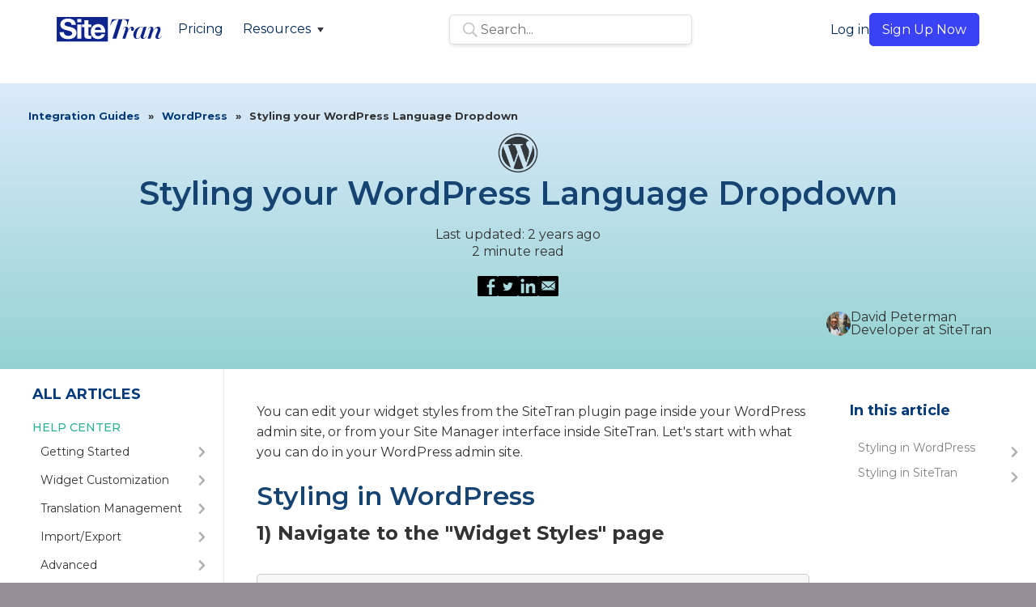

--- FILE ---
content_type: text/html; charset=utf-8
request_url: https://www.sitetran.com/integration-guides/wordpress/styling-your-wordpress-language-dropdown/
body_size: 15530
content:
<!DOCTYPE html>
<html lang="en">

<head>
  <title>Styling your WordPress Language Dropdown</title>
<link rel="stylesheet" href="/css/default.css">
<link rel="stylesheet" href="/css/article-page.css">
<link rel="stylesheet" href="/css/article.css">
<link rel="stylesheet" href="/css/cms-search.css">

  <meta charset="UTF-8">
  <meta name="viewport" content="width=device-width, initial-scale=1.0">
  <meta name="description" content="Styling your WordPress Language Dropdown">
    
  <!-- Open Graph --> 
  <meta property="og:title" content="Styling your WordPress Language Dropdown">
  <meta property="og:description" content="Styling your WordPress Language Dropdown">
  <meta property="og:type" content="article">
  <meta property="og:url" content="https://www.sitetran.com/integration-guides/wordpress/styling-your-wordpress-language-dropdown/">
  <meta property="og:image" content="https://files.sitetran.com/blog-img/WordPress-logotype-wmark 1.png">
  <meta property="og:site_name" content="SiteTran">
  <meta property="article:published_time" content="Wed Nov 15 2023 22:17:51 GMT+0000 (Coordinated Universal Time)">
  <!-- <meta property="article:author" content="https://www.facebook.com/author-profile"> -->
  <!-- <meta property="article:tag" content="Tag1"> -->

  <!-- Twitter Card -->
  <meta name="twitter:card" content="summary_large_image">
  <meta name="twitter:title" content="Styling your WordPress Language Dropdown">
  <meta name="twitter:description" content="Styling your WordPress Language Dropdown">
  <meta name="twitter:image" content="https://files.sitetran.com/blog-img/WordPress-logotype-wmark 1.png">
  <meta name="twitter:site" content="@sitetran">
  <meta name="twitter:creator" content="@sitetran">

  <link href="/css/normalize.css" rel="stylesheet" type="text/css">
  <link href="/css/webflow.css" rel="stylesheet" type="text/css">
  <link href="/css/translator-79ee9a-f4efda7b798c9eda27b56.webflow.css" rel="stylesheet" type="text/css">
  <link href="https://fonts.googleapis.com" rel="preconnect">
  <link href="https://fonts.gstatic.com" rel="preconnect" crossorigin="anonymous">
  <script src="https://ajax.googleapis.com/ajax/libs/webfont/1.6.26/webfont.js" type="text/javascript"></script>
  <script
    type="text/javascript">WebFont.load({ google: { families: ["Open Sans:300,300italic,400,400italic,600,600italic,700,700italic,800,800italic", "Montserrat:100,100italic,200,200italic,300,300italic,400,400italic,500,500italic,600,600italic,700,700italic,800,800italic,900,900italic", "Lato:100,100italic,300,300italic,400,400italic,700,700italic,900,900italic", "Domine:regular,700", "Roboto:regular", "Roboto:regular,500"] } });</script>
  <script
    type="text/javascript">!function (o, c) { var n = c.documentElement, t = " w-mod-"; n.className += t + "js", ("ontouchstart" in o || o.DocumentTouch && c instanceof DocumentTouch) && (n.className += t + "touch") }(window, document);</script>
  <link href="/images/favicon.png" rel="shortcut icon" type="image/x-icon">
  <link href="/images/webclip.png" rel="apple-touch-icon">
  <link href="https://www.sitetran.com/integration-guides/wordpress/styling-your-wordpress-language-dropdown" rel="canonical">
<script src="/js/cms-search.js"></script>
  <!-- <link href="/css/index.css" rel="stylesheet" type="text/css"> -->
  <link href="/css/default.css" rel="stylesheet" type="text/css">
  <script src="https://d3e54v103j8qbb.cloudfront.net/js/jquery-3.5.1.min.dc5e7f18c8.js?site=5eab681659f730bdd5daac20"
  type="text/javascript" integrity="sha256-9/aliU8dGd2tb6OSsuzixeV4y/faTqgFtohetphbbj0="
  crossorigin="anonymous"></script>
  <script src="/js/jquery-modal-window.js"></script>
  <link href="/css/jquery-modal-window.css" rel="stylesheet" type="text/css">
  <link href="https://assets.calendly.com/assets/external/widget.css" rel="stylesheet">
  <script src="https://assets.calendly.com/assets/external/widget.js" type="text/javascript" async></script>
<!-- Global site tag (gtag.js) - Google Analytics -->
<script async src="https://www.googletagmanager.com/gtag/js?id=UA-71602555-1"></script>
<script>
  window.dataLayer = window.dataLayer || [];
  function gtag(){dataLayer.push(arguments);}
  gtag('js', new Date());

  // Google Analytics (UA)
  gtag('config', 'UA-71602555-1');

  // Google Ads
  gtag('config', 'AW-16908944263');
</script>
<meta name='viewport' content='initial-scale=1, viewport-fit=cover'>
<meta name="google" content="notranslate">
<style>

/* Fixes space around notches (iOS) devices in landscape. Belongs with the meta above */
@supports(padding:max(0px)) {
    body, header, footer {
        padding-left: min(0vmin, env(safe-area-inset-left));
        padding-right: min(0vmin, env(safe-area-inset-right));
    }
}

/* Stops iOS iphone/ipad from zooming in to page on click of inputs, instead we make the font bigger */
 (-webkit-touch-callout: none) and (not (-webkit-overflow-scrolling: touch)) {
   screen and (max-width: 991px) {
    select:active, input:active, textarea:active {
      font-size: 16px;
    }
  }
}


</style>
<link rel="stylesheet" type="text/css" href="https://cdnjs.cloudflare.com/ajax/libs/tippy.js/6.3.7/themes/light.css">
<script src="https://cdnjs.cloudflare.com/ajax/libs/popper.js/2.10.2/umd/popper.min.js"></script>
<script src="https://cdnjs.cloudflare.com/ajax/libs/tippy.js/6.3.7/tippy-bundle.umd.min.js"></script>

<script type="text/javascript">
  // For Clarity
  (function(c,l,a,r,i,t,y){
      c[a]=c[a]||function(){(c[a].q=c[a].q||[]).push(arguments)};
      t=l.createElement(r);t.async=1;t.src="https://www.clarity.ms/tag/"+i;
      y=l.getElementsByTagName(r)[0];y.parentNode.insertBefore(t,y);
  })(window, document, "clarity", "script", "see12zfs49");

  
</script>
</head>

<body class="background">
  <section class="home-page-nav page-section">
    <div class="home-page-nav-inner">
      <div data-collapse="medium" data-animation="default" data-duration="400" data-easing="ease" data-easing2="ease"
        role="banner" class="navbar w-nav flex-gap-20">
        <!-- <a href="/" class="w-nav-brand"><img src="/images/sitetran-logo-2-orange.svg" width="130" alt=""></a> -->
        <a href="/" class="w-nav-brand"><img src="/images/sitetran-logo-blue-4.svg" width="130" alt="SiteTran Logo"></a>

        <nav role="navigation" class="nav-menu-wrapper-2-copy w-nav-menu">
          <div class="nav-links home-nav-links width-100 justify-content-space-between">
            <div class="flex-row flex-gap-25 flex-column-md width-100-md margin-20-l">

              <link rel="prerender" href="/sign-up">
              <!-- <a href="/sign-in" class="sign-in-link-nav">Log in</a> -->
              <div class="flex-row align-items-start justify-content-center flex-column-md">
                <div class="mobile-nav-item-container width-100 align-items-start flex-column">
                  <a href="/pricing" class="nav-link-home-2 w-nav-link width-100-md">Pricing</a>
                </div>
                <div class="mobile-nav-item-container width-100">
                  <div data-delay="0" data-hover="true" class="nav-dropdown w-dropdown width-100-md">
                    <div class="nav-link-home-2 w-dropdown-toggle width-100-md">
                      <div class="flex-row flex-gap-5 align-items-start justify-content-start width-100-md">
                        <div>Resources</div>
                        <img
                          src="https://uploads-ssl.webflow.com/5fa99da83d00eda9f66e1a52/5fa99da9f65bdb8345dc94f9_icon-caret-down.svg"
                          alt="" class="dropdown-icon">
                      </div>
                    </div>
                    <nav class="dropdown-list-2 w-dropdown-list">
                      <div class="dropdown-grid">
                        <a href="/help-center/getting-started/quick-start-guide" class="dropdown-link-block-2">
                          <img src="/images/rocket-icon.svg" width="30px"
                            style="align-self: flex-start; transform: translateY(5px);">
                          <div>
                            <h6 class="h6-small dropdown-heading">Getting Started</h6>
                            <div class="text-small">New to SiteTran? Start here</div>
                          </div>
                        </a>
                        <a href="/integration-guides/" class="dropdown-link-block-2">
                          <img src="/images/puzzle-icon.svg" width="30px"
                            style="align-self: flex-start; transform: translateY(5px);">
                          <div>
                            <h6 class="h6-small dropdown-heading">Integration Guides</h6>
                            <div class="text-small">Easy to follow guides for every CMS &
                              type of website.</div>
                          </div>
                        </a>
                        <a href="/help-center/" class="dropdown-link-block-2">
                          <img src="/images/info-icon.svg" width="30px"
                            style="align-self: flex-start; transform: translateY(5px);">
                          <div>
                            <h6 class="h6-small dropdown-heading">Help Center</h6>
                            <div class="text-small">Get answers to your website translation
                              questions.</div>
                          </div>
                        </a>
                        <a href="/blog/" class="dropdown-link-block-2">
                          <img src="/images/document-icon.svg" width="30px"
                              style="align-self: flex-start; transform: translateY(5px);">
                          <div>
                              <h6 class="h6-small dropdown-heading">Blog</h6>
                              <div class="text-small">Stay ahead of the curve with our curated blog.</div>
                          </div>
                        </a>
                        <!-- <a href="/translator-docs/" class="dropdown-link-block-2">
                          <img src="/images/document-icon.svg" width="30px"
                            style="align-self: flex-start; transform: translateY(5px);">
                          <div>
                            <h6 class="h6-small dropdown-heading">Translator Docs</h6>
                            <div class="text-small">Resources for translators who strive for
                              perfection.</div>
                          </div>
                        </a> -->
                      </div>
                    </nav>
                  </div>
                </div>
              </div>
            </div>

            <div id="search_container">
              <div id="search_overlay"></div>
              <div id="search_input_wrapper">
                <img src="/images/nice-search.svg" height="20" alt="Search Icon" class="search-icon">
                <input id="search_input" autocomplete="off" class="search-input" placeholder="Search..."></input>
              </div>
              <div id="search_results" class="flex-column"></div>
            </div>

            <div class="flex-column width-100-md flex-gap-20 align-items-center justify-content-center">
              <a href="/sign-in" class="sign-in-link">
                Log in
              </a>
              <link rel="prerender" href="/sign-up">
              <a id="sign-up-mobile" href="/sign-up"
                class="btn-st-colour-palette-blue-3 border-radius-5 w-button width-80">
                Sign Up Now
              </a>
            </div>
          </div>
        </nav>
        <div class="nav-menu-button-wrapper">
          <div class="nav-functions">
            <a href="/sign-up"
              class="btn-st-colour-palette-blue-3 border-radius-5 w-button">
              Sign Up Now
            </a>
            <link rel="prerender" href="/sign-up">
          </div>
          <div class="menu-button-2 w-nav-button"><img
              src="https://uploads-ssl.webflow.com/5fa99da83d00eda9f66e1a52/5fa99da9f65bdb69a5dc94d1_icon-menu.svg"
              alt="" class="menu-icon active"><img
              src="https://uploads-ssl.webflow.com/5fa99da83d00eda9f66e1a52/5fa99da9f65bdb0378dc94c6_icon-x.svg" alt=""
              class="menu-cross-icon"></div>
        </div>
        <div class="w-nav-overlay" data-wf-ignore="" id="w-nav-overlay-0" style="display: none;"></div>
      </div>
    </div>
  </section>
  <!-- TOPTOP -->

<div class="flex-column width-100">

  <div id="article_page_content" class="flex-column width-100 margin-30-t">        

    <!--------------------------->
    <!--    Article Heading    -->
    <!--------------------------->
    <div id="article_heading" class="flex-column row-left flex-gap-50 width-100 pos-relative">
        <!---------------->
        <!-- Breadcrubs -->
        <!---------------->
        <div id="breadcrubs-container" class="flex-row row-left column-center padding-5-tb padding-20-lr flex-gap-5 width-100">
          <a href="/integration-guides/" class="breadcrumb flex-column column-center padding-5">Integration Guides</a>
          <div class="breadcrumb-arrow padding-5 flex-column column-center">»</div>
          <a href="/integration-guides/wordpress/" class="breadcrumb padding-5 flex-column column-center">WordPress</a>
          <div class="breadcrumb-arrow padding-5 flex-column column-center">»</div>
          <div id="article-breadcrumb" class="breadcrumb no-click padding-5 flex-column column-center">Styling your WordPress Language Dropdown</div>
        </div>

        <div class="flex-column column-center row-center flex-gap-20 width-100">
          <img src="https://files.sitetran.com/blog-img/WordPress-logotype-wmark 1.png" alt="WordPress" class="article-category-img" width="50" height="auto">
          <h1 id="article_title">Styling your WordPress Language Dropdown</h1>
          <!-- <div id="article_summary"></div> -->
          <div>Last updated: 2 years ago</div>
          <div>2 minute read</div>
          <div class="flex-row align-items-center flex-gap-10 margin-10-b margin-20-t">
            <a class="share-article-icon" aria-label="Share on Facebook" style="cursor: pointer;" onclick="window.open('https://www.facebook.com/sharer.php?u=https%3A%2F%2Fwww.sitetran.com%2Fintegration-guides%2Fwordpress%2Fstyling-your-wordpress-language-dropdown%2F', 'newwindow', 'width=800, height=600, top=100, left=200')" target="_blank">
              <img src="/images/facebook-logo-square.svg" height="25">
            </a>
            <a class="share-article-icon" aria-label="Share on Twitter" style="cursor: pointer;" onclick="window.open('https://x.com/intent/tweet?url=https%3A%2F%2Fwww.sitetran.com%2Fintegration-guides%2Fwordpress%2Fstyling-your-wordpress-language-dropdown%2F', 'newwindow', 'width=800, height=600, top=100, left=200');" target="_blank">
              <img src="/images/twitter-logo-square.svg" height="25">
            </a>
            <a class="share-article-icon" aria-label="Share on LinkedIn" style="cursor: pointer;" onclick="window.open('https://www.linkedin.com/sharing/share-offsite/?url=https%3A%2F%2Fwww.sitetran.com%2Fintegration-guides%2Fwordpress%2Fstyling-your-wordpress-language-dropdown%2F', 'newwindow', 'width=800, height=600, top=100, left=200');" target="_blank">
              <img src="/images/linkedin-logo-square.svg" height="25">
            </a>
            <a class="share-article-icon" aria-label="Email this article" href="mailto:?body=Styling your WordPress Language Dropdown%0Ahttps%3A%2F%2Fwww.sitetran.com%2Fintegration-guides%2Fwordpress%2Fstyling-your-wordpress-language-dropdown%2F" rel="noopener" target="_blank">
              <img src="/images/mail-logo-square.svg" height="25">
            </a>
          </div>
        </div>


        <!-- article author info -->
        <div id="article_author_container" class="flex-row padding-20 flex-gap-10 margin-50-t pos-absolute font-16" style="bottom: 20px; right: 35px; line-height: 105%;">
          <div class="flex-row align-items-center flex-gap-10">
            <img src="https://files.sitetran.com/blog-img/st_david_profile_image.jpeg" width="30" height="30" style="border-radius: 50%;">
            <div class="flex-column column-left">
              <div>David Peterman</div>
              <div>Developer at SiteTran</div>
            </div>
          </div>
        </div>
    </div>

    <!-------------------------->
    <!-- Mobile CMS nav panel -->
    <!-------------------------->
      
    <div id="nav_panel_container_mobile" class="flex-column width-100">

      <div id="toggle_cms_nav_panel_btn" class="flex-row justify-content-space-between flex-gap-10 padding-20-lr padding-10-tb align-items-center"
        onclick="$('#cms_nav_panel_mobile').toggleClass('show'); $(this).find('.cms-nav-panel-category-caret').toggleClass('rotate');">
        <div class="font-14">ALL ARTICLES</div>
        <!-- <div>Navigation Panel</div> -->
        <img src="/images/down-caret-white.svg" alt="down caret" width="13" class="cms-nav-panel-category-caret">
      </div>

      <div id="cms_nav_panel_mobile" class="flex-column width-15 grow-1 flex-gap-10 overflow-auto">

        <div class="cms-nav-panel-content-type-container">

          <!-- for each content type -->
                    
            <div class="flex-row flex-gap-5 align-items-center width-100 justify-content-space-between">
              <h5 class="margin-5-tb fit-content-width margin-10-b">help-center</h5>
              <!-- <img src="https://c.sitetran.com/down-caret.svg" alt="down caret" width="13" class="cms-nav-panel-content-type-caret"> -->
            </div>

            <!-- for each help center category -->
            <div class="cms-nav-panel-categories-container">
            
              <div class="cms-nav-panel-category-container width-100">
                <div class="category-header-container flex-row flex-gap-5 align-items-center width-100 justify-content-space-between">
                  <div>Getting Started</div>
                  <img src="https://c.sitetran.com/down-caret.svg" alt="down caret" width="13" class="cms-nav-panel-category-caret">
                </div>
                <div class="cms-nav-panel-articles-container">

                  <!-- for each article -->
                  
                    <a href="/help-center/getting-started/quick-start-guide/" class="width-100">
                      <div class="content-type-category flex-column row-space-between flex-gap-10 column-left">
                        <div id="article-1" class="cms-nav-panel-article-title">A Quick Start Guide</div>
                      </div>
                    </a>
                  
                    <a href="/help-center/getting-started/how-do-i-integrate-my-website-with-sitetran/" class="width-100">
                      <div class="content-type-category flex-column row-space-between flex-gap-10 column-left">
                        <div id="article-64" class="cms-nav-panel-article-title">How Do I Integrate My Website With SiteTran?</div>
                      </div>
                    </a>
                  
                    <a href="/help-center/getting-started/populate-sitetran-with-your-website-content/" class="width-100">
                      <div class="content-type-category flex-column row-space-between flex-gap-10 column-left">
                        <div id="article-53" class="cms-nav-panel-article-title">How Do I Populate SiteTran With My Website&apos;s Content?</div>
                      </div>
                    </a>
                  
                    <a href="/help-center/getting-started/how-do-i-get-the-full-benefits-of-international-seo/" class="width-100">
                      <div class="content-type-category flex-column row-space-between flex-gap-10 column-left">
                        <div id="article-47" class="cms-nav-panel-article-title">How Do I Get The Full Benefits Of International SEO?</div>
                      </div>
                    </a>
                  
                </div>
              </div>
            
              <div class="cms-nav-panel-category-container width-100">
                <div class="category-header-container flex-row flex-gap-5 align-items-center width-100 justify-content-space-between">
                  <div>Widget Customization</div>
                  <img src="https://c.sitetran.com/down-caret.svg" alt="down caret" width="13" class="cms-nav-panel-category-caret">
                </div>
                <div class="cms-nav-panel-articles-container">

                  <!-- for each article -->
                  
                    <a href="/help-center/widget-customization/automatic-language-redirection/" class="width-100">
                      <div class="content-type-category flex-column row-space-between flex-gap-10 column-left">
                        <div id="article-38" class="cms-nav-panel-article-title">Automatic Language Redirection</div>
                      </div>
                    </a>
                  
                    <a href="/help-center/widget-customization/change-language-dropdown-position/" class="width-100">
                      <div class="content-type-category flex-column row-space-between flex-gap-10 column-left">
                        <div id="article-44" class="cms-nav-panel-article-title">Positioning The Language Dropdown On Your Site</div>
                      </div>
                    </a>
                  
                    <a href="/help-center/widget-customization/hiding-language-dropdown/" class="width-100">
                      <div class="content-type-category flex-column row-space-between flex-gap-10 column-left">
                        <div id="article-119" class="cms-nav-panel-article-title">How to Hide the Language Dropdown Before Launch (Dev Mode)</div>
                      </div>
                    </a>
                  
                    <a href="/help-center/widget-customization/can-i-remove-the-sitetran-icon-near-my-language-dropdown/" class="width-100">
                      <div class="content-type-category flex-column row-space-between flex-gap-10 column-left">
                        <div id="article-45" class="cms-nav-panel-article-title">Can I Remove The SiteTran Icon Near My Language Dropdown?</div>
                      </div>
                    </a>
                  
                    <a href="/help-center/widget-customization/connecting-google-analytics-with-sitetran/" class="width-100">
                      <div class="content-type-category flex-column row-space-between flex-gap-10 column-left">
                        <div id="article-42" class="cms-nav-panel-article-title">Connect With Google Analytics </div>
                      </div>
                    </a>
                  
                    <a href="/help-center/widget-customization/override-widget-language-country-flags/" class="width-100">
                      <div class="content-type-category flex-column row-space-between flex-gap-10 column-left">
                        <div id="article-33" class="cms-nav-panel-article-title">Overwriting Your Dropdown&apos;s Language Names Or Country Flags</div>
                      </div>
                    </a>
                  
                    <a href="/help-center/widget-customization/language-not-appearing-in-language-dropdown/" class="width-100">
                      <div class="content-type-category flex-column row-space-between flex-gap-10 column-left">
                        <div id="article-35" class="cms-nav-panel-article-title">My Language Isn’t Showing Up in the Language Dropdown</div>
                      </div>
                    </a>
                  
                </div>
              </div>
            
              <div class="cms-nav-panel-category-container width-100">
                <div class="category-header-container flex-row flex-gap-5 align-items-center width-100 justify-content-space-between">
                  <div>Translation Management</div>
                  <img src="https://c.sitetran.com/down-caret.svg" alt="down caret" width="13" class="cms-nav-panel-category-caret">
                </div>
                <div class="cms-nav-panel-articles-container">

                  <!-- for each article -->
                  
                    <a href="/help-center/translation-management/translating-images/" class="width-100">
                      <div class="content-type-category flex-column row-space-between flex-gap-10 column-left">
                        <div id="article-55" class="cms-nav-panel-article-title">Translating Images Or URLs On Your Site</div>
                      </div>
                    </a>
                  
                    <a href="/help-center/translation-management/dynamic-content-translation/" class="width-100">
                      <div class="content-type-category flex-column row-space-between flex-gap-10 column-left">
                        <div id="article-61" class="cms-nav-panel-article-title">Translating Dynamic Content</div>
                      </div>
                    </a>
                  
                    <a href="/help-center/translation-management/variables/" class="width-100">
                      <div class="content-type-category flex-column row-space-between flex-gap-10 column-left">
                        <div id="article-62" class="cms-nav-panel-article-title">Adding Variables To Phrases</div>
                      </div>
                    </a>
                  
                    <a href="/help-center/translation-management/my-new-translations-or-changes-arent-appearing-on-my-website/" class="width-100">
                      <div class="content-type-category flex-column row-space-between flex-gap-10 column-left">
                        <div id="article-18" class="cms-nav-panel-article-title">My New Translations Or Changes Aren’t Appearing On My Website</div>
                      </div>
                    </a>
                  
                </div>
              </div>
            
              <div class="cms-nav-panel-category-container width-100">
                <div class="category-header-container flex-row flex-gap-5 align-items-center width-100 justify-content-space-between">
                  <div>Import/Export</div>
                  <img src="https://c.sitetran.com/down-caret.svg" alt="down caret" width="13" class="cms-nav-panel-category-caret">
                </div>
                <div class="cms-nav-panel-articles-container">

                  <!-- for each article -->
                  
                    <a href="/help-center/import-export/data-export/" class="width-100">
                      <div class="content-type-category flex-column row-space-between flex-gap-10 column-left">
                        <div id="article-86" class="cms-nav-panel-article-title">Exporting Your Data in SiteTran: CSV, JSON, and XLIFF</div>
                      </div>
                    </a>
                  
                    <a href="/help-center/import-export/csv-export/" class="width-100">
                      <div class="content-type-category flex-column row-space-between flex-gap-10 column-left">
                        <div id="article-87" class="cms-nav-panel-article-title">Exported CSV - Understanding the File Structure</div>
                      </div>
                    </a>
                  
                    <a href="/help-center/import-export/json-export/" class="width-100">
                      <div class="content-type-category flex-column row-space-between flex-gap-10 column-left">
                        <div id="article-88" class="cms-nav-panel-article-title">Exported JSON - Understanding the File Structure</div>
                      </div>
                    </a>
                  
                    <a href="/help-center/import-export/xliff-export/" class="width-100">
                      <div class="content-type-category flex-column row-space-between flex-gap-10 column-left">
                        <div id="article-89" class="cms-nav-panel-article-title">Exported XLIFF - Understanding the File Structure</div>
                      </div>
                    </a>
                  
                    <a href="/help-center/import-export/about-import/" class="width-100">
                      <div class="content-type-category flex-column row-space-between flex-gap-10 column-left">
                        <div id="article-90" class="cms-nav-panel-article-title">Importing Your Files & Data Into SiteTran</div>
                      </div>
                    </a>
                  
                    <a href="/help-center/import-export/how-to-import/" class="width-100">
                      <div class="content-type-category flex-column row-space-between flex-gap-10 column-left">
                        <div id="article-91" class="cms-nav-panel-article-title">How to Import Your Files?</div>
                      </div>
                    </a>
                  
                    <a href="/help-center/import-export/csv-import/" class="width-100">
                      <div class="content-type-category flex-column row-space-between flex-gap-10 column-left">
                        <div id="article-92" class="cms-nav-panel-article-title">CSV Import - File Structure & Requirements</div>
                      </div>
                    </a>
                  
                    <a href="/help-center/import-export/json-import/" class="width-100">
                      <div class="content-type-category flex-column row-space-between flex-gap-10 column-left">
                        <div id="article-93" class="cms-nav-panel-article-title">JSON Import - File Structure & Requirements</div>
                      </div>
                    </a>
                  
                    <a href="/help-center/import-export/xliff-import/" class="width-100">
                      <div class="content-type-category flex-column row-space-between flex-gap-10 column-left">
                        <div id="article-94" class="cms-nav-panel-article-title">XLIFF Import - File Structure & Requirements</div>
                      </div>
                    </a>
                  
                </div>
              </div>
            
              <div class="cms-nav-panel-category-container width-100">
                <div class="category-header-container flex-row flex-gap-5 align-items-center width-100 justify-content-space-between">
                  <div>Advanced</div>
                  <img src="https://c.sitetran.com/down-caret.svg" alt="down caret" width="13" class="cms-nav-panel-category-caret">
                </div>
                <div class="cms-nav-panel-articles-container">

                  <!-- for each article -->
                  
                    <a href="/help-center/advanced/widget-initialization-options/" class="width-100">
                      <div class="content-type-category flex-column row-space-between flex-gap-10 column-left">
                        <div id="article-52" class="cms-nav-panel-article-title">Frontend API - Widget Initialization Options</div>
                      </div>
                    </a>
                  
                    <a href="/help-center/advanced/translated-css-styles/" class="width-100">
                      <div class="content-type-category flex-column row-space-between flex-gap-10 column-left">
                        <div id="article-59" class="cms-nav-panel-article-title">Updating CSS Styles By Language And Page</div>
                      </div>
                    </a>
                  
                    <a href="/help-center/advanced/subdirectory-seo/" class="width-100">
                      <div class="content-type-category flex-column row-space-between flex-gap-10 column-left">
                        <div id="article-63" class="cms-nav-panel-article-title">SEO: Language Codes As Subdirectories</div>
                      </div>
                    </a>
                  
                    <a href="/help-center/advanced/alternative-translations/" class="width-100">
                      <div class="content-type-category flex-column row-space-between flex-gap-10 column-left">
                        <div id="article-60" class="cms-nav-panel-article-title">Alternative Translations For The Same Phrase</div>
                      </div>
                    </a>
                  
                    <a href="/help-center/advanced/adding-sitetran-to-your-dev-environment/" class="width-100">
                      <div class="content-type-category flex-column row-space-between flex-gap-10 column-left">
                        <div id="article-46" class="cms-nav-panel-article-title">Adding SiteTran To Your Dev Environment</div>
                      </div>
                    </a>
                  
                    <a href="/help-center/advanced/alphabetizing-select-elements-and-dropdowns/" class="width-100">
                      <div class="content-type-category flex-column row-space-between flex-gap-10 column-left">
                        <div id="article-32" class="cms-nav-panel-article-title">Alphabetizing Select Elements and Dropdowns</div>
                      </div>
                    </a>
                  
                    <a href="/help-center/advanced/ignore-elements/" class="width-100">
                      <div class="content-type-category flex-column row-space-between flex-gap-10 column-left">
                        <div id="article-57" class="cms-nav-panel-article-title">Skip HTML From Being Translated Or Discovered</div>
                      </div>
                    </a>
                  
                    <a href="/help-center/advanced/translate-css-content-style/" class="width-100">
                      <div class="content-type-category flex-column row-space-between flex-gap-10 column-left">
                        <div id="article-58" class="cms-nav-panel-article-title">Translate Text In A CSS Content Style</div>
                      </div>
                    </a>
                  
                    <a href="/help-center/advanced/dynamic-content-translation-real-time-refresh-rates/" class="width-100">
                      <div class="content-type-category flex-column row-space-between flex-gap-10 column-left">
                        <div id="article-43" class="cms-nav-panel-article-title">Dynamic Content Translation: Real-Time Refresh Rates</div>
                      </div>
                    </a>
                  
                    <a href="/help-center/advanced/prevent-personal-data-from-being-translated/" class="width-100">
                      <div class="content-type-category flex-column row-space-between flex-gap-10 column-left">
                        <div id="article-56" class="cms-nav-panel-article-title">Prevent User&apos;s Personal Data From Being Translated</div>
                      </div>
                    </a>
                  
                    <a href="/help-center/advanced/my-language-dropdown-has-scrambled-characters/" class="width-100">
                      <div class="content-type-category flex-column row-space-between flex-gap-10 column-left">
                        <div id="article-34" class="cms-nav-panel-article-title">My Language Dropdown Has Scrambled Characters</div>
                      </div>
                    </a>
                  
                </div>
              </div>
            
            </div>
                    
            <div class="flex-row flex-gap-5 align-items-center width-100 justify-content-space-between">
              <h5 class="margin-5-tb fit-content-width margin-10-b">integration-guides</h5>
              <!-- <img src="https://c.sitetran.com/down-caret.svg" alt="down caret" width="13" class="cms-nav-panel-content-type-caret"> -->
            </div>

            <!-- for each help center category -->
            <div class="cms-nav-panel-categories-container">
            
              <div class="cms-nav-panel-category-container width-100">
                <div class="category-header-container flex-row flex-gap-5 align-items-center width-100 justify-content-space-between">
                  <div>WordPress</div>
                  <img src="https://c.sitetran.com/down-caret.svg" alt="down caret" width="13" class="cms-nav-panel-category-caret">
                </div>
                <div class="cms-nav-panel-articles-container">

                  <!-- for each article -->
                  
                    <a href="/integration-guides/wordpress/integrate-wordpress-with-sitetran/" class="width-100">
                      <div class="content-type-category flex-column row-space-between flex-gap-10 column-left">
                        <div id="article-2" class="cms-nav-panel-article-title">Translate WordPress with SiteTran</div>
                      </div>
                    </a>
                  
                    <a href="/integration-guides/wordpress/authenticate-with-wordpress/" class="width-100">
                      <div class="content-type-category flex-column row-space-between flex-gap-10 column-left">
                        <div id="article-9" class="cms-nav-panel-article-title">Authenticate with WordPress</div>
                      </div>
                    </a>
                  
                    <a href="/integration-guides/wordpress/adding-translationg-to-your-wordpress-site/" class="width-100">
                      <div class="content-type-category flex-column row-space-between flex-gap-10 column-left">
                        <div id="article-8" class="cms-nav-panel-article-title">Adding Translations to your WordPress Site</div>
                      </div>
                    </a>
                  
                    <a href="/integration-guides/wordpress/styling-your-wordpress-language-dropdown/" class="width-100">
                      <div class="content-type-category flex-column row-space-between flex-gap-10 column-left">
                        <div id="article-7" class="cms-nav-panel-article-title">Styling your WordPress Language Dropdown</div>
                      </div>
                    </a>
                  
                    <a href="/integration-guides/wordpress/wordpress-enable-seo/" class="width-100">
                      <div class="content-type-category flex-column row-space-between flex-gap-10 column-left">
                        <div id="article-3" class="cms-nav-panel-article-title">Enabling SEO on your WordPress Site</div>
                      </div>
                    </a>
                  
                </div>
              </div>
            
              <div class="cms-nav-panel-category-container width-100">
                <div class="category-header-container flex-row flex-gap-5 align-items-center width-100 justify-content-space-between">
                  <div>Shopify</div>
                  <img src="https://c.sitetran.com/down-caret.svg" alt="down caret" width="13" class="cms-nav-panel-category-caret">
                </div>
                <div class="cms-nav-panel-articles-container">

                  <!-- for each article -->
                  
                    <a href="/integration-guides/shopify/integrate-shopify-with-sitetran/" class="width-100">
                      <div class="content-type-category flex-column row-space-between flex-gap-10 column-left">
                        <div id="article-19" class="cms-nav-panel-article-title">Translate Shopify with SiteTran</div>
                      </div>
                    </a>
                  
                </div>
              </div>
            
              <div class="cms-nav-panel-category-container width-100">
                <div class="category-header-container flex-row flex-gap-5 align-items-center width-100 justify-content-space-between">
                  <div>Squarespace</div>
                  <img src="https://c.sitetran.com/down-caret.svg" alt="down caret" width="13" class="cms-nav-panel-category-caret">
                </div>
                <div class="cms-nav-panel-articles-container">

                  <!-- for each article -->
                  
                    <a href="/integration-guides/squarespace/integrate-squarespace-with-sitetran/" class="width-100">
                      <div class="content-type-category flex-column row-space-between flex-gap-10 column-left">
                        <div id="article-21" class="cms-nav-panel-article-title">Translate Squarespace with SiteTran</div>
                      </div>
                    </a>
                  
                </div>
              </div>
            
              <div class="cms-nav-panel-category-container width-100">
                <div class="category-header-container flex-row flex-gap-5 align-items-center width-100 justify-content-space-between">
                  <div>Bandzoogle</div>
                  <img src="https://c.sitetran.com/down-caret.svg" alt="down caret" width="13" class="cms-nav-panel-category-caret">
                </div>
                <div class="cms-nav-panel-articles-container">

                  <!-- for each article -->
                  
                    <a href="/integration-guides/bandzoogle/integrate-bandzoogle-with-sitetran/" class="width-100">
                      <div class="content-type-category flex-column row-space-between flex-gap-10 column-left">
                        <div id="article-66" class="cms-nav-panel-article-title">Translate Bandzoogle with SiteTran</div>
                      </div>
                    </a>
                  
                </div>
              </div>
            
              <div class="cms-nav-panel-category-container width-100">
                <div class="category-header-container flex-row flex-gap-5 align-items-center width-100 justify-content-space-between">
                  <div>Shift4Shop (3D Cart)</div>
                  <img src="https://c.sitetran.com/down-caret.svg" alt="down caret" width="13" class="cms-nav-panel-category-caret">
                </div>
                <div class="cms-nav-panel-articles-container">

                  <!-- for each article -->
                  
                    <a href="/integration-guides/shift4shop/integrate-shift4shop-with-sitetran/" class="width-100">
                      <div class="content-type-category flex-column row-space-between flex-gap-10 column-left">
                        <div id="article-15" class="cms-nav-panel-article-title">Translate Shift4Shop (3D Cart) with SiteTran</div>
                      </div>
                    </a>
                  
                </div>
              </div>
            
              <div class="cms-nav-panel-category-container width-100">
                <div class="category-header-container flex-row flex-gap-5 align-items-center width-100 justify-content-space-between">
                  <div>Weebly</div>
                  <img src="https://c.sitetran.com/down-caret.svg" alt="down caret" width="13" class="cms-nav-panel-category-caret">
                </div>
                <div class="cms-nav-panel-articles-container">

                  <!-- for each article -->
                  
                    <a href="/integration-guides/weebly/Integrate-weebly-with-sitetran/" class="width-100">
                      <div class="content-type-category flex-column row-space-between flex-gap-10 column-left">
                        <div id="article-26" class="cms-nav-panel-article-title">Translate Weebly with SiteTran</div>
                      </div>
                    </a>
                  
                </div>
              </div>
            
              <div class="cms-nav-panel-category-container width-100">
                <div class="category-header-container flex-row flex-gap-5 align-items-center width-100 justify-content-space-between">
                  <div>Bubble</div>
                  <img src="https://c.sitetran.com/down-caret.svg" alt="down caret" width="13" class="cms-nav-panel-category-caret">
                </div>
                <div class="cms-nav-panel-articles-container">

                  <!-- for each article -->
                  
                    <a href="/integration-guides/bubble/integrate-bubble-with-sitetran/" class="width-100">
                      <div class="content-type-category flex-column row-space-between flex-gap-10 column-left">
                        <div id="article-27" class="cms-nav-panel-article-title">Translate Bubble with SiteTran</div>
                      </div>
                    </a>
                  
                </div>
              </div>
            
              <div class="cms-nav-panel-category-container width-100">
                <div class="category-header-container flex-row flex-gap-5 align-items-center width-100 justify-content-space-between">
                  <div>Tumblr</div>
                  <img src="https://c.sitetran.com/down-caret.svg" alt="down caret" width="13" class="cms-nav-panel-category-caret">
                </div>
                <div class="cms-nav-panel-articles-container">

                  <!-- for each article -->
                  
                    <a href="/integration-guides/tumblr/integrate-Tumblr-with-sitetran/" class="width-100">
                      <div class="content-type-category flex-column row-space-between flex-gap-10 column-left">
                        <div id="article-36" class="cms-nav-panel-article-title">Translate Tumblr with SiteTran</div>
                      </div>
                    </a>
                  
                </div>
              </div>
            
              <div class="cms-nav-panel-category-container width-100">
                <div class="category-header-container flex-row flex-gap-5 align-items-center width-100 justify-content-space-between">
                  <div>OpenCart</div>
                  <img src="https://c.sitetran.com/down-caret.svg" alt="down caret" width="13" class="cms-nav-panel-category-caret">
                </div>
                <div class="cms-nav-panel-articles-container">

                  <!-- for each article -->
                  
                    <a href="/integration-guides/opencart/integrate-opencart-with-sitetran/" class="width-100">
                      <div class="content-type-category flex-column row-space-between flex-gap-10 column-left">
                        <div id="article-37" class="cms-nav-panel-article-title">Translate OpenCart with SiteTran</div>
                      </div>
                    </a>
                  
                </div>
              </div>
            
              <div class="cms-nav-panel-category-container width-100">
                <div class="category-header-container flex-row flex-gap-5 align-items-center width-100 justify-content-space-between">
                  <div>Drupal</div>
                  <img src="https://c.sitetran.com/down-caret.svg" alt="down caret" width="13" class="cms-nav-panel-category-caret">
                </div>
                <div class="cms-nav-panel-articles-container">

                  <!-- for each article -->
                  
                    <a href="/integration-guides/drupal/integrate-drupal-with-sitetran/" class="width-100">
                      <div class="content-type-category flex-column row-space-between flex-gap-10 column-left">
                        <div id="article-48" class="cms-nav-panel-article-title">Translate Drupal with SiteTran</div>
                      </div>
                    </a>
                  
                </div>
              </div>
            
              <div class="cms-nav-panel-category-container width-100">
                <div class="category-header-container flex-row flex-gap-5 align-items-center width-100 justify-content-space-between">
                  <div>Jimdo</div>
                  <img src="https://c.sitetran.com/down-caret.svg" alt="down caret" width="13" class="cms-nav-panel-category-caret">
                </div>
                <div class="cms-nav-panel-articles-container">

                  <!-- for each article -->
                  
                    <a href="/integration-guides/jimdo/integrate-jimdo-with-sitetran/" class="width-100">
                      <div class="content-type-category flex-column row-space-between flex-gap-10 column-left">
                        <div id="article-51" class="cms-nav-panel-article-title">Translate Jimdo with SiteTran</div>
                      </div>
                    </a>
                  
                </div>
              </div>
            
              <div class="cms-nav-panel-category-container width-100">
                <div class="category-header-container flex-row flex-gap-5 align-items-center width-100 justify-content-space-between">
                  <div>Custom Integration</div>
                  <img src="https://c.sitetran.com/down-caret.svg" alt="down caret" width="13" class="cms-nav-panel-category-caret">
                </div>
                <div class="cms-nav-panel-articles-container">

                  <!-- for each article -->
                  
                    <a href="/integration-guides/custom-integration/custom-sitetran-integration/" class="width-100">
                      <div class="content-type-category flex-column row-space-between flex-gap-10 column-left">
                        <div id="article-68" class="cms-nav-panel-article-title">Custom SiteTran Integration</div>
                      </div>
                    </a>
                  
                </div>
              </div>
            
              <div class="cms-nav-panel-category-container width-100">
                <div class="category-header-container flex-row flex-gap-5 align-items-center width-100 justify-content-space-between">
                  <div>IM Creator</div>
                  <img src="https://c.sitetran.com/down-caret.svg" alt="down caret" width="13" class="cms-nav-panel-category-caret">
                </div>
                <div class="cms-nav-panel-articles-container">

                  <!-- for each article -->
                  
                    <a href="/integration-guides/imcreator/integrate-imcreator-with-sitetran/" class="width-100">
                      <div class="content-type-category flex-column row-space-between flex-gap-10 column-left">
                        <div id="article-69" class="cms-nav-panel-article-title">Translate IM Creator with SiteTran</div>
                      </div>
                    </a>
                  
                </div>
              </div>
            
              <div class="cms-nav-panel-category-container width-100">
                <div class="category-header-container flex-row flex-gap-5 align-items-center width-100 justify-content-space-between">
                  <div>LearnWorlds</div>
                  <img src="https://c.sitetran.com/down-caret.svg" alt="down caret" width="13" class="cms-nav-panel-category-caret">
                </div>
                <div class="cms-nav-panel-articles-container">

                  <!-- for each article -->
                  
                    <a href="/integration-guides/learnworlds/integrate-learnworlds-with-sitetran/" class="width-100">
                      <div class="content-type-category flex-column row-space-between flex-gap-10 column-left">
                        <div id="article-72" class="cms-nav-panel-article-title">Translate LearnWorlds with SiteTran</div>
                      </div>
                    </a>
                  
                </div>
              </div>
            
              <div class="cms-nav-panel-category-container width-100">
                <div class="category-header-container flex-row flex-gap-5 align-items-center width-100 justify-content-space-between">
                  <div>Pagewiz</div>
                  <img src="https://c.sitetran.com/down-caret.svg" alt="down caret" width="13" class="cms-nav-panel-category-caret">
                </div>
                <div class="cms-nav-panel-articles-container">

                  <!-- for each article -->
                  
                    <a href="/integration-guides/pagewiz/integrate-pagewiz-with-sitetran/" class="width-100">
                      <div class="content-type-category flex-column row-space-between flex-gap-10 column-left">
                        <div id="article-73" class="cms-nav-panel-article-title">Translate Pagewiz with SiteTran</div>
                      </div>
                    </a>
                  
                </div>
              </div>
            
              <div class="cms-nav-panel-category-container width-100">
                <div class="category-header-container flex-row flex-gap-5 align-items-center width-100 justify-content-space-between">
                  <div>Duda</div>
                  <img src="https://c.sitetran.com/down-caret.svg" alt="down caret" width="13" class="cms-nav-panel-category-caret">
                </div>
                <div class="cms-nav-panel-articles-container">

                  <!-- for each article -->
                  
                    <a href="/integration-guides/duda/integrate-duda-with-sitetran/" class="width-100">
                      <div class="content-type-category flex-column row-space-between flex-gap-10 column-left">
                        <div id="article-78" class="cms-nav-panel-article-title">Translate Duda with SiteTran</div>
                      </div>
                    </a>
                  
                </div>
              </div>
            
              <div class="cms-nav-panel-category-container width-100">
                <div class="category-header-container flex-row flex-gap-5 align-items-center width-100 justify-content-space-between">
                  <div>Webflow</div>
                  <img src="https://c.sitetran.com/down-caret.svg" alt="down caret" width="13" class="cms-nav-panel-category-caret">
                </div>
                <div class="cms-nav-panel-articles-container">

                  <!-- for each article -->
                  
                    <a href="/integration-guides/webflow/integrate-webflow-with-sitetran/" class="width-100">
                      <div class="content-type-category flex-column row-space-between flex-gap-10 column-left">
                        <div id="article-80" class="cms-nav-panel-article-title">Translate Webflow with SiteTran</div>
                      </div>
                    </a>
                  
                </div>
              </div>
            
              <div class="cms-nav-panel-category-container width-100">
                <div class="category-header-container flex-row flex-gap-5 align-items-center width-100 justify-content-space-between">
                  <div>Flexbe</div>
                  <img src="https://c.sitetran.com/down-caret.svg" alt="down caret" width="13" class="cms-nav-panel-category-caret">
                </div>
                <div class="cms-nav-panel-articles-container">

                  <!-- for each article -->
                  
                    <a href="/integration-guides/flexbe/integrate-flexbe-with-sitetran/" class="width-100">
                      <div class="content-type-category flex-column row-space-between flex-gap-10 column-left">
                        <div id="article-85" class="cms-nav-panel-article-title">Translate Flexbe with SiteTran</div>
                      </div>
                    </a>
                  
                </div>
              </div>
            
              <div class="cms-nav-panel-category-container width-100">
                <div class="category-header-container flex-row flex-gap-5 align-items-center width-100 justify-content-space-between">
                  <div>Nicepage</div>
                  <img src="https://c.sitetran.com/down-caret.svg" alt="down caret" width="13" class="cms-nav-panel-category-caret">
                </div>
                <div class="cms-nav-panel-articles-container">

                  <!-- for each article -->
                  
                    <a href="/integration-guides/nicepage /integrate-nicepage-with-sitetran/" class="width-100">
                      <div class="content-type-category flex-column row-space-between flex-gap-10 column-left">
                        <div id="article-95" class="cms-nav-panel-article-title">Translate Nicepage with SiteTran</div>
                      </div>
                    </a>
                  
                </div>
              </div>
            
              <div class="cms-nav-panel-category-container width-100">
                <div class="category-header-container flex-row flex-gap-5 align-items-center width-100 justify-content-space-between">
                  <div>One.com</div>
                  <img src="https://c.sitetran.com/down-caret.svg" alt="down caret" width="13" class="cms-nav-panel-category-caret">
                </div>
                <div class="cms-nav-panel-articles-container">

                  <!-- for each article -->
                  
                    <a href="/integration-guides/one.com/integrate-one.com-with-sitetran/" class="width-100">
                      <div class="content-type-category flex-column row-space-between flex-gap-10 column-left">
                        <div id="article-96" class="cms-nav-panel-article-title">Translate One.com with SiteTran</div>
                      </div>
                    </a>
                  
                </div>
              </div>
            
              <div class="cms-nav-panel-category-container width-100">
                <div class="category-header-container flex-row flex-gap-5 align-items-center width-100 justify-content-space-between">
                  <div>Formsite</div>
                  <img src="https://c.sitetran.com/down-caret.svg" alt="down caret" width="13" class="cms-nav-panel-category-caret">
                </div>
                <div class="cms-nav-panel-articles-container">

                  <!-- for each article -->
                  
                    <a href="/integration-guides/formsite/integrate-formsite-with-sitetran/" class="width-100">
                      <div class="content-type-category flex-column row-space-between flex-gap-10 column-left">
                        <div id="article-129" class="cms-nav-panel-article-title">Translate Formsite with SiteTran</div>
                      </div>
                    </a>
                  
                </div>
              </div>
            
              <div class="cms-nav-panel-category-container width-100">
                <div class="category-header-container flex-row flex-gap-5 align-items-center width-100 justify-content-space-between">
                  <div>WedSites</div>
                  <img src="https://c.sitetran.com/down-caret.svg" alt="down caret" width="13" class="cms-nav-panel-category-caret">
                </div>
                <div class="cms-nav-panel-articles-container">

                  <!-- for each article -->
                  
                    <a href="/integration-guides/wedsites/integrate-wedsites-with-sitetran/" class="width-100">
                      <div class="content-type-category flex-column row-space-between flex-gap-10 column-left">
                        <div id="article-130" class="cms-nav-panel-article-title">Translate Wedsites with SiteTran</div>
                      </div>
                    </a>
                  
                </div>
              </div>
            
            </div>
                    
            <div class="flex-row flex-gap-5 align-items-center width-100 justify-content-space-between">
              <h5 class="margin-5-tb fit-content-width margin-10-b">translator-docs</h5>
              <!-- <img src="https://c.sitetran.com/down-caret.svg" alt="down caret" width="13" class="cms-nav-panel-content-type-caret"> -->
            </div>

            <!-- for each help center category -->
            <div class="cms-nav-panel-categories-container">
            
              <div class="cms-nav-panel-category-container width-100">
                <div class="category-header-container flex-row flex-gap-5 align-items-center width-100 justify-content-space-between">
                  <div>The Basics</div>
                  <img src="https://c.sitetran.com/down-caret.svg" alt="down caret" width="13" class="cms-nav-panel-category-caret">
                </div>
                <div class="cms-nav-panel-articles-container">

                  <!-- for each article -->
                  
                    <a href="/translator-docs/the-basics/what-is-sitetran/" class="width-100">
                      <div class="content-type-category flex-column row-space-between flex-gap-10 column-left">
                        <div id="article-4" class="cms-nav-panel-article-title">What is SiteTran?</div>
                      </div>
                    </a>
                  
                    <a href="/translator-docs/the-basics/what-is-a-phrase/" class="width-100">
                      <div class="content-type-category flex-column row-space-between flex-gap-10 column-left">
                        <div id="article-5" class="cms-nav-panel-article-title">What is a Phrase?</div>
                      </div>
                    </a>
                  
                    <a href="/translator-docs/the-basics/navigation-menu/" class="width-100">
                      <div class="content-type-category flex-column row-space-between flex-gap-10 column-left">
                        <div id="article-14" class="cms-nav-panel-article-title">Translation Interface - Navigation Menu</div>
                      </div>
                    </a>
                  
                    <a href="/translator-docs/the-basics/how-to-translate-on-sitetran/" class="width-100">
                      <div class="content-type-category flex-column row-space-between flex-gap-10 column-left">
                        <div id="article-6" class="cms-nav-panel-article-title">How to Translate on SiteTran</div>
                      </div>
                    </a>
                  
                    <a href="/translator-docs/the-basics/save-empty-translation/" class="width-100">
                      <div class="content-type-category flex-column row-space-between flex-gap-10 column-left">
                        <div id="article-67" class="cms-nav-panel-article-title">Saving An Empty Translation</div>
                      </div>
                    </a>
                  
                    <a href="/translator-docs/the-basics/how-do-I-customize-my-multilingual-view/" class="width-100">
                      <div class="content-type-category flex-column row-space-between flex-gap-10 column-left">
                        <div id="article-10" class="cms-nav-panel-article-title">How do I Customize my Multilingual View?</div>
                      </div>
                    </a>
                  
                    <a href="/translator-docs/the-basics/ai-review-tool/" class="width-100">
                      <div class="content-type-category flex-column row-space-between flex-gap-10 column-left">
                        <div id="article-11" class="cms-nav-panel-article-title">The AI Review Tool</div>
                      </div>
                    </a>
                  
                    <a href="/translator-docs/the-basics/what-are-the-icons-near-each-phrase/" class="width-100">
                      <div class="content-type-category flex-column row-space-between flex-gap-10 column-left">
                        <div id="article-13" class="cms-nav-panel-article-title">What Are the Icons Near Each Phrase?</div>
                      </div>
                    </a>
                  
                    <a href="/translator-docs/the-basics/right-section-context-and-tools/" class="width-100">
                      <div class="content-type-category flex-column row-space-between flex-gap-10 column-left">
                        <div id="article-16" class="cms-nav-panel-article-title">Right Section - Context & Tools</div>
                      </div>
                    </a>
                  
                    <a href="/translator-docs/the-basics/left-section-phrase-and-page-details/" class="width-100">
                      <div class="content-type-category flex-column row-space-between flex-gap-10 column-left">
                        <div id="article-17" class="cms-nav-panel-article-title">Left Section - Phrase & Page Details</div>
                      </div>
                    </a>
                  
                    <a href="/translator-docs/the-basics/phrase-history/" class="width-100">
                      <div class="content-type-category flex-column row-space-between flex-gap-10 column-left">
                        <div id="article-25" class="cms-nav-panel-article-title">What is Phrase History?</div>
                      </div>
                    </a>
                  
                </div>
              </div>
            
              <div class="cms-nav-panel-category-container width-100">
                <div class="category-header-container flex-row flex-gap-5 align-items-center width-100 justify-content-space-between">
                  <div>SiteTran Tools and Good Translation Practices </div>
                  <img src="https://c.sitetran.com/down-caret.svg" alt="down caret" width="13" class="cms-nav-panel-category-caret">
                </div>
                <div class="cms-nav-panel-articles-container">

                  <!-- for each article -->
                  
                    <a href="/translator-docs/sitetran-tools/glossary/" class="width-100">
                      <div class="content-type-category flex-column row-space-between flex-gap-10 column-left">
                        <div id="article-22" class="cms-nav-panel-article-title">Glossary</div>
                      </div>
                    </a>
                  
                    <a href="/translator-docs/sitetran-tools/page-doc/" class="width-100">
                      <div class="content-type-category flex-column row-space-between flex-gap-10 column-left">
                        <div id="article-23" class="cms-nav-panel-article-title">Page Doc</div>
                      </div>
                    </a>
                  
                    <a href="/translator-docs/sitetran-tools/sharing-a-link-to-a-phrase-in-the-translator-interface/" class="width-100">
                      <div class="content-type-category flex-column row-space-between flex-gap-10 column-left">
                        <div id="article-24" class="cms-nav-panel-article-title">Sharing a Link to a Phrase in the Translator Interface</div>
                      </div>
                    </a>
                  
                    <a href="/translator-docs/sitetran-tools/preview-translations-before-language-is-live/" class="width-100">
                      <div class="content-type-category flex-column row-space-between flex-gap-10 column-left">
                        <div id="article-28" class="cms-nav-panel-article-title">How To Preview Translations Before The Language Is Live</div>
                      </div>
                    </a>
                  
                    <a href="/translator-docs/sitetran-tools/Navigating-siteTran-using-the-url-bar/" class="width-100">
                      <div class="content-type-category flex-column row-space-between flex-gap-10 column-left">
                        <div id="article-29" class="cms-nav-panel-article-title">Navigating SiteTran Using the URL Bar</div>
                      </div>
                    </a>
                  
                    <a href="/translator-docs/sitetran-tools/good-translation-practices/" class="width-100">
                      <div class="content-type-category flex-column row-space-between flex-gap-10 column-left">
                        <div id="article-30" class="cms-nav-panel-article-title">Good Translation Practices</div>
                      </div>
                    </a>
                  
                    <a href="/translator-docs/sitetran-tools/keyboard-shortcuts-translator-interface/" class="width-100">
                      <div class="content-type-category flex-column row-space-between flex-gap-10 column-left">
                        <div id="article-31" class="cms-nav-panel-article-title">Keyboard Shortcuts - Translator Interface</div>
                      </div>
                    </a>
                  
                </div>
              </div>
            
            </div>
          
        </div>
      </div>
    </div>



    <div id="article_outline_and_body" class="flex-row width-100 row-left padding-20-lr">

      <!-------------------------------->
      <!--    CMS Navigation Panel    -->
      <!-------------------------------->   
      <div id="cms_nav_panel_container" class="flex-column padding-20 grow-1 flex-gap-10 overflow-auto">

        <h4 id="cms_nav_panel_heading" class="width-100">ALL ARTICLES</h4>

        <div class="cms-nav-panel-content-type-container">

          <!-- for each content type -->
          
            <div id="help-center-articles-container" class="flex-column width-100">
              <div class="flex-row flex-gap-5 align-items-center width-100 justify-content-space-between">
                <h5 id="help-center-articles-header" class="margin-5-tb fit-content-width margin-10-b">Help Center</h5>
                <!-- <img src="https://c.sitetran.com/down-caret.svg" alt="down caret" width="13" class="cms-nav-panel-content-type-caret"> -->
              </div>

              <!-- for each help center category -->
              <div class="cms-nav-panel-categories-container">
              
                <div class="cms-nav-panel-category-container width-100">
                  <div class="category-header-container flex-row flex-gap-5 align-items-center width-100 justify-content-space-between">
                    <div>Getting Started</div>
                    <img src="https://c.sitetran.com/down-caret.svg" alt="down caret" width="13" class="cms-nav-panel-category-caret">
                  </div>
                  <div class="cms-nav-panel-articles-container">

                    <!-- for each article -->
                    
                      <a href="/help-center/getting-started/quick-start-guide/" class="width-100">
                        <div class="content-type-category flex-column row-space-between flex-gap-10 column-left">
                          <div id="article-1" class="cms-nav-panel-article-title">A Quick Start Guide</div>
                        </div>
                      </a>
                    
                      <a href="/help-center/getting-started/how-do-i-integrate-my-website-with-sitetran/" class="width-100">
                        <div class="content-type-category flex-column row-space-between flex-gap-10 column-left">
                          <div id="article-64" class="cms-nav-panel-article-title">How Do I Integrate My Website With SiteTran?</div>
                        </div>
                      </a>
                    
                      <a href="/help-center/getting-started/populate-sitetran-with-your-website-content/" class="width-100">
                        <div class="content-type-category flex-column row-space-between flex-gap-10 column-left">
                          <div id="article-53" class="cms-nav-panel-article-title">How Do I Populate SiteTran With My Website&apos;s Content?</div>
                        </div>
                      </a>
                    
                      <a href="/help-center/getting-started/how-do-i-get-the-full-benefits-of-international-seo/" class="width-100">
                        <div class="content-type-category flex-column row-space-between flex-gap-10 column-left">
                          <div id="article-47" class="cms-nav-panel-article-title">How Do I Get The Full Benefits Of International SEO?</div>
                        </div>
                      </a>
                    
                  </div>
                </div>
              
                <div class="cms-nav-panel-category-container width-100">
                  <div class="category-header-container flex-row flex-gap-5 align-items-center width-100 justify-content-space-between">
                    <div>Widget Customization</div>
                    <img src="https://c.sitetran.com/down-caret.svg" alt="down caret" width="13" class="cms-nav-panel-category-caret">
                  </div>
                  <div class="cms-nav-panel-articles-container">

                    <!-- for each article -->
                    
                      <a href="/help-center/widget-customization/automatic-language-redirection/" class="width-100">
                        <div class="content-type-category flex-column row-space-between flex-gap-10 column-left">
                          <div id="article-38" class="cms-nav-panel-article-title">Automatic Language Redirection</div>
                        </div>
                      </a>
                    
                      <a href="/help-center/widget-customization/change-language-dropdown-position/" class="width-100">
                        <div class="content-type-category flex-column row-space-between flex-gap-10 column-left">
                          <div id="article-44" class="cms-nav-panel-article-title">Positioning The Language Dropdown On Your Site</div>
                        </div>
                      </a>
                    
                      <a href="/help-center/widget-customization/hiding-language-dropdown/" class="width-100">
                        <div class="content-type-category flex-column row-space-between flex-gap-10 column-left">
                          <div id="article-119" class="cms-nav-panel-article-title">How to Hide the Language Dropdown Before Launch (Dev Mode)</div>
                        </div>
                      </a>
                    
                      <a href="/help-center/widget-customization/can-i-remove-the-sitetran-icon-near-my-language-dropdown/" class="width-100">
                        <div class="content-type-category flex-column row-space-between flex-gap-10 column-left">
                          <div id="article-45" class="cms-nav-panel-article-title">Can I Remove The SiteTran Icon Near My Language Dropdown?</div>
                        </div>
                      </a>
                    
                      <a href="/help-center/widget-customization/connecting-google-analytics-with-sitetran/" class="width-100">
                        <div class="content-type-category flex-column row-space-between flex-gap-10 column-left">
                          <div id="article-42" class="cms-nav-panel-article-title">Connect With Google Analytics </div>
                        </div>
                      </a>
                    
                      <a href="/help-center/widget-customization/override-widget-language-country-flags/" class="width-100">
                        <div class="content-type-category flex-column row-space-between flex-gap-10 column-left">
                          <div id="article-33" class="cms-nav-panel-article-title">Overwriting Your Dropdown&apos;s Language Names Or Country Flags</div>
                        </div>
                      </a>
                    
                      <a href="/help-center/widget-customization/language-not-appearing-in-language-dropdown/" class="width-100">
                        <div class="content-type-category flex-column row-space-between flex-gap-10 column-left">
                          <div id="article-35" class="cms-nav-panel-article-title">My Language Isn’t Showing Up in the Language Dropdown</div>
                        </div>
                      </a>
                    
                  </div>
                </div>
              
                <div class="cms-nav-panel-category-container width-100">
                  <div class="category-header-container flex-row flex-gap-5 align-items-center width-100 justify-content-space-between">
                    <div>Translation Management</div>
                    <img src="https://c.sitetran.com/down-caret.svg" alt="down caret" width="13" class="cms-nav-panel-category-caret">
                  </div>
                  <div class="cms-nav-panel-articles-container">

                    <!-- for each article -->
                    
                      <a href="/help-center/translation-management/translating-images/" class="width-100">
                        <div class="content-type-category flex-column row-space-between flex-gap-10 column-left">
                          <div id="article-55" class="cms-nav-panel-article-title">Translating Images Or URLs On Your Site</div>
                        </div>
                      </a>
                    
                      <a href="/help-center/translation-management/dynamic-content-translation/" class="width-100">
                        <div class="content-type-category flex-column row-space-between flex-gap-10 column-left">
                          <div id="article-61" class="cms-nav-panel-article-title">Translating Dynamic Content</div>
                        </div>
                      </a>
                    
                      <a href="/help-center/translation-management/variables/" class="width-100">
                        <div class="content-type-category flex-column row-space-between flex-gap-10 column-left">
                          <div id="article-62" class="cms-nav-panel-article-title">Adding Variables To Phrases</div>
                        </div>
                      </a>
                    
                      <a href="/help-center/translation-management/my-new-translations-or-changes-arent-appearing-on-my-website/" class="width-100">
                        <div class="content-type-category flex-column row-space-between flex-gap-10 column-left">
                          <div id="article-18" class="cms-nav-panel-article-title">My New Translations Or Changes Aren’t Appearing On My Website</div>
                        </div>
                      </a>
                    
                  </div>
                </div>
              
                <div class="cms-nav-panel-category-container width-100">
                  <div class="category-header-container flex-row flex-gap-5 align-items-center width-100 justify-content-space-between">
                    <div>Import/Export</div>
                    <img src="https://c.sitetran.com/down-caret.svg" alt="down caret" width="13" class="cms-nav-panel-category-caret">
                  </div>
                  <div class="cms-nav-panel-articles-container">

                    <!-- for each article -->
                    
                      <a href="/help-center/import-export/data-export/" class="width-100">
                        <div class="content-type-category flex-column row-space-between flex-gap-10 column-left">
                          <div id="article-86" class="cms-nav-panel-article-title">Exporting Your Data in SiteTran: CSV, JSON, and XLIFF</div>
                        </div>
                      </a>
                    
                      <a href="/help-center/import-export/csv-export/" class="width-100">
                        <div class="content-type-category flex-column row-space-between flex-gap-10 column-left">
                          <div id="article-87" class="cms-nav-panel-article-title">Exported CSV - Understanding the File Structure</div>
                        </div>
                      </a>
                    
                      <a href="/help-center/import-export/json-export/" class="width-100">
                        <div class="content-type-category flex-column row-space-between flex-gap-10 column-left">
                          <div id="article-88" class="cms-nav-panel-article-title">Exported JSON - Understanding the File Structure</div>
                        </div>
                      </a>
                    
                      <a href="/help-center/import-export/xliff-export/" class="width-100">
                        <div class="content-type-category flex-column row-space-between flex-gap-10 column-left">
                          <div id="article-89" class="cms-nav-panel-article-title">Exported XLIFF - Understanding the File Structure</div>
                        </div>
                      </a>
                    
                      <a href="/help-center/import-export/about-import/" class="width-100">
                        <div class="content-type-category flex-column row-space-between flex-gap-10 column-left">
                          <div id="article-90" class="cms-nav-panel-article-title">Importing Your Files & Data Into SiteTran</div>
                        </div>
                      </a>
                    
                      <a href="/help-center/import-export/how-to-import/" class="width-100">
                        <div class="content-type-category flex-column row-space-between flex-gap-10 column-left">
                          <div id="article-91" class="cms-nav-panel-article-title">How to Import Your Files?</div>
                        </div>
                      </a>
                    
                      <a href="/help-center/import-export/csv-import/" class="width-100">
                        <div class="content-type-category flex-column row-space-between flex-gap-10 column-left">
                          <div id="article-92" class="cms-nav-panel-article-title">CSV Import - File Structure & Requirements</div>
                        </div>
                      </a>
                    
                      <a href="/help-center/import-export/json-import/" class="width-100">
                        <div class="content-type-category flex-column row-space-between flex-gap-10 column-left">
                          <div id="article-93" class="cms-nav-panel-article-title">JSON Import - File Structure & Requirements</div>
                        </div>
                      </a>
                    
                      <a href="/help-center/import-export/xliff-import/" class="width-100">
                        <div class="content-type-category flex-column row-space-between flex-gap-10 column-left">
                          <div id="article-94" class="cms-nav-panel-article-title">XLIFF Import - File Structure & Requirements</div>
                        </div>
                      </a>
                    
                  </div>
                </div>
              
                <div class="cms-nav-panel-category-container width-100">
                  <div class="category-header-container flex-row flex-gap-5 align-items-center width-100 justify-content-space-between">
                    <div>Advanced</div>
                    <img src="https://c.sitetran.com/down-caret.svg" alt="down caret" width="13" class="cms-nav-panel-category-caret">
                  </div>
                  <div class="cms-nav-panel-articles-container">

                    <!-- for each article -->
                    
                      <a href="/help-center/advanced/widget-initialization-options/" class="width-100">
                        <div class="content-type-category flex-column row-space-between flex-gap-10 column-left">
                          <div id="article-52" class="cms-nav-panel-article-title">Frontend API - Widget Initialization Options</div>
                        </div>
                      </a>
                    
                      <a href="/help-center/advanced/translated-css-styles/" class="width-100">
                        <div class="content-type-category flex-column row-space-between flex-gap-10 column-left">
                          <div id="article-59" class="cms-nav-panel-article-title">Updating CSS Styles By Language And Page</div>
                        </div>
                      </a>
                    
                      <a href="/help-center/advanced/subdirectory-seo/" class="width-100">
                        <div class="content-type-category flex-column row-space-between flex-gap-10 column-left">
                          <div id="article-63" class="cms-nav-panel-article-title">SEO: Language Codes As Subdirectories</div>
                        </div>
                      </a>
                    
                      <a href="/help-center/advanced/alternative-translations/" class="width-100">
                        <div class="content-type-category flex-column row-space-between flex-gap-10 column-left">
                          <div id="article-60" class="cms-nav-panel-article-title">Alternative Translations For The Same Phrase</div>
                        </div>
                      </a>
                    
                      <a href="/help-center/advanced/adding-sitetran-to-your-dev-environment/" class="width-100">
                        <div class="content-type-category flex-column row-space-between flex-gap-10 column-left">
                          <div id="article-46" class="cms-nav-panel-article-title">Adding SiteTran To Your Dev Environment</div>
                        </div>
                      </a>
                    
                      <a href="/help-center/advanced/alphabetizing-select-elements-and-dropdowns/" class="width-100">
                        <div class="content-type-category flex-column row-space-between flex-gap-10 column-left">
                          <div id="article-32" class="cms-nav-panel-article-title">Alphabetizing Select Elements and Dropdowns</div>
                        </div>
                      </a>
                    
                      <a href="/help-center/advanced/ignore-elements/" class="width-100">
                        <div class="content-type-category flex-column row-space-between flex-gap-10 column-left">
                          <div id="article-57" class="cms-nav-panel-article-title">Skip HTML From Being Translated Or Discovered</div>
                        </div>
                      </a>
                    
                      <a href="/help-center/advanced/translate-css-content-style/" class="width-100">
                        <div class="content-type-category flex-column row-space-between flex-gap-10 column-left">
                          <div id="article-58" class="cms-nav-panel-article-title">Translate Text In A CSS Content Style</div>
                        </div>
                      </a>
                    
                      <a href="/help-center/advanced/dynamic-content-translation-real-time-refresh-rates/" class="width-100">
                        <div class="content-type-category flex-column row-space-between flex-gap-10 column-left">
                          <div id="article-43" class="cms-nav-panel-article-title">Dynamic Content Translation: Real-Time Refresh Rates</div>
                        </div>
                      </a>
                    
                      <a href="/help-center/advanced/prevent-personal-data-from-being-translated/" class="width-100">
                        <div class="content-type-category flex-column row-space-between flex-gap-10 column-left">
                          <div id="article-56" class="cms-nav-panel-article-title">Prevent User&apos;s Personal Data From Being Translated</div>
                        </div>
                      </a>
                    
                      <a href="/help-center/advanced/my-language-dropdown-has-scrambled-characters/" class="width-100">
                        <div class="content-type-category flex-column row-space-between flex-gap-10 column-left">
                          <div id="article-34" class="cms-nav-panel-article-title">My Language Dropdown Has Scrambled Characters</div>
                        </div>
                      </a>
                    
                  </div>
                </div>
              
              </div>
            </div>
          
            <div id="integration-guides-articles-container" class="flex-column width-100">
              <div class="flex-row flex-gap-5 align-items-center width-100 justify-content-space-between">
                <h5 id="integration-guides-articles-header" class="margin-5-tb fit-content-width margin-10-b">Integration Guides</h5>
                <!-- <img src="https://c.sitetran.com/down-caret.svg" alt="down caret" width="13" class="cms-nav-panel-content-type-caret"> -->
              </div>

              <!-- for each help center category -->
              <div class="cms-nav-panel-categories-container">
              
                <div class="cms-nav-panel-category-container width-100">
                  <div class="category-header-container flex-row flex-gap-5 align-items-center width-100 justify-content-space-between">
                    <div>WordPress</div>
                    <img src="https://c.sitetran.com/down-caret.svg" alt="down caret" width="13" class="cms-nav-panel-category-caret">
                  </div>
                  <div class="cms-nav-panel-articles-container">

                    <!-- for each article -->
                    
                      <a href="/integration-guides/wordpress/integrate-wordpress-with-sitetran/" class="width-100">
                        <div class="content-type-category flex-column row-space-between flex-gap-10 column-left">
                          <div id="article-2" class="cms-nav-panel-article-title">Translate WordPress with SiteTran</div>
                        </div>
                      </a>
                    
                      <a href="/integration-guides/wordpress/authenticate-with-wordpress/" class="width-100">
                        <div class="content-type-category flex-column row-space-between flex-gap-10 column-left">
                          <div id="article-9" class="cms-nav-panel-article-title">Authenticate with WordPress</div>
                        </div>
                      </a>
                    
                      <a href="/integration-guides/wordpress/adding-translationg-to-your-wordpress-site/" class="width-100">
                        <div class="content-type-category flex-column row-space-between flex-gap-10 column-left">
                          <div id="article-8" class="cms-nav-panel-article-title">Adding Translations to your WordPress Site</div>
                        </div>
                      </a>
                    
                      <a href="/integration-guides/wordpress/styling-your-wordpress-language-dropdown/" class="width-100">
                        <div class="content-type-category flex-column row-space-between flex-gap-10 column-left">
                          <div id="article-7" class="cms-nav-panel-article-title">Styling your WordPress Language Dropdown</div>
                        </div>
                      </a>
                    
                      <a href="/integration-guides/wordpress/wordpress-enable-seo/" class="width-100">
                        <div class="content-type-category flex-column row-space-between flex-gap-10 column-left">
                          <div id="article-3" class="cms-nav-panel-article-title">Enabling SEO on your WordPress Site</div>
                        </div>
                      </a>
                    
                  </div>
                </div>
              
                <div class="cms-nav-panel-category-container width-100">
                  <div class="category-header-container flex-row flex-gap-5 align-items-center width-100 justify-content-space-between">
                    <div>Shopify</div>
                    <img src="https://c.sitetran.com/down-caret.svg" alt="down caret" width="13" class="cms-nav-panel-category-caret">
                  </div>
                  <div class="cms-nav-panel-articles-container">

                    <!-- for each article -->
                    
                      <a href="/integration-guides/shopify/integrate-shopify-with-sitetran/" class="width-100">
                        <div class="content-type-category flex-column row-space-between flex-gap-10 column-left">
                          <div id="article-19" class="cms-nav-panel-article-title">Translate Shopify with SiteTran</div>
                        </div>
                      </a>
                    
                  </div>
                </div>
              
                <div class="cms-nav-panel-category-container width-100">
                  <div class="category-header-container flex-row flex-gap-5 align-items-center width-100 justify-content-space-between">
                    <div>Squarespace</div>
                    <img src="https://c.sitetran.com/down-caret.svg" alt="down caret" width="13" class="cms-nav-panel-category-caret">
                  </div>
                  <div class="cms-nav-panel-articles-container">

                    <!-- for each article -->
                    
                      <a href="/integration-guides/squarespace/integrate-squarespace-with-sitetran/" class="width-100">
                        <div class="content-type-category flex-column row-space-between flex-gap-10 column-left">
                          <div id="article-21" class="cms-nav-panel-article-title">Translate Squarespace with SiteTran</div>
                        </div>
                      </a>
                    
                  </div>
                </div>
              
                <div class="cms-nav-panel-category-container width-100">
                  <div class="category-header-container flex-row flex-gap-5 align-items-center width-100 justify-content-space-between">
                    <div>Bandzoogle</div>
                    <img src="https://c.sitetran.com/down-caret.svg" alt="down caret" width="13" class="cms-nav-panel-category-caret">
                  </div>
                  <div class="cms-nav-panel-articles-container">

                    <!-- for each article -->
                    
                      <a href="/integration-guides/bandzoogle/integrate-bandzoogle-with-sitetran/" class="width-100">
                        <div class="content-type-category flex-column row-space-between flex-gap-10 column-left">
                          <div id="article-66" class="cms-nav-panel-article-title">Translate Bandzoogle with SiteTran</div>
                        </div>
                      </a>
                    
                  </div>
                </div>
              
                <div class="cms-nav-panel-category-container width-100">
                  <div class="category-header-container flex-row flex-gap-5 align-items-center width-100 justify-content-space-between">
                    <div>Shift4Shop (3D Cart)</div>
                    <img src="https://c.sitetran.com/down-caret.svg" alt="down caret" width="13" class="cms-nav-panel-category-caret">
                  </div>
                  <div class="cms-nav-panel-articles-container">

                    <!-- for each article -->
                    
                      <a href="/integration-guides/shift4shop/integrate-shift4shop-with-sitetran/" class="width-100">
                        <div class="content-type-category flex-column row-space-between flex-gap-10 column-left">
                          <div id="article-15" class="cms-nav-panel-article-title">Translate Shift4Shop (3D Cart) with SiteTran</div>
                        </div>
                      </a>
                    
                  </div>
                </div>
              
                <div class="cms-nav-panel-category-container width-100">
                  <div class="category-header-container flex-row flex-gap-5 align-items-center width-100 justify-content-space-between">
                    <div>Weebly</div>
                    <img src="https://c.sitetran.com/down-caret.svg" alt="down caret" width="13" class="cms-nav-panel-category-caret">
                  </div>
                  <div class="cms-nav-panel-articles-container">

                    <!-- for each article -->
                    
                      <a href="/integration-guides/weebly/Integrate-weebly-with-sitetran/" class="width-100">
                        <div class="content-type-category flex-column row-space-between flex-gap-10 column-left">
                          <div id="article-26" class="cms-nav-panel-article-title">Translate Weebly with SiteTran</div>
                        </div>
                      </a>
                    
                  </div>
                </div>
              
                <div class="cms-nav-panel-category-container width-100">
                  <div class="category-header-container flex-row flex-gap-5 align-items-center width-100 justify-content-space-between">
                    <div>Bubble</div>
                    <img src="https://c.sitetran.com/down-caret.svg" alt="down caret" width="13" class="cms-nav-panel-category-caret">
                  </div>
                  <div class="cms-nav-panel-articles-container">

                    <!-- for each article -->
                    
                      <a href="/integration-guides/bubble/integrate-bubble-with-sitetran/" class="width-100">
                        <div class="content-type-category flex-column row-space-between flex-gap-10 column-left">
                          <div id="article-27" class="cms-nav-panel-article-title">Translate Bubble with SiteTran</div>
                        </div>
                      </a>
                    
                  </div>
                </div>
              
                <div class="cms-nav-panel-category-container width-100">
                  <div class="category-header-container flex-row flex-gap-5 align-items-center width-100 justify-content-space-between">
                    <div>Tumblr</div>
                    <img src="https://c.sitetran.com/down-caret.svg" alt="down caret" width="13" class="cms-nav-panel-category-caret">
                  </div>
                  <div class="cms-nav-panel-articles-container">

                    <!-- for each article -->
                    
                      <a href="/integration-guides/tumblr/integrate-Tumblr-with-sitetran/" class="width-100">
                        <div class="content-type-category flex-column row-space-between flex-gap-10 column-left">
                          <div id="article-36" class="cms-nav-panel-article-title">Translate Tumblr with SiteTran</div>
                        </div>
                      </a>
                    
                  </div>
                </div>
              
                <div class="cms-nav-panel-category-container width-100">
                  <div class="category-header-container flex-row flex-gap-5 align-items-center width-100 justify-content-space-between">
                    <div>OpenCart</div>
                    <img src="https://c.sitetran.com/down-caret.svg" alt="down caret" width="13" class="cms-nav-panel-category-caret">
                  </div>
                  <div class="cms-nav-panel-articles-container">

                    <!-- for each article -->
                    
                      <a href="/integration-guides/opencart/integrate-opencart-with-sitetran/" class="width-100">
                        <div class="content-type-category flex-column row-space-between flex-gap-10 column-left">
                          <div id="article-37" class="cms-nav-panel-article-title">Translate OpenCart with SiteTran</div>
                        </div>
                      </a>
                    
                  </div>
                </div>
              
                <div class="cms-nav-panel-category-container width-100">
                  <div class="category-header-container flex-row flex-gap-5 align-items-center width-100 justify-content-space-between">
                    <div>Drupal</div>
                    <img src="https://c.sitetran.com/down-caret.svg" alt="down caret" width="13" class="cms-nav-panel-category-caret">
                  </div>
                  <div class="cms-nav-panel-articles-container">

                    <!-- for each article -->
                    
                      <a href="/integration-guides/drupal/integrate-drupal-with-sitetran/" class="width-100">
                        <div class="content-type-category flex-column row-space-between flex-gap-10 column-left">
                          <div id="article-48" class="cms-nav-panel-article-title">Translate Drupal with SiteTran</div>
                        </div>
                      </a>
                    
                  </div>
                </div>
              
                <div class="cms-nav-panel-category-container width-100">
                  <div class="category-header-container flex-row flex-gap-5 align-items-center width-100 justify-content-space-between">
                    <div>Jimdo</div>
                    <img src="https://c.sitetran.com/down-caret.svg" alt="down caret" width="13" class="cms-nav-panel-category-caret">
                  </div>
                  <div class="cms-nav-panel-articles-container">

                    <!-- for each article -->
                    
                      <a href="/integration-guides/jimdo/integrate-jimdo-with-sitetran/" class="width-100">
                        <div class="content-type-category flex-column row-space-between flex-gap-10 column-left">
                          <div id="article-51" class="cms-nav-panel-article-title">Translate Jimdo with SiteTran</div>
                        </div>
                      </a>
                    
                  </div>
                </div>
              
                <div class="cms-nav-panel-category-container width-100">
                  <div class="category-header-container flex-row flex-gap-5 align-items-center width-100 justify-content-space-between">
                    <div>Custom Integration</div>
                    <img src="https://c.sitetran.com/down-caret.svg" alt="down caret" width="13" class="cms-nav-panel-category-caret">
                  </div>
                  <div class="cms-nav-panel-articles-container">

                    <!-- for each article -->
                    
                      <a href="/integration-guides/custom-integration/custom-sitetran-integration/" class="width-100">
                        <div class="content-type-category flex-column row-space-between flex-gap-10 column-left">
                          <div id="article-68" class="cms-nav-panel-article-title">Custom SiteTran Integration</div>
                        </div>
                      </a>
                    
                  </div>
                </div>
              
                <div class="cms-nav-panel-category-container width-100">
                  <div class="category-header-container flex-row flex-gap-5 align-items-center width-100 justify-content-space-between">
                    <div>IM Creator</div>
                    <img src="https://c.sitetran.com/down-caret.svg" alt="down caret" width="13" class="cms-nav-panel-category-caret">
                  </div>
                  <div class="cms-nav-panel-articles-container">

                    <!-- for each article -->
                    
                      <a href="/integration-guides/imcreator/integrate-imcreator-with-sitetran/" class="width-100">
                        <div class="content-type-category flex-column row-space-between flex-gap-10 column-left">
                          <div id="article-69" class="cms-nav-panel-article-title">Translate IM Creator with SiteTran</div>
                        </div>
                      </a>
                    
                  </div>
                </div>
              
                <div class="cms-nav-panel-category-container width-100">
                  <div class="category-header-container flex-row flex-gap-5 align-items-center width-100 justify-content-space-between">
                    <div>LearnWorlds</div>
                    <img src="https://c.sitetran.com/down-caret.svg" alt="down caret" width="13" class="cms-nav-panel-category-caret">
                  </div>
                  <div class="cms-nav-panel-articles-container">

                    <!-- for each article -->
                    
                      <a href="/integration-guides/learnworlds/integrate-learnworlds-with-sitetran/" class="width-100">
                        <div class="content-type-category flex-column row-space-between flex-gap-10 column-left">
                          <div id="article-72" class="cms-nav-panel-article-title">Translate LearnWorlds with SiteTran</div>
                        </div>
                      </a>
                    
                  </div>
                </div>
              
                <div class="cms-nav-panel-category-container width-100">
                  <div class="category-header-container flex-row flex-gap-5 align-items-center width-100 justify-content-space-between">
                    <div>Pagewiz</div>
                    <img src="https://c.sitetran.com/down-caret.svg" alt="down caret" width="13" class="cms-nav-panel-category-caret">
                  </div>
                  <div class="cms-nav-panel-articles-container">

                    <!-- for each article -->
                    
                      <a href="/integration-guides/pagewiz/integrate-pagewiz-with-sitetran/" class="width-100">
                        <div class="content-type-category flex-column row-space-between flex-gap-10 column-left">
                          <div id="article-73" class="cms-nav-panel-article-title">Translate Pagewiz with SiteTran</div>
                        </div>
                      </a>
                    
                  </div>
                </div>
              
                <div class="cms-nav-panel-category-container width-100">
                  <div class="category-header-container flex-row flex-gap-5 align-items-center width-100 justify-content-space-between">
                    <div>Duda</div>
                    <img src="https://c.sitetran.com/down-caret.svg" alt="down caret" width="13" class="cms-nav-panel-category-caret">
                  </div>
                  <div class="cms-nav-panel-articles-container">

                    <!-- for each article -->
                    
                      <a href="/integration-guides/duda/integrate-duda-with-sitetran/" class="width-100">
                        <div class="content-type-category flex-column row-space-between flex-gap-10 column-left">
                          <div id="article-78" class="cms-nav-panel-article-title">Translate Duda with SiteTran</div>
                        </div>
                      </a>
                    
                  </div>
                </div>
              
                <div class="cms-nav-panel-category-container width-100">
                  <div class="category-header-container flex-row flex-gap-5 align-items-center width-100 justify-content-space-between">
                    <div>Webflow</div>
                    <img src="https://c.sitetran.com/down-caret.svg" alt="down caret" width="13" class="cms-nav-panel-category-caret">
                  </div>
                  <div class="cms-nav-panel-articles-container">

                    <!-- for each article -->
                    
                      <a href="/integration-guides/webflow/integrate-webflow-with-sitetran/" class="width-100">
                        <div class="content-type-category flex-column row-space-between flex-gap-10 column-left">
                          <div id="article-80" class="cms-nav-panel-article-title">Translate Webflow with SiteTran</div>
                        </div>
                      </a>
                    
                  </div>
                </div>
              
                <div class="cms-nav-panel-category-container width-100">
                  <div class="category-header-container flex-row flex-gap-5 align-items-center width-100 justify-content-space-between">
                    <div>Flexbe</div>
                    <img src="https://c.sitetran.com/down-caret.svg" alt="down caret" width="13" class="cms-nav-panel-category-caret">
                  </div>
                  <div class="cms-nav-panel-articles-container">

                    <!-- for each article -->
                    
                      <a href="/integration-guides/flexbe/integrate-flexbe-with-sitetran/" class="width-100">
                        <div class="content-type-category flex-column row-space-between flex-gap-10 column-left">
                          <div id="article-85" class="cms-nav-panel-article-title">Translate Flexbe with SiteTran</div>
                        </div>
                      </a>
                    
                  </div>
                </div>
              
                <div class="cms-nav-panel-category-container width-100">
                  <div class="category-header-container flex-row flex-gap-5 align-items-center width-100 justify-content-space-between">
                    <div>Nicepage</div>
                    <img src="https://c.sitetran.com/down-caret.svg" alt="down caret" width="13" class="cms-nav-panel-category-caret">
                  </div>
                  <div class="cms-nav-panel-articles-container">

                    <!-- for each article -->
                    
                      <a href="/integration-guides/nicepage /integrate-nicepage-with-sitetran/" class="width-100">
                        <div class="content-type-category flex-column row-space-between flex-gap-10 column-left">
                          <div id="article-95" class="cms-nav-panel-article-title">Translate Nicepage with SiteTran</div>
                        </div>
                      </a>
                    
                  </div>
                </div>
              
                <div class="cms-nav-panel-category-container width-100">
                  <div class="category-header-container flex-row flex-gap-5 align-items-center width-100 justify-content-space-between">
                    <div>One.com</div>
                    <img src="https://c.sitetran.com/down-caret.svg" alt="down caret" width="13" class="cms-nav-panel-category-caret">
                  </div>
                  <div class="cms-nav-panel-articles-container">

                    <!-- for each article -->
                    
                      <a href="/integration-guides/one.com/integrate-one.com-with-sitetran/" class="width-100">
                        <div class="content-type-category flex-column row-space-between flex-gap-10 column-left">
                          <div id="article-96" class="cms-nav-panel-article-title">Translate One.com with SiteTran</div>
                        </div>
                      </a>
                    
                  </div>
                </div>
              
                <div class="cms-nav-panel-category-container width-100">
                  <div class="category-header-container flex-row flex-gap-5 align-items-center width-100 justify-content-space-between">
                    <div>Formsite</div>
                    <img src="https://c.sitetran.com/down-caret.svg" alt="down caret" width="13" class="cms-nav-panel-category-caret">
                  </div>
                  <div class="cms-nav-panel-articles-container">

                    <!-- for each article -->
                    
                      <a href="/integration-guides/formsite/integrate-formsite-with-sitetran/" class="width-100">
                        <div class="content-type-category flex-column row-space-between flex-gap-10 column-left">
                          <div id="article-129" class="cms-nav-panel-article-title">Translate Formsite with SiteTran</div>
                        </div>
                      </a>
                    
                  </div>
                </div>
              
                <div class="cms-nav-panel-category-container width-100">
                  <div class="category-header-container flex-row flex-gap-5 align-items-center width-100 justify-content-space-between">
                    <div>WedSites</div>
                    <img src="https://c.sitetran.com/down-caret.svg" alt="down caret" width="13" class="cms-nav-panel-category-caret">
                  </div>
                  <div class="cms-nav-panel-articles-container">

                    <!-- for each article -->
                    
                      <a href="/integration-guides/wedsites/integrate-wedsites-with-sitetran/" class="width-100">
                        <div class="content-type-category flex-column row-space-between flex-gap-10 column-left">
                          <div id="article-130" class="cms-nav-panel-article-title">Translate Wedsites with SiteTran</div>
                        </div>
                      </a>
                    
                  </div>
                </div>
              
              </div>
            </div>
          
            <div id="translator-docs-articles-container" class="flex-column width-100">
              <div class="flex-row flex-gap-5 align-items-center width-100 justify-content-space-between">
                <h5 id="translator-docs-articles-header" class="margin-5-tb fit-content-width margin-10-b">Translator Docs</h5>
                <!-- <img src="https://c.sitetran.com/down-caret.svg" alt="down caret" width="13" class="cms-nav-panel-content-type-caret"> -->
              </div>

              <!-- for each help center category -->
              <div class="cms-nav-panel-categories-container">
              
                <div class="cms-nav-panel-category-container width-100">
                  <div class="category-header-container flex-row flex-gap-5 align-items-center width-100 justify-content-space-between">
                    <div>The Basics</div>
                    <img src="https://c.sitetran.com/down-caret.svg" alt="down caret" width="13" class="cms-nav-panel-category-caret">
                  </div>
                  <div class="cms-nav-panel-articles-container">

                    <!-- for each article -->
                    
                      <a href="/translator-docs/the-basics/what-is-sitetran/" class="width-100">
                        <div class="content-type-category flex-column row-space-between flex-gap-10 column-left">
                          <div id="article-4" class="cms-nav-panel-article-title">What is SiteTran?</div>
                        </div>
                      </a>
                    
                      <a href="/translator-docs/the-basics/what-is-a-phrase/" class="width-100">
                        <div class="content-type-category flex-column row-space-between flex-gap-10 column-left">
                          <div id="article-5" class="cms-nav-panel-article-title">What is a Phrase?</div>
                        </div>
                      </a>
                    
                      <a href="/translator-docs/the-basics/navigation-menu/" class="width-100">
                        <div class="content-type-category flex-column row-space-between flex-gap-10 column-left">
                          <div id="article-14" class="cms-nav-panel-article-title">Translation Interface - Navigation Menu</div>
                        </div>
                      </a>
                    
                      <a href="/translator-docs/the-basics/how-to-translate-on-sitetran/" class="width-100">
                        <div class="content-type-category flex-column row-space-between flex-gap-10 column-left">
                          <div id="article-6" class="cms-nav-panel-article-title">How to Translate on SiteTran</div>
                        </div>
                      </a>
                    
                      <a href="/translator-docs/the-basics/save-empty-translation/" class="width-100">
                        <div class="content-type-category flex-column row-space-between flex-gap-10 column-left">
                          <div id="article-67" class="cms-nav-panel-article-title">Saving An Empty Translation</div>
                        </div>
                      </a>
                    
                      <a href="/translator-docs/the-basics/how-do-I-customize-my-multilingual-view/" class="width-100">
                        <div class="content-type-category flex-column row-space-between flex-gap-10 column-left">
                          <div id="article-10" class="cms-nav-panel-article-title">How do I Customize my Multilingual View?</div>
                        </div>
                      </a>
                    
                      <a href="/translator-docs/the-basics/ai-review-tool/" class="width-100">
                        <div class="content-type-category flex-column row-space-between flex-gap-10 column-left">
                          <div id="article-11" class="cms-nav-panel-article-title">The AI Review Tool</div>
                        </div>
                      </a>
                    
                      <a href="/translator-docs/the-basics/what-are-the-icons-near-each-phrase/" class="width-100">
                        <div class="content-type-category flex-column row-space-between flex-gap-10 column-left">
                          <div id="article-13" class="cms-nav-panel-article-title">What Are the Icons Near Each Phrase?</div>
                        </div>
                      </a>
                    
                      <a href="/translator-docs/the-basics/right-section-context-and-tools/" class="width-100">
                        <div class="content-type-category flex-column row-space-between flex-gap-10 column-left">
                          <div id="article-16" class="cms-nav-panel-article-title">Right Section - Context & Tools</div>
                        </div>
                      </a>
                    
                      <a href="/translator-docs/the-basics/left-section-phrase-and-page-details/" class="width-100">
                        <div class="content-type-category flex-column row-space-between flex-gap-10 column-left">
                          <div id="article-17" class="cms-nav-panel-article-title">Left Section - Phrase & Page Details</div>
                        </div>
                      </a>
                    
                      <a href="/translator-docs/the-basics/phrase-history/" class="width-100">
                        <div class="content-type-category flex-column row-space-between flex-gap-10 column-left">
                          <div id="article-25" class="cms-nav-panel-article-title">What is Phrase History?</div>
                        </div>
                      </a>
                    
                  </div>
                </div>
              
                <div class="cms-nav-panel-category-container width-100">
                  <div class="category-header-container flex-row flex-gap-5 align-items-center width-100 justify-content-space-between">
                    <div>SiteTran Tools and Good Translation Practices </div>
                    <img src="https://c.sitetran.com/down-caret.svg" alt="down caret" width="13" class="cms-nav-panel-category-caret">
                  </div>
                  <div class="cms-nav-panel-articles-container">

                    <!-- for each article -->
                    
                      <a href="/translator-docs/sitetran-tools/glossary/" class="width-100">
                        <div class="content-type-category flex-column row-space-between flex-gap-10 column-left">
                          <div id="article-22" class="cms-nav-panel-article-title">Glossary</div>
                        </div>
                      </a>
                    
                      <a href="/translator-docs/sitetran-tools/page-doc/" class="width-100">
                        <div class="content-type-category flex-column row-space-between flex-gap-10 column-left">
                          <div id="article-23" class="cms-nav-panel-article-title">Page Doc</div>
                        </div>
                      </a>
                    
                      <a href="/translator-docs/sitetran-tools/sharing-a-link-to-a-phrase-in-the-translator-interface/" class="width-100">
                        <div class="content-type-category flex-column row-space-between flex-gap-10 column-left">
                          <div id="article-24" class="cms-nav-panel-article-title">Sharing a Link to a Phrase in the Translator Interface</div>
                        </div>
                      </a>
                    
                      <a href="/translator-docs/sitetran-tools/preview-translations-before-language-is-live/" class="width-100">
                        <div class="content-type-category flex-column row-space-between flex-gap-10 column-left">
                          <div id="article-28" class="cms-nav-panel-article-title">How To Preview Translations Before The Language Is Live</div>
                        </div>
                      </a>
                    
                      <a href="/translator-docs/sitetran-tools/Navigating-siteTran-using-the-url-bar/" class="width-100">
                        <div class="content-type-category flex-column row-space-between flex-gap-10 column-left">
                          <div id="article-29" class="cms-nav-panel-article-title">Navigating SiteTran Using the URL Bar</div>
                        </div>
                      </a>
                    
                      <a href="/translator-docs/sitetran-tools/good-translation-practices/" class="width-100">
                        <div class="content-type-category flex-column row-space-between flex-gap-10 column-left">
                          <div id="article-30" class="cms-nav-panel-article-title">Good Translation Practices</div>
                        </div>
                      </a>
                    
                      <a href="/translator-docs/sitetran-tools/keyboard-shortcuts-translator-interface/" class="width-100">
                        <div class="content-type-category flex-column row-space-between flex-gap-10 column-left">
                          <div id="article-31" class="cms-nav-panel-article-title">Keyboard Shortcuts - Translator Interface</div>
                        </div>
                      </a>
                    
                  </div>
                </div>
              
              </div>
            </div>
          
        </div>
      </div>


      <!--------------------------->
      <!--     Article Body      -->
      <!--------------------------->
      <div id="article_body_container" class="flex-column width-60 padding-20 grow-2">
        <div id="article_body" class="article flex-column"><p>You can edit your widget styles from the SiteTran plugin page inside your WordPress admin site, or from your Site Manager interface inside SiteTran.
    Let's start with what you can do in your WordPress admin site.</p>
<h2>Styling in WordPress</h2>
<div>
    <h3>1) Navigate to the "Widget Styles" page</h3>
</div>
<div><br></div><img src="https://files.sitetran.com/blog-img/Screen Shot 2023-11-16 at 8.31.05 PM.png" alt="PUT_DESCRIPTION_HERE" width="700">
<h3>2) Choose icon type</h3>
<p>Scroll down to the "Widget Icon" section and select the icon that you want to appear next to the language dropdown on your site. You can also choose to not display an icon at all.<br></p>
<div><br></div>
<img src="https://files.sitetran.com/blog-img/Screen Shot 2023-11-16 at 8.35.54 PM.png" alt="PUT_DESCRIPTION_HERE" width="700">
<h3>3) Upload your own icon</h3>
<p>If you prefer to use your own icon for the language dropdown, feel free to upload it. Supported formats are PNG and SVG.<br></p>
<div><br></div>
<img src="https://files.sitetran.com/blog-img/Screen Shot 2023-11-16 at 8.36.10 PM.png" alt="PUT_DESCRIPTION_HERE" width="700">
<h3>4) Edit the widget CSS</h3>
<p>If you'd like to edit the widget CSS directly, scroll back up to the top of the page to the "Widget CSS" section.<br></p>
<div><br></div>
<img src="https://files.sitetran.com/blog-img/Screen Shot 2023-11-16 at 8.34.04 PM.png" alt="PUT_DESCRIPTION_HERE" width="700">
<h3>5) Save your changes</h3>
<p>Don't forget to save your changes!</p>
<div><br></div>
<img src="https://files.sitetran.com/blog-img/Screen Shot 2023-11-16 at 8.36.26 PM.png" alt="PUT_DESCRIPTION_HERE" width="700">
<h2>Styling in SiteTran</h2>
<div><br></div>
<p>You can also edit your widget styles inside the Site Manager interface inside SiteTran. Let's take a look at how to do that.</p>
<h3>1) Go to your Site Manager interface</h3>
<div><br></div>
<img src="https://files.sitetran.com/blog-img/Screen Shot 2023-11-16 at 9.41.57 PM.png" alt="PUT_DESCRIPTION_HERE" width="700">
<h3>2) Go to the "Widget" page</h3>
<div>If you're signed into SiteTran, you should now find yourself inside the Site Manager interface (pictured below). If you're not signed, you will first be asked to sign into your SiteTran account.</div>
<div><br></div>
<img src="https://files.sitetran.com/blog-img/Screen Shot 2023-11-16 at 9.45.08 PM.png" alt="PUT_DESCRIPTION_HERE" width="700">
<p>Once inside the Site Manager interface, click on "Widget" to go to the widget styles page.</p>

<img src="https://files.sitetran.com/blog-img/Screen Shot 2023-11-16 at 9.45.17 PM.png" alt="PUT_DESCRIPTION_HERE" width="700">
<p><br></p>
<p>Once inside the Site Manager interface, click on "Widget" to go to the widget styles page.</p>
<p><br></p>

<img src="https://files.sitetran.com/blog-img/Screen Shot 2023-11-16 at 9.45.46 PM.png" alt="PUT_DESCRIPTION_HERE" width="700">
<div><br></div>
<div>From here, you can further edit your widget's styles.<br></div></div>

        <!-- contact us -->
        <div id="contact_us_container" class="flex-row justify-content-space-between padding-20 flex-gap-10 margin-20-lr">
          <div>Couldn't find what you were looking for?</div>
          <div>
            <a class="button-secondary border-radius-3" style="padding: 5px 7px;" aria-label="Contact us" href="mailto:?subject=Please%20help%20me&to=support%40sitetran.com" rel="noopener" target="_blank">
              Contact us
            </a>
          </div>
        </div>

        <!-- article author info -->
        <!-- <div id="article_author_container" class="flex-row padding-20 flex-gap-10 margin-50-t">
          <div class="flex-row align-items-center flex-gap-10">
            <img src="https://files.sitetran.com/blog-img/st_david_profile_image.jpeg" width="40" height="40" style="border-radius: 50%;">
            <div class="flex-column column-left">
              <div>David Peterman</div>
              <div>Developer at SiteTran at SiteTran</div>
            </div>
          </div>
        </div> -->

        <!-- Previous and Next articles -->
        <div id="prev-next-articles" class="flex-row justify-content-space-between flex-gap-20 width-100 padding-20 padding-40-t">
          
            <a href="/integration-guides/wordpress/adding-translationg-to-your-wordpress-site/" class="flex-row align-items-center flex-gap-10" style="text-decoration: none;">
              <!-- <img src="/images/double-arrow-left.svg" alt="left arrow" height="12" class="prev-next-arrow"> -->
              <div class="prev-article-text">Previous Article</div>                       
            </a>
          
          
            <a href="/integration-guides/wordpress/wordpress-enable-seo/" class="flex-row align-items-center flex-gap-10" style="text-decoration: none;">
              <div class="next-article-text">Next Article</div>
              <!-- <img src="/images/double-arrow-right.svg" alt="left arrow" height="12" class="prev-next-arrow"> -->
            </a>
          
        </div>
      </div>

      <!--------------------------->
      <!--    Article Outline    -->
      <!--------------------------->          
      <div id="article_outline_container" class="flex-column column-center grow-1 padding-20 height-100">
        <h4 id="outline-heading" class="width-100 padding-10-b">In this article</h4>
        <div id="article_outline" class="flex-column column-center">
          <!-- 
            We put the outline thing here. 
            Looping through h1, h2, h3 etc to make title, headings, and sub-headings. 
          -->
        </div>
      </div>
  </div>


  <!--------------------->
  <!-- Further Reading -->
  <!--------------------->
  <!-- <div id="further-reading" class="width-100 padding-30">
    <div class="flex-column column-center flex-gap-50 width-100">
      <h2>Further Reading</h2>
      <div class="flex-row row-center flex-gap-30 flex-wrap width-100">
        <a href="/cms/help-center/" class="further-reading-link width-20">
          <div class="further-reading-tile flex-column column-center">
            Help Center
          </div>
        </a>
        <a href="/cms/integration-guides/" class="further-reading-link width-20">
          <div class="further-reading-tile flex-column column-center">
            Integration Guides
          </div>
        </a>
        <a href="/cms/translator-docs/" class="further-reading-link width-20">
          <div class="further-reading-tile flex-column column-center">
            Translator Docs
          </div>
        </a>
        <a href="/cms/blog" class="further-reading-link width-20">
          <div class="further-reading-tile flex-column column-center">
            Blog
          </div>
        </a>
      </div>
    </div>
  </div> -->
</div>

<script>
  const article_id = 7;

  function add_article_to_recently_viewed() {
    let recently_viewed_articles = JSON.parse(window.localStorage.getItem('st-cms-recently-viewed')) || [];

    // Proceed only if such article is not present in the recently_viewed_articles
    if (!recently_viewed_articles.some(article => article.article_id == article_id)) {
      const new_article_item = {
        article_id,
        article_title: "Styling your WordPress Language Dropdown",
        article_meta_description: "Styling your WordPress Language Dropdown",
        article_url: window.location.href,
        category_img_url: "https://files.sitetran.com/blog-img/WordPress-logotype-wmark 1.png",
        category_content_type_name: "Integration Guides"
      }
      
      recently_viewed_articles.unshift(new_article_item); // Add new article at the beginning of the array
      
      if (recently_viewed_articles.length > 4) { // Remove the last article if the length exceeds 4
        recently_viewed_articles.pop();
      }
      
      window.localStorage.setItem('st-cms-recently-viewed', JSON.stringify(recently_viewed_articles));
    }
  }

  add_article_to_recently_viewed ();

</script>
<script src="/js/cms-article.js"></script>
<!-- BOTTOMBOTTOM -->
  <!-- BOTTOM-BOTTOM -->

  <!-- Footer -->
  <footer class="footer flex flex-column align-items-center">

    <div
      class="page-section footer-section flex flex-column justify-content-space-between width-100 max-width-1200 padding-30-t padding-10-b flex-gap-100 flex-wrap-reverse">

      <div class="flex flex-row grow-1 justify-content-space-between flex-wrap flex-gap-20">

        <!-- Product Links -->
        <div class="flex-column flex-gap-10 footer-links">
          <h5 class="font-weight-700 font-18 margin-0 text-align-center-sm">Product</h5>
          <ul class="flex flex-column list-style-none align-items-center-sm">
            <li><a href="/pricing">Pricing</a></li>
            <li><a href="https://www.sitetran.com/integration-guides/">Integrations</a></li>
            <ul class="padding-10-l integrations-list">
              <li><a
                  href="https://www.sitetran.com/integration-guides/wordpress/integrate-wordpress-with-sitetran">WordPress</a>
              </li>
              <!-- <li><a href="">Wix</a></li> -->
              <li><a
                  href="https://www.sitetran.com/integration-guides/shopify/integrate-shopify-with-sitetran">Shopify</a>
              </li>
              <li><a
                  href="https://www.sitetran.com/integration-guides/squarespace/integrate-squarespace-with-sitetran">Squarespace</a>
              </li>
            </ul>
          </ul>
        </div>

        <!-- Company Links -->
        <div class="flex-column flex-gap-10 footer-links">
          <h5 class="font-weight-700 font-18 margin-0 text-align-center-sm">Company</h5>
          <ul class="flex flex-column list-style-none align-items-center-sm">
            <li><a href="mailto:?subject=Please%20help%20me&to=support%40sitetran.com">Contact</a></li>
            <li><a href="https://www.sitetran.com/terms">Terms</a></li>
            <li><a href="https://www.sitetran.com/privacy">Privacy Policy</a></li>
          </ul>
        </div>

        <!-- Resources Links -->
        <div class="flex-column flex-gap-10 footer-links">
          <h5 class="font-weight-700 font-18 margin-0 text-align-center-sm">Resources</h5>
          <ul class="flex flex-column list-style-none align-items-center-sm">
            <li><a href="https://www.sitetran.com/help-center/getting-started/quick-start-guide">Getting
                Started</a>
            </li>
            <li><a href="https://www.sitetran.com/help-center/">Help Center</a></li>
            <li><a href="https://www.sitetran.com/translator-docs/">Translator Docs</a></li>
            <li><a href="https://www.sitetran.com/blog/">Blog</a></li>
          </ul>
        </div>

        <!-- Business Section -->
        <div class="flex-column flex flex-column align-items-start flex-gap-10 footer-links align-items-center-sm"
          style="min-width: 300px;">
          <h5 class="font-weight-700 font-18 margin-0">SiteTran for Business</h5>
          <p class="font-16 text-align-center-sm">
            Discover AI-powered translation and seamless, no-code integration.
          </p>

          <!-- Calendly link widget begin -->
          <a class="btn-st-colour-palette-green-3 padding-10-tb padding-20-lr border-radius-5 text-align-center fit-content-width" href="" onclick="Calendly.initPopupWidget({url: 'https://calendly.com/sitetran/30min?hide_event_type_details=1&hide_gdpr_banner=1'});return false;">Book a call</a>
          <!-- Calendly link widget end -->
        </div>
      </div>

      <!-- <div class="contains-or width-100 margin-0">
      <div class="horizontal-line width-100" style="margin: 0; opacity: 0.5;"></div>
    </div> -->

      <!-- Logo and Social Links -->
      <div
        class="flex flex-row align-items-center flex-gap-50 justify-content-space-between flex-wrap justify-content-center-sm">
        <!-- footer logo -->
        <div class="flex flex-column align-items-center">
          <a href="/#" class="footer-logo w-inline-block margin-0">
            <img src="/images/sitetran-logo-blue-5.svg" alt="SiteTran Logo" width="150"
              style="transform: translateX(-10px);">
          </a>
        </div>

        <p class="font-14 margin-0 text-align-center">© TranslateGreat LLC 2026</p>

        <!-- social links -->
        <div class="flex flex-row flex-gap-10">
          <ul role="list" class="social-icons-list w-list-unstyled flex-gap-20">
            <li class="list-item">
              <a href="https://twitter.com/SiteTran" target="_blank" class="button-small bg-white w-inline-block"><img
                  src="https://uploads-ssl.webflow.com/5fa99da83d00eda9f66e1a52/5fa99da9f65bdb5989dc94e4_twitter.svg"
                  alt="" class="social-icon"></a>
            </li>
            <li class="list-item">
              <a href="https://www.linkedin.com/company/sitetran" target="_blank"
                class="button-small bg-white w-inline-block"><img
                  src="https://uploads-ssl.webflow.com/5fa99da83d00eda9f66e1a52/5fa99da9f65bdb718cdc94de_linkedin.svg"
                  alt="" class="social-icon"></a>
            </li>
            <!-- <li class="list-item">
                          <a href="https://www.instagram.com/sitetran/" class="button-small bg-white w-inline-block"><img
                              src="https://uploads-ssl.webflow.com/5fa99da83d00eda9f66e1a52/5fa99da9f65bdb1186dc9502_instagram.svg"
                              alt="" class="social-icon"></a>
                      </li> -->
            <li class="list-item">
              <a href="https://www.facebook.com/sitetran" class="button-small bg-white w-inline-block"><img
                  src="https://uploads-ssl.webflow.com/5fa99da83d00eda9f66e1a52/5fa99da9f65bdb5874dc9520_facebook.svg"
                  alt="" class="social-icon"></a>
            </li>
          </ul>
        </div>
      </div>
    </div>
  </footer>

  <!-- FOOTER END -->

  <!-- JS for fade-in animation -->
  <script>
    document.addEventListener('DOMContentLoaded', () => {
      const observer = new IntersectionObserver((entries, observer) => {
        entries.forEach(entry => {
          if (entry.isIntersecting) {
            entry.target.classList.add('visible');
            observer.unobserve(entry.target); // Stops observing once it's visible
          }
        });
      });

      document.querySelectorAll('.fade-in').forEach(el => {
        observer.observe(el);
      });
    });
  </script>

  <script>
    document.addEventListener('DOMContentLoaded', function () {
      $('.c-menu__dropdown-selector').click(function () {
        $('.c-menu__dropdown-droped-section').toggleClass('w--open');
      });

      $(document).click(function (event) {
        if (!$(event.target).closest('.c-menu__dropdown').length) {
          if ($('.c-menu__dropdown-droped-section').hasClass('w--open')) {
            $('.c-menu__dropdown-droped-section').removeClass('w--open');
            $('.c-menu.w-nav-menu').removeClass('active');
          }
        }
      });
    });
  </script>
  <script>
    $(document).ready(function () {
      let isDropdownClicked = false;

      // Show the dropdown when the user hovers on Resources(inside the nav bar)
      $('.nav-dropdown.w-dropdown').mouseenter(function () {
        if (!isDropdownClicked) {
          // Make the dropdown visible by adding the w--open class
          $('.dropdown-list-2.w-dropdown-list').addClass('w--open');
        }
      }).mouseleave(function () {
        if (!isDropdownClicked) {
          // Removing the w--open class will close the dropdown
          $('.dropdown-list-2.w-dropdown-list').removeClass('w--open');
        }
      }).click(function (event) {
        // Stop propagation to prevent the document click event from firing immediately
        event.stopPropagation();

        // Toggle click state
        isDropdownClicked = !isDropdownClicked;

        // Toggle the dropdown based on click state
        if (isDropdownClicked) {
          $('.dropdown-list-2.w-dropdown-list').addClass('w--open');
        } else {
          $('.dropdown-list-2.w-dropdown-list').removeClass('w--open');
        }
      });

      // Event listener for clicking outside the dropdown
      $(document).click(function (e) {
        if (isDropdownClicked) {
          $('.dropdown-list-2.w-dropdown-list').removeClass('w--open');
          isDropdownClicked = false; // Reset the click state
        }
        // For mobile - if the user clicks outside of the user menu dropdown, close it
        // Check if the dropdown is open, if the user is clicking outside of it and make sure it doesnt trigger the close button twice
        if ($('.menu-button-2.w-nav-button').hasClass('w--open') && !$(e.target).closest('#w-nav-overlay-0').length && !$(e.target).closest('.menu-button-2.w-nav-button').length) {
          // This is the X close button, clicking it closes the user menu
          $('.menu-button-2.w-nav-button').click();
        }
      });

      $(window).resize(function () {
        if ($(window).width() >= 992) {
          // Reset all of the attributes, css, classes to the condition they were in before the user made the window smaller
          $('.nav-menu-wrapper-2-copy').removeAttr('data-nav-menu-open').insertBefore('.nav-menu-button-wrapper').css({ 'transform': '', 'transition': '' });
          $('.menu-button-2.w-nav-button').removeClass('w--open');
          $('.menu-icon').addClass('active');
          $('.menu-cross-icon').removeClass('active');
        };
      });

      $('.menu-button-2.w-nav-button').click(function () {
        const nav_dropdown_overlay = $('#w-nav-overlay-0'); // This is an overlay we use to place the dropdown contents.
        const nav_dropdown = $('.nav-menu-wrapper-2-copy'); // Contains the actual dropdown and its contents
        const nav_dropdown_is_open = $(this).hasClass('w--open'); // Check the current state of the dropdown by checking the state of the panckace button
        $(this).toggleClass('w--open');
        // Toggle between the pancacke icon and the X icon for the dropdown menu button
        $('.menu-icon').toggleClass('active');
        $('.menu-cross-icon').toggleClass('active');

        if (nav_dropdown_is_open) {
          // Set the css properties for the transform and transition -> nice animation for the dropdown closing smoothly
          nav_dropdown.css({ 'transform': 'translateY(-250px)', 'transition': 'transform 400ms ease' });
          // After the animation, hide the dropdown by returning it to its original state
          setTimeout(() => {
            nav_dropdown_overlay.hide();
            nav_dropdown.insertBefore('.nav-menu-button-wrapper').removeAttr('data-nav-menu-open');
          }, 400); // Matches the transition time we just set for the nav_dropdown
        } else {
          // To open the dropdown we need to prepare the nav_dropdown for the opening animation, append it to the overlay and give it attr data-nav-menu-open
          nav_dropdown.css('transform', 'translateY(-250px)').appendTo(nav_dropdown_overlay).attr('data-nav-menu-open', 'true');
          nav_dropdown_overlay.show(); // Make sure the overlay that we place the dropdown in is visible
          setTimeout(() => { // Without the setTimeout we can not trigger the opening animation of the dropdown.
            nav_dropdown.css({ 'transform': 'translateY(0px)', 'transition': 'transform 400ms ease' });
          }, 0);
        }
      });
    });
  </script>
  <script>
    var pathName = window.location.pathname;
    if (pathName.includes('site-') || pathName.includes('widget') || pathName.includes('/site-stats') || pathName.includes('glossary')
      || pathName.includes('variable') || pathName.includes('manage-') || pathName.includes('publisher-') || pathName.includes('page-')
      || pathName.includes('advanced-') || pathName.includes('alphabetize-') || pathName.includes('/plan/')) {
      var site_manager_interface_btn = document.getElementById('site-manager-interface-btn');
      if (site_manager_interface_btn) site_manager_interface_btn.style.borderBottom = '4px solid #f6921d';
    }
    if (pathName.includes('/translate') || pathName.includes('/history') || pathName.includes('/project-dashboard')) {
      var translator_interface_btn = document.getElementById('translator-interface-btn');
      if (translator_interface_btn) translator_interface_btn.style.borderBottom = '4px solid #f6921d';
    }

    if (pathName.includes('/site-manager-details') || pathName.includes('/site-phrase-discovery-settings')
      || pathName.includes('/site-ai-settings') || pathName.includes('/site-shared-resources') || pathName.includes('/site-auth-keys')
      || pathName.includes('/advanced-settings') || pathName.includes('/alphabetize-settings')) {
      // to show that we are in details
      var details_button = document.getElementsByClassName('c-page-tabs__link-box')[0];
      if (details_button) details_button.style.borderBottom = '4px solid #29b191';
    }
  </script>
<script>
var pathName = window.location.pathname;
if( pathName.includes('site-') || pathName.includes('widget')|| pathName.includes('/site-stats') || pathName.includes('glossary')
|| pathName.includes('variable') || pathName.includes('manage-') || pathName.includes('publisher-') || pathName.includes('page-')
|| pathName.includes('advanced-') || pathName.includes('alphabetize-') || pathName.includes('/plan/')) {
    var site_manager_interface_btn = document.getElementById('site-manager-interface-btn');
    if (site_manager_interface_btn) site_manager_interface_btn.style.borderBottom = '4px solid #f6921d';
}
if(pathName.includes('/translate') || pathName.includes('/history') || pathName.includes('/project-dashboard')) {
    var translator_interface_btn = document.getElementById('translator-interface-btn');
    if (translator_interface_btn) translator_interface_btn.style.borderBottom = '4px solid #f6921d';
}

if( pathName.includes('/site-manager-details') || pathName.includes('/site-phrase-discovery-settings') 
|| pathName.includes('/site-ai-settings') || pathName.includes('/site-shared-resources') || pathName.includes('/site-auth-keys') 
|| pathName.includes('/advanced-settings') || pathName.includes('/alphabetize-settings') ) {
    // to show that we are in details
    var details_button = document.getElementsByClassName('c-page-tabs__link-box')[0];
    if (details_button) details_button.style.borderBottom = '4px solid #29b191';
}
</script>

<!-- Start of Intercom Script -->
<script>
  window.intercomSettings = {
    api_base: "https://api-iam.intercom.io",
    app_id: "ng8c07rq",
  
  };
</script>
<script>
  // We pre-filled your app ID in the widget URL: 'https://widget.intercom.io/widget/ng8c07rq'
  (function(){var w=window;var ic=w.Intercom;if(typeof ic==="function"){ic('reattach_activator');ic('update',w.intercomSettings);}else{var d=document;var i=function(){i.c(arguments);};i.q=[];i.c=function(args){i.q.push(args);};w.Intercom=i;var l=function(){var s=d.createElement('script');s.type='text/javascript';s.async=true;s.src='https://widget.intercom.io/widget/ng8c07rq';var x=d.getElementsByTagName('script')[0];x.parentNode.insertBefore(s,x);};if(document.readyState==='complete'){l();}else if(w.attachEvent){w.attachEvent('onload',l);}else{w.addEventListener('load',l,false);}}})();
</script>
<!-- End of Intercom Script -->

<!--Start of UTM tracking-->

<script>
(function () {
  const utmKeys = [
    'utm_source',
    'utm_medium',
    'utm_campaign',
    'utm_term',
    'utm_content',
    'utm_referrer'
  ];

  const urlParams = new URLSearchParams(window.location.search);
  const expires = new Date(Date.now() + 7 * 24 * 60 * 60 * 1000).toUTCString(); // 7 days

  utmKeys.forEach(key => {
    const value = urlParams.get(key);
    if (value) {
      document.cookie = `${key}=${encodeURIComponent(value)}; path=/; expires=${expires};`;
    }
  });

  // Capture document.referrer if it's from another domain
  if (document.referrer) {
    const fromOtherSite = new URL(document.referrer).hostname !== window.location.hostname;
    if (fromOtherSite) {
      document.cookie = `document_referrer=${encodeURIComponent(document.referrer)}; path=/; expires=${expires};`;
    }
  }
})();
</script>

<!--End of UTM tracking-->
</body>

</html>

--- FILE ---
content_type: text/css; charset=UTF-8
request_url: https://www.sitetran.com/css/default.css
body_size: 9198
content:
@charset "UTF-8";
/* General styles start */
:root {
  --sitetran-primary-color: rgba(41, 177, 145, 1);
  --sitetran-primary-color-light: rgba(41, 177, 145, 0.73);
  --sitetran-secondary-color: rgba(246, 146, 30, 1);
  --sitetran-secondary-color-light: rgba(226, 134, 27, 1);
  --sitetran-tertiary-color: rgba(41, 86, 177, 1);
  --sitetran-tertiary-color-light: rgba(41, 86, 177, 0.64);
  --sitetran-colour-palette-green-1: rgba(150, 211, 135, 1);
  --sitetran-colour-palette-green-2: rgba(106, 222, 209, 1);
  --sitetran-colour-palette-green-3: rgb(3, 170, 139);
  --sitetran-colour-palette-blue-1: rgba(137, 198, 228, 1);
  --sitetran-colour-palette-blue-2: rgba(87, 153, 232);
  --sitetran-colour-palette-blue-3: rgba(58, 66, 245, 1);
  --sitetran-colour-palette-blue-4: rgba(14, 36, 141, 1);
  --sitetran-colour-palette-blue-5: #002859;
  --sitetran-colour-palette-grey-1: rgba(217, 217, 223, 1);
  --sitetran-colour-palette-yellow-1: rgba(250, 209, 114, 1);
  --sitetran-colour-palette-orange-1: rgba(253, 149, 22, 1);
  --sitetran-colour-palette-orange-2: rgba(255, 115, 21, 1);
  --sitetran-footer-color: rgba(1, 30, 66, 1);
  --sitetran-footer-color-light: rgba(1, 30, 66, 0.65);
  --sitetran-breacrumb-link-color: rgba(5, 58, 122, 1);
  --sitetran-red: rgba(255, 0, 0, 1);
}

html {
  --background-color-primary: rgba(255, 255, 255, 1);
  --background-color-secondary: rgb(244, 244, 244);
  --text-color-primary: rgba(51, 51, 51, 1);
  --text-highlight-green: rgba(162, 255, 166, 1);
  --text-highlight-yellow: rgba(255, 242, 125, 1);
  --text-highlight-red: rgba(249, 140, 177, 1);
  --text-bubble-background-color-primary: rgba(233, 233, 233, 1);
  --border-color-primary: rgba(221, 221, 221, 1);
  --caret-color-primary: rgba(51, 51, 51, 1);
}

html.dark {
  --background-color-primary: rgba(27, 27, 27, 1);
  --background-color-secondary: rgba(49, 49, 49, 1);
  --text-color-primary: rgba(255, 255, 255, 1);
  --text-color-secondary: rgba(51, 51, 51, 1);
  --text-highlight-green: rgba(0, 255, 11, 0.57);
  --text-highlight-yellow: rgba(224, 203, 0, 1);
  --text-highlight-red: rgba(255, 0, 87, 0.55);
  --text-bubble-background-color-primary: var(--background-color-secondary);
  --border-color-primary: rgba(96, 96, 96, 1);
  --border-color-secondary: rgba(41, 41, 41, 1);
  --caret-color-primary: rgba(255, 255, 255, 1);
}

* {
  box-sizing: border-box;
  margin: 0;
  padding: 0;
  font-family: Montserrat, Inter, sans-serif;
}

html,
body {
  width: 100%;
  font-size: 16px;
}

/* 
these styles were affecting some pages negatively.
translator interface was one of them -- outline: none; bad for accesibility
*/
/* input, select, button, textarea {
    outline: none;
    border: 1px solid var(--border-color-primary);
    border-radius: 3px;
    padding: 3px 5px;
} */
input[type=button] {
  cursor: pointer;
}

button {
  cursor: pointer;
  border-radius: 5px;
  background-color: transparent;
}

button.disabled {
  cursor: not-allowed;
  opacity: 0.7;
}

a {
  cursor: pointer;
  text-decoration: none;
}

hr {
  width: 100%;
  margin: 10px 0px;
  border: 0.5px solid var(--border-color-primary);
}

textarea {
  max-width: 100%;
}

h1,
h2,
h3,
h4,
h5,
h6 {
  font-family: Montserrat, Inter, sans-serif;
}

.breadcrumb-link {
  color: var(--sitetran-breacrumb-link-color);
  text-decoration: none;
  cursor: pointer;
}

.breadcrumb-link:hover {
  text-decoration: underline;
}

.vertical-divider {
  height: 100%;
  background: linear-gradient(to left, rgba(0, 0, 0, 0.2) 0px, rgba(0, 0, 0, 0.2) 1px, rgba(0, 0, 0, 0.1) 1px, rgba(0, 0, 0, 0) 100%);
  box-sizing: border-box;
  width: fit-content;
  width: 10px;
  opacity: 0.7;
}

h5 {
  text-transform: uppercase;
}

::placeholder {
  color: rgb(112, 112, 112);
  font-weight: 400;
}

/* make number input arrows always visible */
input[type=number]::-webkit-inner-spin-button,
input[type=number]::-webkit-outer-spin-button {
  opacity: 1;
}

.jquery-modal.blocker {
  z-index: 1001;
}

.breadcrumb-link {
  color: var(--sitetran-breacrumb-link-color);
  text-decoration: none;
  cursor: pointer;
}

.breadcrumb-link:hover {
  text-decoration: underline;
}

.hidden {
  display: none;
}

/* Animation that passes over the element producing a silver sweeping effect */
.silver-sweep {
  position: relative;
  overflow: hidden;
  background-color: #555;
  color: white;
  display: flex;
  align-items: center;
  justify-content: center;
  font-family: sans-serif;
}

.silver-sweep::before {
  content: "";
  position: absolute;
  top: 0;
  left: -75%;
  height: 100%;
  width: 50%;
  background: linear-gradient(120deg, transparent 0%, rgba(255, 255, 255, 0.3) 50%, transparent 100%);
  transform: skewX(-20deg);
  /* --- Updated animation property --- */
  /* Use the new total duration (5s) and new keyframe name */
  animation: sweep-with-delay 8s ease-in-out infinite;
}

/* --- New Keyframes including the delay --- */
@keyframes sweep-with-delay {
  0% {
    left: -75%;
    /* Start position */
  }
  /* Sweep finishes its movement at 60% (3s / 5s) */
  60% {
    /* 130% because the sweep was staying on the bottom right */
    left: 130%;
    /* End position (fully off-screen right) */
  }
  /* Stay at the end position for the rest of the duration (the 2s pause) */
  100% {
    left: 130%;
  }
}
.fade-in {
  opacity: 0;
  transform: translateY(30px);
  /* Optional: Adds a slight movement effect */
  transition: opacity 0.8s 0.2s, transform 0.6s 0.2s;
}

.fade-in.visible {
  opacity: 1;
  transform: translateY(0);
}

.fade-in-cascade > :nth-child(1) {
  transition-delay: 0.2s;
}

.fade-in-cascade > .fade-in:nth-child(2) {
  transition-delay: 0.4s;
}

.fade-in-cascade > .fade-in:nth-child(3) {
  transition-delay: 0.6s;
}

.fade-in-cascade > .fade-in:nth-child(4) {
  transition-delay: 0.8s;
}

.fade-in-cascade > .fade-in:nth-child(5) {
  transition-delay: 1s;
}

button:hover {
  cursor: pointer;
  /* opacity: 0.8; */
  /* transition: background-color 0.1s linear; */
}

/* headlines and subheadlines */
.landing-page-headline {
  /* font-size: 54px;
  line-height: 110%;
  font-weight: 600; */
  margin: 0;
  color: var(--sitetran-colour-palette-blue-5);
  font-size: 4.2rem;
  line-height: 1.2;
  font-weight: 700;
}

@media screen and (max-width: 575px) {
  .landing-page-headline {
    font-size: 3.5rem;
  }
}
@media screen and (max-width: 400px) {
  .landing-page-headline {
    font-size: 2.9rem;
  }
}
.landing-page-secondary-headline {
  font-size: 2.75rem;
  line-height: 100%;
  font-weight: 500;
  margin: 0;
  color: #002859;
}

.landing-page-subheadline {
  margin: 0;
  color: rgba(43, 86, 137, 0.8941176471);
  font-size: 1.15rem;
  line-height: 1.4;
  font-weight: 300;
}

/* General styles end */
/* cms styles start here */
/* This belongs in a new file called default-cms.css */
#contact_us_container {
  background: lavender;
  border-radius: 2px;
  border-left: 4px solid purple;
  flex-wrap: wrap;
}

#contact_us_container a {
  text-decoration: none;
  color: white !important;
}

/* cms styles end here */
.st-setting-row {
  display: grid;
  grid-template-columns: 3fr 1fr;
  align-items: center;
  justify-content: space-between;
  width: 100%;
  border: 1px solid #ddd;
  border-radius: 7px;
  overflow: hidden;
}

.st-setting-info {
  display: flex;
  flex-direction: column;
  align-items: flex-start;
  justify-content: center;
  padding: 32px;
  gap: 8px;
  height: 100%;
}

.st-setting-title {
  font-weight: 600;
}

.st-setting-description {
  font-size: 14px;
  color: #707070;
}

.st-setting-control {
  display: flex;
  align-items: center;
  border-left: 1px solid #ddd;
  padding: 32px;
  justify-content: center;
  background-color: #f4f4f4;
  height: 100%;
}

.page-section {
  margin: 70px auto;
  padding: 50px 30px;
  max-width: 1200px;
  width: 100%;
}

.page-section.footer-section {
  padding-top: 50px;
  padding-bottom: 20px;
  margin-top: 20px;
  margin-bottom: 10px;
  display: flex;
  align-items: center;
}

.page-section:has(> .pricing-section) {
  padding-top: 75px;
}

@media screen and (max-width: 991px) {
  .page-section {
    padding: 50px 40px;
  }
}
@media screen and (max-width: 576px) {
  .page-section {
    padding: 50px 20px;
  }
}
@media screen and (max-width: 575px) {
  .page-section {
    padding: 30px;
  }
}
/* nav menu */
.home-page-nav {
  /* border-bottom: 1px solid #e7e7e7; */
  margin: 0;
  max-width: 100%;
  padding: 0;
}

.home-page-nav-inner {
  max-width: 1200px;
  padding: 0;
  margin: 0 auto;
}

/* footer */
.page-section.pre-footer-banner p {
  color: white;
}

footer {
  max-width: 100%;
  color: white;
  background-color: var(--sitetran-colour-palette-blue-5);
  font-size: 16px;
}

footer a {
  color: white;
  text-decoration: none;
}

footer li a:hover {
  opacity: 0.7;
}

footer ul {
  list-style-type: none;
  padding: 0;
  margin: 0;
  gap: 5px;
}

footer li {
  margin-bottom: 5px;
}

footer p {
  color: white;
}

footer .integrations-list {
  list-style-type: "––  ";
  margin-left: 15px;
}

footer .footer-links {
  width: 250px;
  margin-bottom: 30px;
  text-align: left;
  flex-grow: 1;
}

footer h5 {
  text-transform: none;
  font-size: 16px;
}

@media screen and (max-width: 768px) {
  footer .integrations-list {
    margin-left: 55px;
  }
  footer .footer-links {
    width: 100%;
  }
}
/* text styles start */
.white-space-pre {
  white-space: pre;
}

.white-space-pre-wrap {
  white-space: pre-wrap;
}

.white-space-pre-line {
  white-space: pre-line;
}

.white-space-normal {
  white-space: normal;
}

.white-space-no-wrap {
  white-space: nowrap;
}

.hover-underline:hover {
  text-decoration: underline;
}

/* General styles end */
/* position styles start */
.pos-relative {
  position: relative;
}

.pos-absolute {
  position: absolute;
}

/* position styles end */
/* nice table start */
.table-wrapper {
  border-radius: 10px;
  overflow: hidden;
  border: 1px solid var(--sitetran-colour-palette-grey-1);
}

table {
  width: 100%;
  border-collapse: collapse;
}

th,
td {
  border: 1px solid #ddd;
}

th,
td {
  text-align: left;
  padding: 8px;
}

th {
  background-color: #f4f4f4;
}

tr:nth-child(even) {
  background-color: #f9f9f9;
}

tr:nth-child(odd) {
  background-color: #ffffff;
}

.pretty-table-wrapper.table-wrapper {
  border: none;
  border-radius: 0;
  overflow: scroll;
}

.pretty-table .pricing-plan-row.selected {
  background-color: rgba(0, 0, 255, 0.1098039216);
}

.pretty-table tr {
  background-color: white;
  border-radius: 10px;
  overflow: hidden;
  margin-top: 10px;
}

.pretty-table tr:nth-child(even) {
  background-color: white;
}

.pretty-table td,
.pretty-table th {
  border: none;
  padding: 15px 10px 15px 10px;
  white-space: nowrap;
}

.pretty-table th:first-child,
.pretty-table td:first-child {
  border-top-left-radius: 10px;
  border-bottom-left-radius: 10px;
  padding-left: 20px;
}

/* .pretty-table th:nth-child(4) {
    border-top-right-radius: 10px;
    border-bottom-right-radius: 10px;
    padding-right: 20px;
} */
.pretty-table th:last-child,
.pretty-table td:last-child {
  /* background-color: white; */
  border-top-right-radius: 10px;
  border-bottom-right-radius: 10px;
}

.pretty-table #contact-sales-btn {
  color: var(--sitetran-colour-palette-blue-4);
}

.pretty-table #contact-sales-btn:hover {
  color: rgba(42, 65, 178, 0.718);
}

/* borders start */
.border-1 {
  border: 1px solid var(--border-color-primary);
}

.border-2 {
  border: 2px solid var(--border-color-primary);
}

.border-1-top {
  border-top: 1px solid var(--border-color-primary);
}

.border-2-top {
  border-top: 2px solid var(--border-color-primary);
}

.border-1-bottom {
  border-bottom: 1px solid var(--border-color-primary);
}

.border-2-bottom {
  border-bottom: 2px solid var(--border-color-primary);
}

.border-1-left {
  border-left: 1px solid var(--border-color-primary);
}

.border-2-left {
  border-left: 2px solid var(--border-color-primary);
}

.border-1-right {
  border-right: 1px solid var(--border-color-primary);
}

.border-2-right {
  border-right: 2px solid var(--border-color-primary);
}

.border-radius-1 {
  border-radius: 1px;
}

.border-radius-2 {
  border-radius: 2px;
}

.border-radius-3 {
  border-radius: 3px;
}

.border-radius-4 {
  border-radius: 4px;
}

.border-radius-5 {
  border-radius: 5px;
}

.border-radius-6 {
  border-radius: 6px;
}

.border-radius-7 {
  border-radius: 7px;
}

.border-radius-8 {
  border-radius: 8px;
}

.border-radius-9 {
  border-radius: 9px;
}

.border-radius-10 {
  border-radius: 10px;
}

/* border radius top left */
.border-radius-1-tl {
  border-top-left-radius: 1px;
}

.border-radius-2-tl {
  border-top-left-radius: 2px;
}

.border-radius-3-tl {
  border-top-left-radius: 3px;
}

.border-radius-4-tl {
  border-top-left-radius: 4px;
}

.border-radius-5-tl {
  border-top-left-radius: 5px;
}

.border-radius-6-tl {
  border-top-left-radius: 6px;
}

.border-radius-7-tl {
  border-top-left-radius: 7px;
}

.border-radius-8-tl {
  border-top-left-radius: 8px;
}

.border-radius-9-tl {
  border-top-left-radius: 9px;
}

.border-radius-10-tl {
  border-top-left-radius: 10px;
}

/* border radius top right */
.border-radius-1-tr {
  border-top-right-radius: 1px;
}

.border-radius-2-tr {
  border-top-right-radius: 2px;
}

.border-radius-3-tr {
  border-top-right-radius: 3px;
}

.border-radius-4-tr {
  border-top-right-radius: 4px;
}

.border-radius-5-tr {
  border-top-right-radius: 5px;
}

.border-radius-6-tr {
  border-top-right-radius: 6px;
}

.border-radius-7-tr {
  border-top-right-radius: 7px;
}

.border-radius-8-tr {
  border-top-right-radius: 8px;
}

.border-radius-9-tr {
  border-top-right-radius: 9px;
}

.border-radius-10-tr {
  border-top-right-radius: 10px;
}

/* border radius bottom left */
.border-radius-1-bl {
  border-bottom-left-radius: 1px;
}

.border-radius-2-bl {
  border-bottom-left-radius: 2px;
}

.border-radius-3-bl {
  border-bottom-left-radius: 3px;
}

.border-radius-4-bl {
  border-bottom-left-radius: 4px;
}

.border-radius-5-bl {
  border-bottom-left-radius: 5px;
}

.border-radius-6-bl {
  border-bottom-left-radius: 6px;
}

.border-radius-7-bl {
  border-bottom-left-radius: 7px;
}

.border-radius-8-bl {
  border-bottom-left-radius: 8px;
}

.border-radius-9-bl {
  border-bottom-left-radius: 9px;
}

.border-radius-10-bl {
  border-bottom-left-radius: 10px;
}

/* border radius bottom right */
.border-radius-1-br {
  border-bottom-right-radius: 1px;
}

.border-radius-2-br {
  border-bottom-right-radius: 2px;
}

.border-radius-3-br {
  border-bottom-right-radius: 3px;
}

.border-radius-4-br {
  border-bottom-right-radius: 4px;
}

.border-radius-5-br {
  border-bottom-right-radius: 5px;
}

.border-radius-6-br {
  border-bottom-right-radius: 6px;
}

.border-radius-7-br {
  border-bottom-right-radius: 7px;
}

.border-radius-8-br {
  border-bottom-right-radius: 8px;
}

.border-radius-9-br {
  border-bottom-right-radius: 9px;
}

.border-radius-10-br {
  border-bottom-right-radius: 10px;
}

/* borders end */
/* flex styles start */
.flex {
  display: flex;
}

.flex-column {
  display: flex;
  flex-direction: column;
}

.flex-row {
  display: flex;
  flex-direction: row;
}

/* to be removed start */
.column-left {
  align-items: flex-start;
}

.row-left {
  justify-content: flex-start;
}

.column-center {
  align-items: center;
}

.row-center {
  justify-content: center;
}

.column-right {
  align-items: flex-end;
}

.row-right {
  justify-content: flex-end;
}

.column-space-between {
  align-items: space-between;
}

.row-space-between {
  justify-content: space-between;
}

.column-space-around {
  align-items: space-around;
}

.row-space-around {
  justify-content: space-around;
}

.column-space-evenly {
  align-items: space-evenly;
}

.row-space-evenly {
  justify-content: space-evenly;
}

.justify-content-start {
  justify-content: flex-start;
}

.justify-content-center {
  justify-content: center;
}

.justify-content-end {
  justify-content: flex-end;
}

.justify-content-space-between {
  justify-content: space-between;
}

.justify-content-space-around {
  justify-content: space-around;
}

.justify-content-space-evenly {
  justify-content: space-evenly;
}

.align-items-start {
  align-items: flex-start;
}

.align-items-center {
  align-items: center;
}

.align-items-end {
  align-items: flex-end;
}

.align-items-space-between {
  align-items: space-between;
}

.align-items-space-around {
  align-items: space-around;
}

.align-items-space-evenly {
  align-items: space-evenly;
}

.flex-gap-5 {
  display: flex;
  gap: 5px;
}

.flex-gap-10 {
  display: flex;
  gap: 10px;
}

.flex-gap-15 {
  display: flex;
  gap: 15px;
}

.flex-gap-20 {
  display: flex;
  gap: 20px;
}

.flex-gap-25 {
  display: flex;
  gap: 25px;
}

.flex-gap-30 {
  display: flex;
  gap: 30px;
}

.flex-gap-40 {
  display: flex;
  gap: 40px;
}

.flex-gap-50 {
  display: flex;
  gap: 50px;
}

.flex-gap-60 {
  display: flex;
  gap: 650px;
}

.flex-gap-70 {
  display: flex;
  gap: 70px;
}

.flex-gap-80 {
  display: flex;
  gap: 80px;
}

.flex-gap-90 {
  display: flex;
  gap: 90px;
}

.flex-gap-100 {
  display: flex;
  gap: 100px;
}

.grow-0 {
  flex-grow: 0;
}

.grow-1 {
  flex-grow: 1;
}

.grow-2 {
  flex-grow: 2;
}

.grow-3 {
  flex-grow: 3;
}

.grow-4 {
  flex-grow: 4;
}

.grow-5 {
  flex-grow: 5;
}

.grow-6 {
  flex-grow: 6;
}

.grow-7 {
  flex-grow: 7;
}

.grow-8 {
  flex-grow: 8;
}

.grow-9 {
  flex-grow: 9;
}

.grow-10 {
  flex-grow: 10;
}

.flex-wrap {
  flex-wrap: wrap;
}

.flex-wrap-reverse {
  flex-wrap: wrap-reverse;
}

.flex-wrap-nowrap {
  flex-wrap: nowrap;
}

/* flex styles end */
/* padding styles start */
.padding-0 {
  padding: 0;
}

.padding-1 {
  padding: 1px;
}

.padding-2 {
  padding: 2px;
}

.padding-3 {
  padding: 3px;
}

.padding-4 {
  padding: 4px;
}

.padding-5 {
  padding: 5px;
}

.padding-10 {
  padding: 10px;
}

.padding-15 {
  padding: 15px;
}

.padding-20 {
  padding: 20px;
}

.padding-30 {
  padding: 30px;
}

.padding-40 {
  padding: 40px;
}

.padding-50 {
  padding: 50px;
}

.padding-5-lr {
  padding-left: 5px;
  padding-right: 5px;
}

.padding-10-lr {
  padding-left: 10px;
  padding-right: 10px;
}

.padding-15-lr {
  padding-left: 15px;
  padding-right: 15px;
}

.padding-20-lr {
  padding-left: 20px;
  padding-right: 20px;
}

.padding-30-lr {
  padding-left: 30px;
  padding-right: 30px;
}

.padding-40-lr {
  padding-left: 40px;
  padding-right: 40px;
}

.padding-50-lr {
  padding-left: 50px;
  padding-right: 50px;
}

.padding-5-tb {
  padding-top: 5px;
  padding-bottom: 5px;
}

.padding-10-tb {
  padding-top: 10px;
  padding-bottom: 10px;
}

.padding-15-tb {
  padding-top: 15px;
  padding-bottom: 15px;
}

.padding-20-tb {
  padding-top: 20px;
  padding-bottom: 20px;
}

.padding-30-tb {
  padding-top: 30px;
  padding-bottom: 30px;
}

.padding-40-tb {
  padding-top: 40px;
  padding-bottom: 40px;
}

.padding-50-tb {
  padding-top: 50px;
  padding-bottom: 50px;
}

.padding-60-tb {
  padding-top: 60px;
  padding-bottom: 60px;
}

.padding-70-tb {
  padding-top: 70px;
  padding-bottom: 70px;
}

.padding-80-tb {
  padding-top: 80px;
  padding-bottom: 80px;
}

.padding-90-tb {
  padding-top: 90px;
  padding-bottom: 90px;
}

.padding-100-tb {
  padding-top: 100px;
  padding-bottom: 100px;
}

.padding-5-t {
  padding-top: 5px;
}

.padding-10-t {
  padding-top: 10px;
}

.padding-15-t {
  padding-top: 15px;
}

.padding-20-t {
  padding-top: 20px;
}

.padding-30-t {
  padding-top: 30px;
}

.padding-40-t {
  padding-top: 40px;
}

.padding-50-t {
  padding-top: 50px;
}

.padding-5-b {
  padding-bottom: 5px;
}

.padding-10-b {
  padding-bottom: 10px;
}

.padding-15-b {
  padding-bottom: 15px;
}

.padding-20-b {
  padding-bottom: 20px;
}

.padding-30-b {
  padding-bottom: 30px;
}

.padding-40-b {
  padding-bottom: 40px;
}

.padding-50-b {
  padding-bottom: 50px;
}

.padding-5-l {
  padding-left: 5px;
}

.padding-10-l {
  padding-left: 10px;
}

.padding-15-l {
  padding-left: 15px;
}

.padding-20-l {
  padding-left: 20px;
}

.padding-30-l {
  padding-left: 30px;
}

.padding-40-l {
  padding-left: 40px;
}

.padding-50-l {
  padding-left: 50px;
}

.padding-5-r {
  padding-right: 5px;
}

.padding-10-r {
  padding-right: 10px;
}

.padding-15-r {
  padding-right: 15px;
}

.padding-20-r {
  padding-right: 20px;
}

.padding-30-r {
  padding-right: 30px;
}

.padding-40-r {
  padding-right: 40px;
}

.padding-50-r {
  padding-right: 50px;
}

.padding-1-vw {
  padding: 1vw;
}

.padding-2-vw {
  padding: 2vw;
}

.padding-3-vw {
  padding: 3vw;
}

.padding-4-vw {
  padding: 4vw;
}

.padding-5-vw {
  padding: 5vw;
}

.padding-10-vw {
  padding: 10vw;
}

.padding-15-vw {
  padding: 15vw;
}

.padding-20-vw {
  padding: 20vw;
}

.padding-1-vh {
  padding: 1vh;
}

.padding-2-vh {
  padding: 2vh;
}

.padding-3-vh {
  padding: 3vh;
}

.padding-4-vh {
  padding: 4vh;
}

.padding-5-vh {
  padding: 5vh;
}

.padding-10-vh {
  padding: 10vh;
}

.padding-15-vh {
  padding: 15vh;
}

.padding-20-vh {
  padding: 20vh;
}

.padding-1-vw-lr {
  padding-left: 1vw;
  padding-right: 1vw;
}

.padding-2-vw-lr {
  padding-left: 2vw;
  padding-right: 2vw;
}

.padding-3-vw-lr {
  padding-left: 3vw;
  padding-right: 3vw;
}

.padding-4-vw-lr {
  padding-left: 4vw;
  padding-right: 4vw;
}

.padding-5-vw-lr {
  padding-left: 5vw;
  padding-right: 5vw;
}

.padding-10-vw-lr {
  padding-left: 10vw;
  padding-right: 10vw;
}

.padding-15-vw-lr {
  padding-left: 15vw;
  padding-right: 15vw;
}

.padding-20-vw-lr {
  padding-left: 20vw;
  padding-right: 20vw;
}

.padding-1-vw-tb {
  padding-top: 1vw;
  padding-bottom: 1vw;
}

.padding-2-vw-tb {
  padding-top: 2vw;
  padding-bottom: 2vw;
}

.padding-3-vw-tb {
  padding-top: 3vw;
  padding-bottom: 3vw;
}

.padding-4-vw-tb {
  padding-top: 4vw;
  padding-bottom: 4vw;
}

.padding-5-vw-tb {
  padding-top: 5vw;
  padding-bottom: 5vw;
}

.padding-10-vw-tb {
  padding-top: 10vw;
  padding-bottom: 10vw;
}

.padding-15-vw-tb {
  padding-top: 15vw;
  padding-bottom: 15vw;
}

.padding-20-vw-tb {
  padding-top: 20vw;
  padding-bottom: 20vw;
}

.padding-1-vw-t {
  padding-top: 1vw;
}

.padding-2-vw-t {
  padding-top: 2vw;
}

.padding-3-vw-t {
  padding-top: 3vw;
}

.padding-4-vw-t {
  padding-top: 4vw;
}

.padding-5-vw-t {
  padding-top: 5vw;
}

.padding-10-vw-t {
  padding-top: 10vw;
}

.padding-15-vw-t {
  padding-top: 15vw;
}

.padding-20-vw-t {
  padding-top: 20vw;
}

.padding-1-vw-b {
  padding-bottom: 1vw;
}

.padding-2-vw-b {
  padding-bottom: 2vw;
}

.padding-3-vw-b {
  padding-bottom: 3vw;
}

.padding-4-vw-b {
  padding-bottom: 4vw;
}

.padding-5-vw-b {
  padding-bottom: 5vw;
}

.padding-10-vw-b {
  padding-bottom: 10vw;
}

.padding-15-vw-b {
  padding-bottom: 15vw;
}

.padding-20-vw-b {
  padding-bottom: 20vw;
}

.padding-1-vw-l {
  padding-left: 1vw;
}

.padding-2-vw-l {
  padding-left: 2vw;
}

.padding-3-vw-l {
  padding-left: 3vw;
}

.padding-4-vw-l {
  padding-left: 4vw;
}

.padding-5-vw-l {
  padding-left: 5vw;
}

.padding-10-vw-l {
  padding-left: 10vw;
}

.padding-15-vw-l {
  padding-left: 15vw;
}

.padding-20-vw-l {
  padding-left: 20vw;
}

.padding-1-vw-r {
  padding-right: 1vw;
}

.padding-2-vw-r {
  padding-right: 2vw;
}

.padding-3-vw-r {
  padding-right: 3vw;
}

.padding-4-vw-r {
  padding-right: 4vw;
}

.padding-5-vw-r {
  padding-right: 5vw;
}

.padding-10-vw-r {
  padding-right: 10vw;
}

.padding-15-vw-r {
  padding-right: 15vw;
}

.padding-20-vw-r {
  padding-right: 20vw;
}

.padding-1-vh-lr {
  padding-left: 1vh;
  padding-right: 1vh;
}

.padding-2-vh-lr {
  padding-left: 2vh;
  padding-right: 2vh;
}

.padding-3-vh-lr {
  padding-left: 3vh;
  padding-right: 3vh;
}

.padding-4-vh-lr {
  padding-left: 4vh;
  padding-right: 4vh;
}

.padding-5-vh-lr {
  padding-left: 5vh;
  padding-right: 5vh;
}

.padding-10-vh-lr {
  padding-left: 10vh;
  padding-right: 10vh;
}

.padding-15-vh-lr {
  padding-left: 15vh;
  padding-right: 15vh;
}

.padding-20-vh-lr {
  padding-left: 20vh;
  padding-right: 20vh;
}

.padding-1-vh-tb {
  padding-top: 1vh;
  padding-bottom: 1vh;
}

.padding-2-vh-tb {
  padding-top: 2vh;
  padding-bottom: 2vh;
}

.padding-3-vh-tb {
  padding-top: 3vh;
  padding-bottom: 3vh;
}

.padding-4-vh-tb {
  padding-top: 4vh;
  padding-bottom: 4vh;
}

.padding-5-vh-tb {
  padding-top: 5vh;
  padding-bottom: 5vh;
}

.padding-10-vh-tb {
  padding-top: 10vh;
  padding-bottom: 10vh;
}

.padding-15-vh-tb {
  padding-top: 15vh;
  padding-bottom: 15vh;
}

.padding-20-vh-tb {
  padding-top: 20vh;
  padding-bottom: 20vh;
}

.padding-1-vh-t {
  padding-top: 1vh;
}

.padding-2-vh-t {
  padding-top: 2vh;
}

.padding-3-vh-t {
  padding-top: 3vh;
}

.padding-4-vh-t {
  padding-top: 4vh;
}

.padding-5-vh-t {
  padding-top: 5vh;
}

.padding-10-vh-t {
  padding-top: 10vh;
}

.padding-15-vh-t {
  padding-top: 15vh;
}

.padding-20-vh-t {
  padding-top: 20vh;
}

.padding-1-vh-b {
  padding-bottom: 1vh;
}

.padding-2-vh-b {
  padding-bottom: 2vh;
}

.padding-3-vh-b {
  padding-bottom: 3vh;
}

.padding-4-vh-b {
  padding-bottom: 4vh;
}

.padding-5-vh-b {
  padding-bottom: 5vh;
}

.padding-10-vh-b {
  padding-bottom: 10vh;
}

.padding-15-vh-b {
  padding-bottom: 15vh;
}

.padding-20-vh-b {
  padding-bottom: 20vh;
}

.padding-1-vh-l {
  padding-left: 1vh;
}

.padding-2-vh-l {
  padding-left: 2vh;
}

.padding-3-vh-l {
  padding-left: 3vh;
}

.padding-4-vh-l {
  padding-left: 4vh;
}

.padding-5-vh-l {
  padding-left: 5vh;
}

.padding-10-vh-l {
  padding-left: 10vh;
}

.padding-15-vh-l {
  padding-left: 15vh;
}

.padding-20-vh-l {
  padding-left: 20vh;
}

.padding-1-vh-r {
  padding-right: 1vh;
}

.padding-2-vh-r {
  padding-right: 2vh;
}

.padding-3-vh-r {
  padding-right: 3vh;
}

.padding-4-vh-r {
  padding-right: 4vh;
}

.padding-5-vh-r {
  padding-right: 5vh;
}

.padding-10-vh-r {
  padding-right: 10vh;
}

.padding-15-vh-r {
  padding-right: 15vh;
}

.padding-20-vh-r {
  padding-right: 20vh;
}

/* padding styles end */
/* padding styles end */
/* margins start */
.margin-0 {
  margin: 0;
}

.margin-1 {
  margin: 1px;
}

.margin-2 {
  margin: 2px;
}

.margin-3 {
  margin: 3px;
}

.margin-4 {
  margin: 4px;
}

.margin-5 {
  margin: 5px;
}

.margin-10 {
  margin: 10px;
}

.margin-15 {
  margin: 15px;
}

.margin-20 {
  margin: 20px;
}

.margin-30 {
  margin: 30px;
}

.margin-40 {
  margin: 40px;
}

.margin-50 {
  margin: 50px;
}

.margin-100 {
  margin: 100px;
}

.margin-5-lr {
  margin-left: 5px;
  margin-right: 5px;
}

.margin-10-lr {
  margin-left: 10px;
  margin-right: 10px;
}

.margin-15-lr {
  margin-left: 15px;
  margin-right: 15px;
}

.margin-20-lr {
  margin-left: 20px;
  margin-right: 20px;
}

.margin-30-lr {
  margin-left: 30px;
  margin-right: 30px;
}

.margin-40-lr {
  margin-left: 40px;
  margin-right: 40px;
}

.margin-50-lr {
  margin-left: 50px;
  margin-right: 50px;
}

.margin-100-lr {
  margin-left: 100px;
  margin-right: 100px;
}

.margin-5-tb {
  margin-top: 5px;
  margin-bottom: 5px;
}

.margin-10-tb {
  margin-top: 10px;
  margin-bottom: 10px;
}

.margin-15-tb {
  margin-top: 15px;
  margin-bottom: 15px;
}

.margin-20-tb {
  margin-top: 20px;
  margin-bottom: 20px;
}

.margin-30-tb {
  margin-top: 30px;
  margin-bottom: 30px;
}

.margin-40-tb {
  margin-top: 40px;
  margin-bottom: 40px;
}

.margin-50-tb {
  margin-top: 50px;
  margin-bottom: 50px;
}

.margin-60-tb {
  margin-top: 60px;
  margin-bottom: 60px;
}

.margin-100-tb {
  margin-top: 100px;
  margin-bottom: 100px;
}

.margin-0-t {
  margin-top: 0;
}

.margin-5-t {
  margin-top: 5px;
}

.margin-10-t {
  margin-top: 10px;
}

.margin-15-t {
  margin-top: 15px;
}

.margin-20-t {
  margin-top: 20px;
}

.margin-30-t {
  margin-top: 30px;
}

.margin-40-t {
  margin-top: 40px;
}

.margin-50-t {
  margin-top: 50px;
}

.margin-100-t {
  margin-bottom: 100px;
}

.margin-0-b {
  margin-bottom: 0;
}

.margin-5-b {
  margin-bottom: 5px;
}

.margin-10-b {
  margin-bottom: 10px;
}

.margin-15-b {
  margin-bottom: 15px;
}

.margin-20-b {
  margin-bottom: 20px;
}

.margin-30-b {
  margin-bottom: 30px;
}

.margin-40-b {
  margin-bottom: 40px;
}

.margin-50-b {
  margin-bottom: 50px;
}

.margin-60-b {
  margin-bottom: 60px;
}

.margin-70-b {
  margin-bottom: 70px;
}

.margin-100-b {
  margin-bottom: 100px;
}

.margin-5-l {
  margin-left: 5px;
}

.margin-10-l {
  margin-left: 10px;
}

.margin-15-l {
  margin-left: 15px;
}

.margin-20-l {
  margin-left: 20px;
}

.margin-30-l {
  margin-left: 30px;
}

.margin-40-l {
  margin-left: 40px;
}

.margin-50-l {
  margin-left: 50px;
}

.margin-100-l {
  margin-left: 100px;
}

.margin-5-r {
  margin-right: 5px;
}

.margin-10-r {
  margin-right: 10px;
}

.margin-15-r {
  margin-right: 15px;
}

.margin-20-r {
  margin-right: 20px;
}

.margin-30-r {
  margin-right: 30px;
}

.margin-40-r {
  margin-right: 40px;
}

.margin-50-r {
  margin-right: 50px;
}

.margin-100-r {
  margin-right: 100px;
}

/* margins end */
/* tabs styles start */
.tab-basic {
  padding: 3px;
  cursor: pointer;
  border-bottom: 2px solid transparent;
}

.tab-basic:hover {
  border-bottom: 2px solid black;
}

.tab-basic.selected {
  border-bottom: 2px solid black;
}

/* tabs styles end*/
/* buttons start */
.button-default {
  background-color: #e9e9e9;
  /* border: 1px solid rgb(173, 173, 173); */
  border: none;
  color: black;
}

.button-default:hover {
  background-color: rgb(225, 225, 225);
}

.button-primary {
  background-color: var(--sitetran-primary-color);
  border: 1px solid var(--sitetran-primary-color);
  color: white;
}

.button-primary:hover {
  background-color: var(--sitetran-primary-color-light);
}

.button-secondary {
  background-color: var(--sitetran-secondary-color);
  border: 1px solid var(--sitetran-secondary-color);
  color: white;
}

.button-secondary:hover {
  background-color: var(--sitetran-secondary-color-light);
}

.button-tertiary {
  background-color: var(--sitetran-tertiary-color);
  border: 1px solid var(--sitetran-tertiary-color);
  color: white;
}

.button-tertiary:hover {
  background-color: var(--sitetran-tertiary-color-light);
}

.button-tertiary-light {
  background-color: var(--sitetran-tertiary-color-light);
  border: 1px solid var(--sitetran-tertiary-color-light);
  color: white;
}

.button-tertiary-light:hover {
  background-color: var(--sitetran-tertiary-color);
}

.button-delete {
  background-color: rgb(253, 93, 95);
  border: 1px solid rgb(253, 93, 95);
  color: white;
}

.button-delete:hover {
  /* background-color: rgba(253, 93, 96, 0.762); */
  opacity: 70%;
}

.previous-page-button {
  color: var(--sitetran-primary-color);
  cursor: pointer;
  text-decoration: none;
  margin-bottom: 20px;
  width: fit-content;
}

.previous-page-button:hover {
  text-decoration: underline;
}

/* 
    --sitetran-colour-palette-green-1: rgba(150, 211, 135, 1);
    --sitetran-colour-palette-green-2: rgba(106, 222, 209, 1);
    --sitetran-colour-palette-green-3: rgba(0, 255, 0, 1);
    --sitetran-colour-palette-blue-1: rgba(137, 198, 228, 1);
    --sitetran-colour-palette-blue-2: rgba(87, 153, 232);
    --sitetran-colour-palette-blue-3: rgba(58, 66, 245, 1);
    --sitetran-colour-palette-blue-4: rgba(14, 36, 141, 1);
    --sitetran-colour-palette-blue-5 #002859;
    --sitetran-colour-palette-blue-5: rgba(4, 2, 87, 1);
    --sitetran-colour-palette-grey-1: rgba(217, 217, 223, 1);
    --sitetran-colour-palette-yellow-1: rgba(250, 209, 114, 1);
    --sitetran-colour-palette-orange-1: rgba(253, 149, 22, 1);
    --sitetran-colour-palette-orange-2: rgba(255, 115, 21, 1);
*/
.btn-st-colour-palette-green-1 {
  background-color: var(--sitetran-colour-palette-green-1);
  border: 1px solid var(--sitetran-colour-palette-green-1);
  color: white;
}

.btn-st-colour-palette-green-1:hover {
  background-color: rgb(110, 172, 95);
  border-color: rgb(110, 172, 95);
}

.btn-st-colour-palette-green-2 {
  background-color: var(--sitetran-colour-palette-green-2);
  border: 1px solid var(--sitetran-colour-palette-green-2);
  color: white;
}

.btn-st-colour-palette-green-2:hover {
  background-color: rgb(106, 222, 209);
  border-color: rgb(106, 222, 209);
}

.btn-st-colour-palette-green-3 {
  background-color: var(--sitetran-colour-palette-green-3);
  border: 1px solid var(--sitetran-colour-palette-green-3);
  color: white;
}

.btn-st-colour-palette-green-3:hover {
  background-color: rgb(68, 212, 179);
  border-color: rgb(68, 212, 179);
}

.btn-st-colour-palette-blue-1 {
  background-color: var(--sitetran-colour-palette-blue-1);
  border: 1px solid var(--sitetran-colour-palette-blue-1);
  color: white;
}

.btn-st-colour-palette-blue-1:hover {
  background-color: rgb(137, 198, 228);
  border-color: rgb(137, 198, 228);
}

.btn-st-colour-palette-blue-2 {
  background-color: var(--sitetran-colour-palette-blue-2);
  border: 1px solid var(--sitetran-colour-palette-blue-2);
  color: white;
}

.btn-st-colour-palette-blue-2:hover {
  background-color: rgb(103, 168, 248);
  border-color: rgb(103, 168, 248);
}

.btn-st-colour-palette-blue-3 {
  background-color: var(--sitetran-colour-palette-blue-3);
  border: 1px solid var(--sitetran-colour-palette-blue-3);
  color: white;
}

.btn-st-colour-palette-blue-3:hover {
  background-color: rgb(82, 90, 251);
  border-color: rgb(82, 90, 251);
}

.btn-st-colour-palette-blue-3-secondary {
  background-color: white;
  border: 1px solid var(--sitetran-colour-palette-blue-3);
  color: var(--sitetran-colour-palette-blue-3);
}

.btn-st-colour-palette-blue-3-secondary:hover {
  background-color: var(--sitetran-colour-palette-blue-3);
  color: white;
}

.btn-st-colour-palette-blue-4 {
  background-color: var(--sitetran-colour-palette-blue-4);
  border: 1px solid var(--sitetran-colour-palette-blue-4);
  color: white;
}

.btn-st-colour-palette-blue-4:hover {
  background-color: rgb(42, 64, 178);
  border-color: rgb(42, 64, 178);
}

.btn-st-colour-palette-blue-4-secondary {
  background-color: white;
  border: 1px solid var(--sitetran-colour-palette-blue-4);
  color: var(--sitetran-colour-palette-blue-4);
}

.btn-st-colour-palette-blue-4-secondary:hover {
  background-color: rgb(42, 64, 178);
  color: white;
}

.btn-st-colour-palette-blue-5 {
  background-color: var(--sitetran-colour-palette-blue-5);
  border: 1px solid var(--sitetran-colour-palette-blue-5);
  color: white;
}

.btn-st-colour-palette-blue-5:hover {
  background-color: #0a386f;
  border-color: #0a386f;
}

.btn-st-colour-palette-blue-5-secondary {
  background-color: white;
  border: 1px solid var(--sitetran-colour-palette-blue-5);
  color: var(--sitetran-colour-palette-blue-5);
}

.btn-st-colour-palette-blue-5-secondary:hover {
  background-color: #0a386f;
  color: white;
}

.btn-st-colour-palette-blue-6 {
  background-color: var(--sitetran-colour-palette-blue-5);
  border: 1px solid var(--sitetran-colour-palette-blue-5);
  color: white;
}

.btn-st-colour-palette-blue-6:hover {
  background-color: #123662;
  border-color: #123662;
}

.btn-st-colour-palette-blue-6-secondary {
  background-color: transparent;
  border: 1px solid var(--sitetran-colour-palette-blue-5);
  color: var(--sitetran-colour-palette-blue-5);
}

.btn-st-colour-palette-blue-6-secondary:hover {
  background-color: rgba(59, 106, 164, 0.4392156863);
  color: white;
}

.btn-st-colour-palette-grey-1 {
  background-color: var(--sitetran-colour-palette-grey-1);
  border: 1px solid var(--sitetran-colour-palette-grey-1);
  color: white;
}

.btn-st-colour-palette-grey-1:hover {
  background-color: rgb(181, 181, 185);
  border-color: rgb(181, 181, 185);
}

.btn-st-colour-palette-yellow-1 {
  background-color: var(--sitetran-colour-palette-yellow-1);
  border: 1px solid var(--sitetran-colour-palette-yellow-1);
  color: black;
}

.btn-st-colour-palette-yellow-1:hover {
  background-color: rgb(251, 202, 88);
  border-color: rgb(251, 202, 88);
}

.btn-st-colour-palette-orange-1 {
  background-color: var(--sitetran-colour-palette-orange-1);
  border: 1px solid var(--sitetran-colour-palette-orange-1);
  color: white;
}

.btn-st-colour-palette-orange-1:hover {
  background-color: rgb(255, 177, 82);
  border-color: rgb(255, 177, 82);
}

.btn-st-colour-palette-orange-2 {
  background-color: var(--sitetran-colour-palette-orange-2);
  border: 1px solid var(--sitetran-colour-palette-orange-2);
  color: white;
}

.btn-st-colour-palette-orange-2:hover {
  background-color: rgb(249, 133, 55);
  border-color: rgb(249, 133, 55);
}

/* buttons end */
/* buttons end */
/* overflow start */
.overflow-scroll {
  overflow: scroll;
}

.overflow-auto {
  overflow: auto;
}

.overflow-hidden {
  overflow: hidden;
}

.overflow-visible {
  overflow: visible;
}

/* overflow end */
/* fonts start */
.font-10 {
  font-size: 10px;
}

@media screen and (max-width: 575px) {
  .font-10-xs {
    font-size: 10px;
  }
}
@media screen and (max-width: 768px) {
  .font-10-sm {
    font-size: 10px;
  }
}
@media screen and (max-width: 991px) {
  .font-10-md {
    font-size: 10px;
  }
}
@media screen and (max-width: 1199px) {
  .font-10-lg {
    font-size: 10px;
  }
}
@media screen and (min-width: 1200px) {
  .font-10-xl {
    font-size: 10px;
  }
}
@media screen and (min-width: 1400px) {
  .font-10-xxl {
    font-size: 10px;
  }
}
.font-11 {
  font-size: 11px;
}

@media screen and (max-width: 575px) {
  .font-11-xs {
    font-size: 11px;
  }
}
@media screen and (max-width: 768px) {
  .font-11-sm {
    font-size: 11px;
  }
}
@media screen and (max-width: 991px) {
  .font-11-md {
    font-size: 11px;
  }
}
@media screen and (max-width: 1199px) {
  .font-11-lg {
    font-size: 11px;
  }
}
@media screen and (min-width: 1200px) {
  .font-11-xl {
    font-size: 11px;
  }
}
@media screen and (min-width: 1400px) {
  .font-11-xxl {
    font-size: 11px;
  }
}
.font-12 {
  font-size: 12px;
}

@media screen and (max-width: 575px) {
  .font-12-xs {
    font-size: 12px;
  }
}
@media screen and (max-width: 768px) {
  .font-12-sm {
    font-size: 12px;
  }
}
@media screen and (max-width: 991px) {
  .font-12-md {
    font-size: 12px;
  }
}
@media screen and (max-width: 1199px) {
  .font-12-lg {
    font-size: 12px;
  }
}
@media screen and (min-width: 1200px) {
  .font-12-xl {
    font-size: 12px;
  }
}
@media screen and (min-width: 1400px) {
  .font-12-xxl {
    font-size: 12px;
  }
}
.font-13 {
  font-size: 13px;
}

@media screen and (max-width: 575px) {
  .font-13-xs {
    font-size: 13px;
  }
}
@media screen and (max-width: 768px) {
  .font-13-sm {
    font-size: 13px;
  }
}
@media screen and (max-width: 991px) {
  .font-13-md {
    font-size: 13px;
  }
}
@media screen and (max-width: 1199px) {
  .font-13-lg {
    font-size: 13px;
  }
}
@media screen and (min-width: 1200px) {
  .font-13-xl {
    font-size: 13px;
  }
}
@media screen and (min-width: 1400px) {
  .font-13-xxl {
    font-size: 13px;
  }
}
.font-14 {
  font-size: 14px;
}

@media screen and (max-width: 575px) {
  .font-14-xs {
    font-size: 14px;
  }
}
@media screen and (max-width: 768px) {
  .font-14-sm {
    font-size: 14px;
  }
}
@media screen and (max-width: 991px) {
  .font-14-md {
    font-size: 14px;
  }
}
@media screen and (max-width: 1199px) {
  .font-14-lg {
    font-size: 14px;
  }
}
@media screen and (min-width: 1200px) {
  .font-14-xl {
    font-size: 14px;
  }
}
@media screen and (min-width: 1400px) {
  .font-14-xxl {
    font-size: 14px;
  }
}
.font-15 {
  font-size: 15px;
}

@media screen and (max-width: 575px) {
  .font-15-xs {
    font-size: 15px;
  }
}
@media screen and (max-width: 768px) {
  .font-15-sm {
    font-size: 15px;
  }
}
@media screen and (max-width: 991px) {
  .font-15-md {
    font-size: 15px;
  }
}
@media screen and (max-width: 1199px) {
  .font-15-lg {
    font-size: 15px;
  }
}
@media screen and (min-width: 1200px) {
  .font-15-xl {
    font-size: 15px;
  }
}
@media screen and (min-width: 1400px) {
  .font-15-xxl {
    font-size: 15px;
  }
}
.font-16 {
  font-size: 16px;
}

@media screen and (max-width: 575px) {
  .font-16-xs {
    font-size: 16px;
  }
}
@media screen and (max-width: 768px) {
  .font-16-sm {
    font-size: 16px;
  }
}
@media screen and (max-width: 991px) {
  .font-16-md {
    font-size: 16px;
  }
}
@media screen and (max-width: 1199px) {
  .font-16-lg {
    font-size: 16px;
  }
}
@media screen and (min-width: 1200px) {
  .font-16-xl {
    font-size: 16px;
  }
}
@media screen and (min-width: 1400px) {
  .font-16-xxl {
    font-size: 16px;
  }
}
.font-17 {
  font-size: 17px;
}

@media screen and (max-width: 575px) {
  .font-17-xs {
    font-size: 17px;
  }
}
@media screen and (max-width: 768px) {
  .font-17-sm {
    font-size: 17px;
  }
}
@media screen and (max-width: 991px) {
  .font-17-md {
    font-size: 17px;
  }
}
@media screen and (max-width: 1199px) {
  .font-17-lg {
    font-size: 17px;
  }
}
@media screen and (min-width: 1200px) {
  .font-17-xl {
    font-size: 17px;
  }
}
@media screen and (min-width: 1400px) {
  .font-17-xxl {
    font-size: 17px;
  }
}
.font-18 {
  font-size: 18px;
}

@media screen and (max-width: 575px) {
  .font-18-xs {
    font-size: 18px;
  }
}
@media screen and (max-width: 768px) {
  .font-18-sm {
    font-size: 18px;
  }
}
@media screen and (max-width: 991px) {
  .font-18-md {
    font-size: 18px;
  }
}
@media screen and (max-width: 1199px) {
  .font-18-lg {
    font-size: 18px;
  }
}
@media screen and (min-width: 1200px) {
  .font-18-xl {
    font-size: 18px;
  }
}
@media screen and (min-width: 1400px) {
  .font-18-xxl {
    font-size: 18px;
  }
}
.font-19 {
  font-size: 19px;
}

@media screen and (max-width: 575px) {
  .font-19-xs {
    font-size: 19px;
  }
}
@media screen and (max-width: 768px) {
  .font-19-sm {
    font-size: 19px;
  }
}
@media screen and (max-width: 991px) {
  .font-19-md {
    font-size: 19px;
  }
}
@media screen and (max-width: 1199px) {
  .font-19-lg {
    font-size: 19px;
  }
}
@media screen and (min-width: 1200px) {
  .font-19-xl {
    font-size: 19px;
  }
}
@media screen and (min-width: 1400px) {
  .font-19-xxl {
    font-size: 19px;
  }
}
.font-20 {
  font-size: 20px;
}

@media screen and (max-width: 575px) {
  .font-20-xs {
    font-size: 20px;
  }
}
@media screen and (max-width: 768px) {
  .font-20-sm {
    font-size: 20px;
  }
}
@media screen and (max-width: 991px) {
  .font-20-md {
    font-size: 20px;
  }
}
@media screen and (max-width: 1199px) {
  .font-20-lg {
    font-size: 20px;
  }
}
@media screen and (min-width: 1200px) {
  .font-20-xl {
    font-size: 20px;
  }
}
@media screen and (min-width: 1400px) {
  .font-20-xxl {
    font-size: 20px;
  }
}
.font-21 {
  font-size: 21px;
}

@media screen and (max-width: 575px) {
  .font-21-xs {
    font-size: 21px;
  }
}
@media screen and (max-width: 768px) {
  .font-21-sm {
    font-size: 21px;
  }
}
@media screen and (max-width: 991px) {
  .font-21-md {
    font-size: 21px;
  }
}
@media screen and (max-width: 1199px) {
  .font-21-lg {
    font-size: 21px;
  }
}
@media screen and (min-width: 1200px) {
  .font-21-xl {
    font-size: 21px;
  }
}
@media screen and (min-width: 1400px) {
  .font-21-xxl {
    font-size: 21px;
  }
}
.font-22 {
  font-size: 22px;
}

@media screen and (max-width: 575px) {
  .font-22-xs {
    font-size: 22px;
  }
}
@media screen and (max-width: 768px) {
  .font-22-sm {
    font-size: 22px;
  }
}
@media screen and (max-width: 991px) {
  .font-22-md {
    font-size: 22px;
  }
}
@media screen and (max-width: 1199px) {
  .font-22-lg {
    font-size: 22px;
  }
}
@media screen and (min-width: 1200px) {
  .font-22-xl {
    font-size: 22px;
  }
}
@media screen and (min-width: 1400px) {
  .font-22-xxl {
    font-size: 22px;
  }
}
.font-23 {
  font-size: 23px;
}

@media screen and (max-width: 575px) {
  .font-23-xs {
    font-size: 23px;
  }
}
@media screen and (max-width: 768px) {
  .font-23-sm {
    font-size: 23px;
  }
}
@media screen and (max-width: 991px) {
  .font-23-md {
    font-size: 23px;
  }
}
@media screen and (max-width: 1199px) {
  .font-23-lg {
    font-size: 23px;
  }
}
@media screen and (min-width: 1200px) {
  .font-23-xl {
    font-size: 23px;
  }
}
@media screen and (min-width: 1400px) {
  .font-23-xxl {
    font-size: 23px;
  }
}
.font-24 {
  font-size: 24px;
}

@media screen and (max-width: 575px) {
  .font-24-xs {
    font-size: 24px;
  }
}
@media screen and (max-width: 768px) {
  .font-24-sm {
    font-size: 24px;
  }
}
@media screen and (max-width: 991px) {
  .font-24-md {
    font-size: 24px;
  }
}
@media screen and (max-width: 1199px) {
  .font-24-lg {
    font-size: 24px;
  }
}
@media screen and (min-width: 1200px) {
  .font-24-xl {
    font-size: 24px;
  }
}
@media screen and (min-width: 1400px) {
  .font-24-xxl {
    font-size: 24px;
  }
}
.font-25 {
  font-size: 25px;
}

@media screen and (max-width: 575px) {
  .font-25-xs {
    font-size: 25px;
  }
}
@media screen and (max-width: 768px) {
  .font-25-sm {
    font-size: 25px;
  }
}
@media screen and (max-width: 991px) {
  .font-25-md {
    font-size: 25px;
  }
}
@media screen and (max-width: 1199px) {
  .font-25-lg {
    font-size: 25px;
  }
}
@media screen and (min-width: 1200px) {
  .font-25-xl {
    font-size: 25px;
  }
}
@media screen and (min-width: 1400px) {
  .font-25-xxl {
    font-size: 25px;
  }
}
.font-26 {
  font-size: 26px;
}

@media screen and (max-width: 575px) {
  .font-26-xs {
    font-size: 26px;
  }
}
@media screen and (max-width: 768px) {
  .font-26-sm {
    font-size: 26px;
  }
}
@media screen and (max-width: 991px) {
  .font-26-md {
    font-size: 26px;
  }
}
@media screen and (max-width: 1199px) {
  .font-26-lg {
    font-size: 26px;
  }
}
@media screen and (min-width: 1200px) {
  .font-26-xl {
    font-size: 26px;
  }
}
@media screen and (min-width: 1400px) {
  .font-26-xxl {
    font-size: 26px;
  }
}
.font-27 {
  font-size: 27px;
}

@media screen and (max-width: 575px) {
  .font-27-xs {
    font-size: 27px;
  }
}
@media screen and (max-width: 768px) {
  .font-27-sm {
    font-size: 27px;
  }
}
@media screen and (max-width: 991px) {
  .font-27-md {
    font-size: 27px;
  }
}
@media screen and (max-width: 1199px) {
  .font-27-lg {
    font-size: 27px;
  }
}
@media screen and (min-width: 1200px) {
  .font-27-xl {
    font-size: 27px;
  }
}
@media screen and (min-width: 1400px) {
  .font-27-xxl {
    font-size: 27px;
  }
}
.font-28 {
  font-size: 28px;
}

@media screen and (max-width: 575px) {
  .font-28-xs {
    font-size: 28px;
  }
}
@media screen and (max-width: 768px) {
  .font-28-sm {
    font-size: 28px;
  }
}
@media screen and (max-width: 991px) {
  .font-28-md {
    font-size: 28px;
  }
}
@media screen and (max-width: 1199px) {
  .font-28-lg {
    font-size: 28px;
  }
}
@media screen and (min-width: 1200px) {
  .font-28-xl {
    font-size: 28px;
  }
}
@media screen and (min-width: 1400px) {
  .font-28-xxl {
    font-size: 28px;
  }
}
.font-29 {
  font-size: 29px;
}

@media screen and (max-width: 575px) {
  .font-29-xs {
    font-size: 29px;
  }
}
@media screen and (max-width: 768px) {
  .font-29-sm {
    font-size: 29px;
  }
}
@media screen and (max-width: 991px) {
  .font-29-md {
    font-size: 29px;
  }
}
@media screen and (max-width: 1199px) {
  .font-29-lg {
    font-size: 29px;
  }
}
@media screen and (min-width: 1200px) {
  .font-29-xl {
    font-size: 29px;
  }
}
@media screen and (min-width: 1400px) {
  .font-29-xxl {
    font-size: 29px;
  }
}
.font-30 {
  font-size: 30px;
}

@media screen and (max-width: 575px) {
  .font-30-xs {
    font-size: 30px;
  }
}
@media screen and (max-width: 768px) {
  .font-30-sm {
    font-size: 30px;
  }
}
@media screen and (max-width: 991px) {
  .font-30-md {
    font-size: 30px;
  }
}
@media screen and (max-width: 1199px) {
  .font-30-lg {
    font-size: 30px;
  }
}
@media screen and (min-width: 1200px) {
  .font-30-xl {
    font-size: 30px;
  }
}
@media screen and (min-width: 1400px) {
  .font-30-xxl {
    font-size: 30px;
  }
}
.font-31 {
  font-size: 31px;
}

@media screen and (max-width: 575px) {
  .font-31-xs {
    font-size: 31px;
  }
}
@media screen and (max-width: 768px) {
  .font-31-sm {
    font-size: 31px;
  }
}
@media screen and (max-width: 991px) {
  .font-31-md {
    font-size: 31px;
  }
}
@media screen and (max-width: 1199px) {
  .font-31-lg {
    font-size: 31px;
  }
}
@media screen and (min-width: 1200px) {
  .font-31-xl {
    font-size: 31px;
  }
}
@media screen and (min-width: 1400px) {
  .font-31-xxl {
    font-size: 31px;
  }
}
.font-32 {
  font-size: 32px;
}

@media screen and (max-width: 575px) {
  .font-32-xs {
    font-size: 32px;
  }
}
@media screen and (max-width: 768px) {
  .font-32-sm {
    font-size: 32px;
  }
}
@media screen and (max-width: 991px) {
  .font-32-md {
    font-size: 32px;
  }
}
@media screen and (max-width: 1199px) {
  .font-32-lg {
    font-size: 32px;
  }
}
@media screen and (min-width: 1200px) {
  .font-32-xl {
    font-size: 32px;
  }
}
@media screen and (min-width: 1400px) {
  .font-32-xxl {
    font-size: 32px;
  }
}
.font-33 {
  font-size: 33px;
}

@media screen and (max-width: 575px) {
  .font-33-xs {
    font-size: 33px;
  }
}
@media screen and (max-width: 768px) {
  .font-33-sm {
    font-size: 33px;
  }
}
@media screen and (max-width: 991px) {
  .font-33-md {
    font-size: 33px;
  }
}
@media screen and (max-width: 1199px) {
  .font-33-lg {
    font-size: 33px;
  }
}
@media screen and (min-width: 1200px) {
  .font-33-xl {
    font-size: 33px;
  }
}
@media screen and (min-width: 1400px) {
  .font-33-xxl {
    font-size: 33px;
  }
}
.font-34 {
  font-size: 34px;
}

@media screen and (max-width: 575px) {
  .font-34-xs {
    font-size: 34px;
  }
}
@media screen and (max-width: 768px) {
  .font-34-sm {
    font-size: 34px;
  }
}
@media screen and (max-width: 991px) {
  .font-34-md {
    font-size: 34px;
  }
}
@media screen and (max-width: 1199px) {
  .font-34-lg {
    font-size: 34px;
  }
}
@media screen and (min-width: 1200px) {
  .font-34-xl {
    font-size: 34px;
  }
}
@media screen and (min-width: 1400px) {
  .font-34-xxl {
    font-size: 34px;
  }
}
.font-35 {
  font-size: 35px;
}

@media screen and (max-width: 575px) {
  .font-35-xs {
    font-size: 35px;
  }
}
@media screen and (max-width: 768px) {
  .font-35-sm {
    font-size: 35px;
  }
}
@media screen and (max-width: 991px) {
  .font-35-md {
    font-size: 35px;
  }
}
@media screen and (max-width: 1199px) {
  .font-35-lg {
    font-size: 35px;
  }
}
@media screen and (min-width: 1200px) {
  .font-35-xl {
    font-size: 35px;
  }
}
@media screen and (min-width: 1400px) {
  .font-35-xxl {
    font-size: 35px;
  }
}
.font-36 {
  font-size: 36px;
}

@media screen and (max-width: 575px) {
  .font-36-xs {
    font-size: 36px;
  }
}
@media screen and (max-width: 768px) {
  .font-36-sm {
    font-size: 36px;
  }
}
@media screen and (max-width: 991px) {
  .font-36-md {
    font-size: 36px;
  }
}
@media screen and (max-width: 1199px) {
  .font-36-lg {
    font-size: 36px;
  }
}
@media screen and (min-width: 1200px) {
  .font-36-xl {
    font-size: 36px;
  }
}
@media screen and (min-width: 1400px) {
  .font-36-xxl {
    font-size: 36px;
  }
}
.font-37 {
  font-size: 37px;
}

@media screen and (max-width: 575px) {
  .font-37-xs {
    font-size: 37px;
  }
}
@media screen and (max-width: 768px) {
  .font-37-sm {
    font-size: 37px;
  }
}
@media screen and (max-width: 991px) {
  .font-37-md {
    font-size: 37px;
  }
}
@media screen and (max-width: 1199px) {
  .font-37-lg {
    font-size: 37px;
  }
}
@media screen and (min-width: 1200px) {
  .font-37-xl {
    font-size: 37px;
  }
}
@media screen and (min-width: 1400px) {
  .font-37-xxl {
    font-size: 37px;
  }
}
.font-38 {
  font-size: 38px;
}

@media screen and (max-width: 575px) {
  .font-38-xs {
    font-size: 38px;
  }
}
@media screen and (max-width: 768px) {
  .font-38-sm {
    font-size: 38px;
  }
}
@media screen and (max-width: 991px) {
  .font-38-md {
    font-size: 38px;
  }
}
@media screen and (max-width: 1199px) {
  .font-38-lg {
    font-size: 38px;
  }
}
@media screen and (min-width: 1200px) {
  .font-38-xl {
    font-size: 38px;
  }
}
@media screen and (min-width: 1400px) {
  .font-38-xxl {
    font-size: 38px;
  }
}
.font-39 {
  font-size: 39px;
}

@media screen and (max-width: 575px) {
  .font-39-xs {
    font-size: 39px;
  }
}
@media screen and (max-width: 768px) {
  .font-39-sm {
    font-size: 39px;
  }
}
@media screen and (max-width: 991px) {
  .font-39-md {
    font-size: 39px;
  }
}
@media screen and (max-width: 1199px) {
  .font-39-lg {
    font-size: 39px;
  }
}
@media screen and (min-width: 1200px) {
  .font-39-xl {
    font-size: 39px;
  }
}
@media screen and (min-width: 1400px) {
  .font-39-xxl {
    font-size: 39px;
  }
}
.font-40 {
  font-size: 40px;
}

@media screen and (max-width: 575px) {
  .font-40-xs {
    font-size: 40px;
  }
}
@media screen and (max-width: 768px) {
  .font-40-sm {
    font-size: 40px;
  }
}
@media screen and (max-width: 991px) {
  .font-40-md {
    font-size: 40px;
  }
}
@media screen and (max-width: 1199px) {
  .font-40-lg {
    font-size: 40px;
  }
}
@media screen and (min-width: 1200px) {
  .font-40-xl {
    font-size: 40px;
  }
}
@media screen and (min-width: 1400px) {
  .font-40-xxl {
    font-size: 40px;
  }
}
.font-41 {
  font-size: 41px;
}

@media screen and (max-width: 575px) {
  .font-41-xs {
    font-size: 41px;
  }
}
@media screen and (max-width: 768px) {
  .font-41-sm {
    font-size: 41px;
  }
}
@media screen and (max-width: 991px) {
  .font-41-md {
    font-size: 41px;
  }
}
@media screen and (max-width: 1199px) {
  .font-41-lg {
    font-size: 41px;
  }
}
@media screen and (min-width: 1200px) {
  .font-41-xl {
    font-size: 41px;
  }
}
@media screen and (min-width: 1400px) {
  .font-41-xxl {
    font-size: 41px;
  }
}
.font-42 {
  font-size: 42px;
}

@media screen and (max-width: 575px) {
  .font-42-xs {
    font-size: 42px;
  }
}
@media screen and (max-width: 768px) {
  .font-42-sm {
    font-size: 42px;
  }
}
@media screen and (max-width: 991px) {
  .font-42-md {
    font-size: 42px;
  }
}
@media screen and (max-width: 1199px) {
  .font-42-lg {
    font-size: 42px;
  }
}
@media screen and (min-width: 1200px) {
  .font-42-xl {
    font-size: 42px;
  }
}
@media screen and (min-width: 1400px) {
  .font-42-xxl {
    font-size: 42px;
  }
}
.font-43 {
  font-size: 43px;
}

@media screen and (max-width: 575px) {
  .font-43-xs {
    font-size: 43px;
  }
}
@media screen and (max-width: 768px) {
  .font-43-sm {
    font-size: 43px;
  }
}
@media screen and (max-width: 991px) {
  .font-43-md {
    font-size: 43px;
  }
}
@media screen and (max-width: 1199px) {
  .font-43-lg {
    font-size: 43px;
  }
}
@media screen and (min-width: 1200px) {
  .font-43-xl {
    font-size: 43px;
  }
}
@media screen and (min-width: 1400px) {
  .font-43-xxl {
    font-size: 43px;
  }
}
.font-44 {
  font-size: 44px;
}

@media screen and (max-width: 575px) {
  .font-44-xs {
    font-size: 44px;
  }
}
@media screen and (max-width: 768px) {
  .font-44-sm {
    font-size: 44px;
  }
}
@media screen and (max-width: 991px) {
  .font-44-md {
    font-size: 44px;
  }
}
@media screen and (max-width: 1199px) {
  .font-44-lg {
    font-size: 44px;
  }
}
@media screen and (min-width: 1200px) {
  .font-44-xl {
    font-size: 44px;
  }
}
@media screen and (min-width: 1400px) {
  .font-44-xxl {
    font-size: 44px;
  }
}
.font-45 {
  font-size: 45px;
}

@media screen and (max-width: 575px) {
  .font-45-xs {
    font-size: 45px;
  }
}
@media screen and (max-width: 768px) {
  .font-45-sm {
    font-size: 45px;
  }
}
@media screen and (max-width: 991px) {
  .font-45-md {
    font-size: 45px;
  }
}
@media screen and (max-width: 1199px) {
  .font-45-lg {
    font-size: 45px;
  }
}
@media screen and (min-width: 1200px) {
  .font-45-xl {
    font-size: 45px;
  }
}
@media screen and (min-width: 1400px) {
  .font-45-xxl {
    font-size: 45px;
  }
}
.font-46 {
  font-size: 46px;
}

@media screen and (max-width: 575px) {
  .font-46-xs {
    font-size: 46px;
  }
}
@media screen and (max-width: 768px) {
  .font-46-sm {
    font-size: 46px;
  }
}
@media screen and (max-width: 991px) {
  .font-46-md {
    font-size: 46px;
  }
}
@media screen and (max-width: 1199px) {
  .font-46-lg {
    font-size: 46px;
  }
}
@media screen and (min-width: 1200px) {
  .font-46-xl {
    font-size: 46px;
  }
}
@media screen and (min-width: 1400px) {
  .font-46-xxl {
    font-size: 46px;
  }
}
.font-47 {
  font-size: 47px;
}

@media screen and (max-width: 575px) {
  .font-47-xs {
    font-size: 47px;
  }
}
@media screen and (max-width: 768px) {
  .font-47-sm {
    font-size: 47px;
  }
}
@media screen and (max-width: 991px) {
  .font-47-md {
    font-size: 47px;
  }
}
@media screen and (max-width: 1199px) {
  .font-47-lg {
    font-size: 47px;
  }
}
@media screen and (min-width: 1200px) {
  .font-47-xl {
    font-size: 47px;
  }
}
@media screen and (min-width: 1400px) {
  .font-47-xxl {
    font-size: 47px;
  }
}
.font-48 {
  font-size: 48px;
}

@media screen and (max-width: 575px) {
  .font-48-xs {
    font-size: 48px;
  }
}
@media screen and (max-width: 768px) {
  .font-48-sm {
    font-size: 48px;
  }
}
@media screen and (max-width: 991px) {
  .font-48-md {
    font-size: 48px;
  }
}
@media screen and (max-width: 1199px) {
  .font-48-lg {
    font-size: 48px;
  }
}
@media screen and (min-width: 1200px) {
  .font-48-xl {
    font-size: 48px;
  }
}
@media screen and (min-width: 1400px) {
  .font-48-xxl {
    font-size: 48px;
  }
}
.font-49 {
  font-size: 49px;
}

@media screen and (max-width: 575px) {
  .font-49-xs {
    font-size: 49px;
  }
}
@media screen and (max-width: 768px) {
  .font-49-sm {
    font-size: 49px;
  }
}
@media screen and (max-width: 991px) {
  .font-49-md {
    font-size: 49px;
  }
}
@media screen and (max-width: 1199px) {
  .font-49-lg {
    font-size: 49px;
  }
}
@media screen and (min-width: 1200px) {
  .font-49-xl {
    font-size: 49px;
  }
}
@media screen and (min-width: 1400px) {
  .font-49-xxl {
    font-size: 49px;
  }
}
.font-50 {
  font-size: 50px;
}

@media screen and (max-width: 575px) {
  .font-50-xs {
    font-size: 50px;
  }
}
@media screen and (max-width: 768px) {
  .font-50-sm {
    font-size: 50px;
  }
}
@media screen and (max-width: 991px) {
  .font-50-md {
    font-size: 50px;
  }
}
@media screen and (max-width: 1199px) {
  .font-50-lg {
    font-size: 50px;
  }
}
@media screen and (min-width: 1200px) {
  .font-50-xl {
    font-size: 50px;
  }
}
@media screen and (min-width: 1400px) {
  .font-50-xxl {
    font-size: 50px;
  }
}
.font-51 {
  font-size: 51px;
}

@media screen and (max-width: 575px) {
  .font-51-xs {
    font-size: 51px;
  }
}
@media screen and (max-width: 768px) {
  .font-51-sm {
    font-size: 51px;
  }
}
@media screen and (max-width: 991px) {
  .font-51-md {
    font-size: 51px;
  }
}
@media screen and (max-width: 1199px) {
  .font-51-lg {
    font-size: 51px;
  }
}
@media screen and (min-width: 1200px) {
  .font-51-xl {
    font-size: 51px;
  }
}
@media screen and (min-width: 1400px) {
  .font-51-xxl {
    font-size: 51px;
  }
}
.font-52 {
  font-size: 52px;
}

@media screen and (max-width: 575px) {
  .font-52-xs {
    font-size: 52px;
  }
}
@media screen and (max-width: 768px) {
  .font-52-sm {
    font-size: 52px;
  }
}
@media screen and (max-width: 991px) {
  .font-52-md {
    font-size: 52px;
  }
}
@media screen and (max-width: 1199px) {
  .font-52-lg {
    font-size: 52px;
  }
}
@media screen and (min-width: 1200px) {
  .font-52-xl {
    font-size: 52px;
  }
}
@media screen and (min-width: 1400px) {
  .font-52-xxl {
    font-size: 52px;
  }
}
.font-53 {
  font-size: 53px;
}

@media screen and (max-width: 575px) {
  .font-53-xs {
    font-size: 53px;
  }
}
@media screen and (max-width: 768px) {
  .font-53-sm {
    font-size: 53px;
  }
}
@media screen and (max-width: 991px) {
  .font-53-md {
    font-size: 53px;
  }
}
@media screen and (max-width: 1199px) {
  .font-53-lg {
    font-size: 53px;
  }
}
@media screen and (min-width: 1200px) {
  .font-53-xl {
    font-size: 53px;
  }
}
@media screen and (min-width: 1400px) {
  .font-53-xxl {
    font-size: 53px;
  }
}
.font-54 {
  font-size: 54px;
}

@media screen and (max-width: 575px) {
  .font-54-xs {
    font-size: 54px;
  }
}
@media screen and (max-width: 768px) {
  .font-54-sm {
    font-size: 54px;
  }
}
@media screen and (max-width: 991px) {
  .font-54-md {
    font-size: 54px;
  }
}
@media screen and (max-width: 1199px) {
  .font-54-lg {
    font-size: 54px;
  }
}
@media screen and (min-width: 1200px) {
  .font-54-xl {
    font-size: 54px;
  }
}
@media screen and (min-width: 1400px) {
  .font-54-xxl {
    font-size: 54px;
  }
}
.font-55 {
  font-size: 55px;
}

@media screen and (max-width: 575px) {
  .font-55-xs {
    font-size: 55px;
  }
}
@media screen and (max-width: 768px) {
  .font-55-sm {
    font-size: 55px;
  }
}
@media screen and (max-width: 991px) {
  .font-55-md {
    font-size: 55px;
  }
}
@media screen and (max-width: 1199px) {
  .font-55-lg {
    font-size: 55px;
  }
}
@media screen and (min-width: 1200px) {
  .font-55-xl {
    font-size: 55px;
  }
}
@media screen and (min-width: 1400px) {
  .font-55-xxl {
    font-size: 55px;
  }
}
.font-56 {
  font-size: 56px;
}

@media screen and (max-width: 575px) {
  .font-56-xs {
    font-size: 56px;
  }
}
@media screen and (max-width: 768px) {
  .font-56-sm {
    font-size: 56px;
  }
}
@media screen and (max-width: 991px) {
  .font-56-md {
    font-size: 56px;
  }
}
@media screen and (max-width: 1199px) {
  .font-56-lg {
    font-size: 56px;
  }
}
@media screen and (min-width: 1200px) {
  .font-56-xl {
    font-size: 56px;
  }
}
@media screen and (min-width: 1400px) {
  .font-56-xxl {
    font-size: 56px;
  }
}
.font-57 {
  font-size: 57px;
}

@media screen and (max-width: 575px) {
  .font-57-xs {
    font-size: 57px;
  }
}
@media screen and (max-width: 768px) {
  .font-57-sm {
    font-size: 57px;
  }
}
@media screen and (max-width: 991px) {
  .font-57-md {
    font-size: 57px;
  }
}
@media screen and (max-width: 1199px) {
  .font-57-lg {
    font-size: 57px;
  }
}
@media screen and (min-width: 1200px) {
  .font-57-xl {
    font-size: 57px;
  }
}
@media screen and (min-width: 1400px) {
  .font-57-xxl {
    font-size: 57px;
  }
}
.font-58 {
  font-size: 58px;
}

@media screen and (max-width: 575px) {
  .font-58-xs {
    font-size: 58px;
  }
}
@media screen and (max-width: 768px) {
  .font-58-sm {
    font-size: 58px;
  }
}
@media screen and (max-width: 991px) {
  .font-58-md {
    font-size: 58px;
  }
}
@media screen and (max-width: 1199px) {
  .font-58-lg {
    font-size: 58px;
  }
}
@media screen and (min-width: 1200px) {
  .font-58-xl {
    font-size: 58px;
  }
}
@media screen and (min-width: 1400px) {
  .font-58-xxl {
    font-size: 58px;
  }
}
.font-59 {
  font-size: 59px;
}

@media screen and (max-width: 575px) {
  .font-59-xs {
    font-size: 59px;
  }
}
@media screen and (max-width: 768px) {
  .font-59-sm {
    font-size: 59px;
  }
}
@media screen and (max-width: 991px) {
  .font-59-md {
    font-size: 59px;
  }
}
@media screen and (max-width: 1199px) {
  .font-59-lg {
    font-size: 59px;
  }
}
@media screen and (min-width: 1200px) {
  .font-59-xl {
    font-size: 59px;
  }
}
@media screen and (min-width: 1400px) {
  .font-59-xxl {
    font-size: 59px;
  }
}
.font-60 {
  font-size: 60px;
}

@media screen and (max-width: 575px) {
  .font-60-xs {
    font-size: 60px;
  }
}
@media screen and (max-width: 768px) {
  .font-60-sm {
    font-size: 60px;
  }
}
@media screen and (max-width: 991px) {
  .font-60-md {
    font-size: 60px;
  }
}
@media screen and (max-width: 1199px) {
  .font-60-lg {
    font-size: 60px;
  }
}
@media screen and (min-width: 1200px) {
  .font-60-xl {
    font-size: 60px;
  }
}
@media screen and (min-width: 1400px) {
  .font-60-xxl {
    font-size: 60px;
  }
}
.font-weight-100 {
  font-weight: 100;
}

.font-weight-200 {
  font-weight: 200;
}

.font-weight-300 {
  font-weight: 300;
}

.font-weight-400 {
  font-weight: 400;
}

.font-weight-500 {
  font-weight: 500;
}

.font-weight-600 {
  font-weight: 600;
}

/* fonts end */
/* text align start */
.text-align-left {
  text-align: left;
}

.text-align-center {
  text-align: center;
}

.text-align-right {
  text-align: right;
}

/* text align end */
/* text highlight start */
.text-highlight-green {
  background-color: var(--text-highlight-green);
}

.text-highlight-yellow {
  background-color: var(--text-highlight-yellow);
}

.text-highlight-red {
  background-color: var(--text-highlight-red);
}

/* text highlight end */
/* side navbar start */
.side-navbar-responsive {
  width: fit-content;
  background-color: rgb(243, 243, 243);
  display: flex;
  flex-direction: column;
}

.side-navbar-static {
  width: 350px;
}

.side-navbar-button {
  font-size: 18px;
  padding: 12px 22px;
  width: 100%;
  color: var(--sitetran-primary-color-light);
  cursor: pointer;
}

.side-navbar-button:hover {
  background-color: var(--sitetran-primary-color-light);
  color: white;
}

/* success/error messages start */
.here-goes-messages {
  justify-content: center;
  display: flex;
  gap: 20px;
}

.failure-message {
  width: 80%;
  text-align: center;
  background-color: rgba(253, 112, 114, 0.25);
  border: 1px solid rgba(252, 125, 100, 0.44);
  border-radius: 3px;
  margin-bottom: 12px;
  padding: 9px 11px;
  font-size: 13px;
  display: block;
}

.success-message {
  width: 80%;
  text-align: center;
  background-color: rgba(41, 177, 145, 0.27);
  border: 1px solid rgba(41, 177, 145, 0.57);
  margin-bottom: 12px;
  padding: 9px 11px;
  font-size: 13px;
}

/* success/error messages end */
/* miscellaneous start */
.site-details-nav.w-nav-menu {
  margin-bottom: 12px;
}

.x-button {
  color: #909090;
  cursor: pointer;
  flex: 0 auto;
}

.x-button:hover {
  color: #000;
}

.loading {
  animation: fade 1s infinite;
  animation-timing-function: ease-in-out;
}

.horizontal-line {
  width: 100px;
  height: 1px;
  border-bottom: 1px solid var(--light-gray);
  margin-left: 10px;
  margin-right: 10px;
}

.separator-dot {
  font-weight: 200;
  color: #8f8f8f;
  font-size: 25px;
}

.or-text {
  color: rgba(65, 65, 65, 0.61);
  font-family: Montserrat, sans-serif;
  font-size: 14px;
}

.cursor-pointer {
  cursor: pointer;
}

.cursor-pointer-hover:hover {
  cursor: pointer;
}

@keyframes fade {
  0% {
    opacity: 1;
  }
  50% {
    opacity: 0.5;
  }
  100% {
    opacity: 1;
  }
}
/* miscellaneous end */
.width-0 {
  width: 0%;
}

.height-0 {
  height: 0%;
}

@media screen and (max-width: 575px) {
  .width-0-xs {
    width: 0%;
  }
  .height-0-xs {
    height: 0%;
  }
}
@media screen and (max-width: 768px) {
  .width-0-sm {
    width: 0%;
  }
  .height-0-sm {
    height: 0%;
  }
}
@media screen and (max-width: 991px) {
  .width-0-md {
    width: 0%;
  }
  .height-0-md {
    height: 0%;
  }
}
@media screen and (max-width: 1199px) {
  .width-0-lg {
    width: 0%;
  }
  .height-0-lg {
    height: 0%;
  }
}
@media screen and (min-width: 1200px) {
  .width-0-xl {
    width: 0%;
  }
  .height-0-xl {
    height: 0%;
  }
}
@media screen and (min-width: 1400px) {
  .width-0-xxl {
    width: 0%;
  }
  .height-0-xxl {
    height: 0%;
  }
}
.width-5 {
  width: 5%;
}

.height-5 {
  height: 5%;
}

@media screen and (max-width: 575px) {
  .width-5-xs {
    width: 5%;
  }
  .height-5-xs {
    height: 5%;
  }
}
@media screen and (max-width: 768px) {
  .width-5-sm {
    width: 5%;
  }
  .height-5-sm {
    height: 5%;
  }
}
@media screen and (max-width: 991px) {
  .width-5-md {
    width: 5%;
  }
  .height-5-md {
    height: 5%;
  }
}
@media screen and (max-width: 1199px) {
  .width-5-lg {
    width: 5%;
  }
  .height-5-lg {
    height: 5%;
  }
}
@media screen and (min-width: 1200px) {
  .width-5-xl {
    width: 5%;
  }
  .height-5-xl {
    height: 5%;
  }
}
@media screen and (min-width: 1400px) {
  .width-5-xxl {
    width: 5%;
  }
  .height-5-xxl {
    height: 5%;
  }
}
.width-10 {
  width: 10%;
}

.height-10 {
  height: 10%;
}

@media screen and (max-width: 575px) {
  .width-10-xs {
    width: 10%;
  }
  .height-10-xs {
    height: 10%;
  }
}
@media screen and (max-width: 768px) {
  .width-10-sm {
    width: 10%;
  }
  .height-10-sm {
    height: 10%;
  }
}
@media screen and (max-width: 991px) {
  .width-10-md {
    width: 10%;
  }
  .height-10-md {
    height: 10%;
  }
}
@media screen and (max-width: 1199px) {
  .width-10-lg {
    width: 10%;
  }
  .height-10-lg {
    height: 10%;
  }
}
@media screen and (min-width: 1200px) {
  .width-10-xl {
    width: 10%;
  }
  .height-10-xl {
    height: 10%;
  }
}
@media screen and (min-width: 1400px) {
  .width-10-xxl {
    width: 10%;
  }
  .height-10-xxl {
    height: 10%;
  }
}
.width-15 {
  width: 15%;
}

.height-15 {
  height: 15%;
}

@media screen and (max-width: 575px) {
  .width-15-xs {
    width: 15%;
  }
  .height-15-xs {
    height: 15%;
  }
}
@media screen and (max-width: 768px) {
  .width-15-sm {
    width: 15%;
  }
  .height-15-sm {
    height: 15%;
  }
}
@media screen and (max-width: 991px) {
  .width-15-md {
    width: 15%;
  }
  .height-15-md {
    height: 15%;
  }
}
@media screen and (max-width: 1199px) {
  .width-15-lg {
    width: 15%;
  }
  .height-15-lg {
    height: 15%;
  }
}
@media screen and (min-width: 1200px) {
  .width-15-xl {
    width: 15%;
  }
  .height-15-xl {
    height: 15%;
  }
}
@media screen and (min-width: 1400px) {
  .width-15-xxl {
    width: 15%;
  }
  .height-15-xxl {
    height: 15%;
  }
}
.width-20 {
  width: 20%;
}

.height-20 {
  height: 20%;
}

@media screen and (max-width: 575px) {
  .width-20-xs {
    width: 20%;
  }
  .height-20-xs {
    height: 20%;
  }
}
@media screen and (max-width: 768px) {
  .width-20-sm {
    width: 20%;
  }
  .height-20-sm {
    height: 20%;
  }
}
@media screen and (max-width: 991px) {
  .width-20-md {
    width: 20%;
  }
  .height-20-md {
    height: 20%;
  }
}
@media screen and (max-width: 1199px) {
  .width-20-lg {
    width: 20%;
  }
  .height-20-lg {
    height: 20%;
  }
}
@media screen and (min-width: 1200px) {
  .width-20-xl {
    width: 20%;
  }
  .height-20-xl {
    height: 20%;
  }
}
@media screen and (min-width: 1400px) {
  .width-20-xxl {
    width: 20%;
  }
  .height-20-xxl {
    height: 20%;
  }
}
.width-25 {
  width: 25%;
}

.height-25 {
  height: 25%;
}

@media screen and (max-width: 575px) {
  .width-25-xs {
    width: 25%;
  }
  .height-25-xs {
    height: 25%;
  }
}
@media screen and (max-width: 768px) {
  .width-25-sm {
    width: 25%;
  }
  .height-25-sm {
    height: 25%;
  }
}
@media screen and (max-width: 991px) {
  .width-25-md {
    width: 25%;
  }
  .height-25-md {
    height: 25%;
  }
}
@media screen and (max-width: 1199px) {
  .width-25-lg {
    width: 25%;
  }
  .height-25-lg {
    height: 25%;
  }
}
@media screen and (min-width: 1200px) {
  .width-25-xl {
    width: 25%;
  }
  .height-25-xl {
    height: 25%;
  }
}
@media screen and (min-width: 1400px) {
  .width-25-xxl {
    width: 25%;
  }
  .height-25-xxl {
    height: 25%;
  }
}
.width-30 {
  width: 30%;
}

.height-30 {
  height: 30%;
}

@media screen and (max-width: 575px) {
  .width-30-xs {
    width: 30%;
  }
  .height-30-xs {
    height: 30%;
  }
}
@media screen and (max-width: 768px) {
  .width-30-sm {
    width: 30%;
  }
  .height-30-sm {
    height: 30%;
  }
}
@media screen and (max-width: 991px) {
  .width-30-md {
    width: 30%;
  }
  .height-30-md {
    height: 30%;
  }
}
@media screen and (max-width: 1199px) {
  .width-30-lg {
    width: 30%;
  }
  .height-30-lg {
    height: 30%;
  }
}
@media screen and (min-width: 1200px) {
  .width-30-xl {
    width: 30%;
  }
  .height-30-xl {
    height: 30%;
  }
}
@media screen and (min-width: 1400px) {
  .width-30-xxl {
    width: 30%;
  }
  .height-30-xxl {
    height: 30%;
  }
}
.width-35 {
  width: 35%;
}

.height-35 {
  height: 35%;
}

@media screen and (max-width: 575px) {
  .width-35-xs {
    width: 35%;
  }
  .height-35-xs {
    height: 35%;
  }
}
@media screen and (max-width: 768px) {
  .width-35-sm {
    width: 35%;
  }
  .height-35-sm {
    height: 35%;
  }
}
@media screen and (max-width: 991px) {
  .width-35-md {
    width: 35%;
  }
  .height-35-md {
    height: 35%;
  }
}
@media screen and (max-width: 1199px) {
  .width-35-lg {
    width: 35%;
  }
  .height-35-lg {
    height: 35%;
  }
}
@media screen and (min-width: 1200px) {
  .width-35-xl {
    width: 35%;
  }
  .height-35-xl {
    height: 35%;
  }
}
@media screen and (min-width: 1400px) {
  .width-35-xxl {
    width: 35%;
  }
  .height-35-xxl {
    height: 35%;
  }
}
.width-40 {
  width: 40%;
}

.height-40 {
  height: 40%;
}

@media screen and (max-width: 575px) {
  .width-40-xs {
    width: 40%;
  }
  .height-40-xs {
    height: 40%;
  }
}
@media screen and (max-width: 768px) {
  .width-40-sm {
    width: 40%;
  }
  .height-40-sm {
    height: 40%;
  }
}
@media screen and (max-width: 991px) {
  .width-40-md {
    width: 40%;
  }
  .height-40-md {
    height: 40%;
  }
}
@media screen and (max-width: 1199px) {
  .width-40-lg {
    width: 40%;
  }
  .height-40-lg {
    height: 40%;
  }
}
@media screen and (min-width: 1200px) {
  .width-40-xl {
    width: 40%;
  }
  .height-40-xl {
    height: 40%;
  }
}
@media screen and (min-width: 1400px) {
  .width-40-xxl {
    width: 40%;
  }
  .height-40-xxl {
    height: 40%;
  }
}
.width-45 {
  width: 45%;
}

.height-45 {
  height: 45%;
}

@media screen and (max-width: 575px) {
  .width-45-xs {
    width: 45%;
  }
  .height-45-xs {
    height: 45%;
  }
}
@media screen and (max-width: 768px) {
  .width-45-sm {
    width: 45%;
  }
  .height-45-sm {
    height: 45%;
  }
}
@media screen and (max-width: 991px) {
  .width-45-md {
    width: 45%;
  }
  .height-45-md {
    height: 45%;
  }
}
@media screen and (max-width: 1199px) {
  .width-45-lg {
    width: 45%;
  }
  .height-45-lg {
    height: 45%;
  }
}
@media screen and (min-width: 1200px) {
  .width-45-xl {
    width: 45%;
  }
  .height-45-xl {
    height: 45%;
  }
}
@media screen and (min-width: 1400px) {
  .width-45-xxl {
    width: 45%;
  }
  .height-45-xxl {
    height: 45%;
  }
}
.width-50 {
  width: 50%;
}

.height-50 {
  height: 50%;
}

@media screen and (max-width: 575px) {
  .width-50-xs {
    width: 50%;
  }
  .height-50-xs {
    height: 50%;
  }
}
@media screen and (max-width: 768px) {
  .width-50-sm {
    width: 50%;
  }
  .height-50-sm {
    height: 50%;
  }
}
@media screen and (max-width: 991px) {
  .width-50-md {
    width: 50%;
  }
  .height-50-md {
    height: 50%;
  }
}
@media screen and (max-width: 1199px) {
  .width-50-lg {
    width: 50%;
  }
  .height-50-lg {
    height: 50%;
  }
}
@media screen and (min-width: 1200px) {
  .width-50-xl {
    width: 50%;
  }
  .height-50-xl {
    height: 50%;
  }
}
@media screen and (min-width: 1400px) {
  .width-50-xxl {
    width: 50%;
  }
  .height-50-xxl {
    height: 50%;
  }
}
.width-55 {
  width: 55%;
}

.height-55 {
  height: 55%;
}

@media screen and (max-width: 575px) {
  .width-55-xs {
    width: 55%;
  }
  .height-55-xs {
    height: 55%;
  }
}
@media screen and (max-width: 768px) {
  .width-55-sm {
    width: 55%;
  }
  .height-55-sm {
    height: 55%;
  }
}
@media screen and (max-width: 991px) {
  .width-55-md {
    width: 55%;
  }
  .height-55-md {
    height: 55%;
  }
}
@media screen and (max-width: 1199px) {
  .width-55-lg {
    width: 55%;
  }
  .height-55-lg {
    height: 55%;
  }
}
@media screen and (min-width: 1200px) {
  .width-55-xl {
    width: 55%;
  }
  .height-55-xl {
    height: 55%;
  }
}
@media screen and (min-width: 1400px) {
  .width-55-xxl {
    width: 55%;
  }
  .height-55-xxl {
    height: 55%;
  }
}
.width-60 {
  width: 60%;
}

.height-60 {
  height: 60%;
}

@media screen and (max-width: 575px) {
  .width-60-xs {
    width: 60%;
  }
  .height-60-xs {
    height: 60%;
  }
}
@media screen and (max-width: 768px) {
  .width-60-sm {
    width: 60%;
  }
  .height-60-sm {
    height: 60%;
  }
}
@media screen and (max-width: 991px) {
  .width-60-md {
    width: 60%;
  }
  .height-60-md {
    height: 60%;
  }
}
@media screen and (max-width: 1199px) {
  .width-60-lg {
    width: 60%;
  }
  .height-60-lg {
    height: 60%;
  }
}
@media screen and (min-width: 1200px) {
  .width-60-xl {
    width: 60%;
  }
  .height-60-xl {
    height: 60%;
  }
}
@media screen and (min-width: 1400px) {
  .width-60-xxl {
    width: 60%;
  }
  .height-60-xxl {
    height: 60%;
  }
}
.width-65 {
  width: 65%;
}

.height-65 {
  height: 65%;
}

@media screen and (max-width: 575px) {
  .width-65-xs {
    width: 65%;
  }
  .height-65-xs {
    height: 65%;
  }
}
@media screen and (max-width: 768px) {
  .width-65-sm {
    width: 65%;
  }
  .height-65-sm {
    height: 65%;
  }
}
@media screen and (max-width: 991px) {
  .width-65-md {
    width: 65%;
  }
  .height-65-md {
    height: 65%;
  }
}
@media screen and (max-width: 1199px) {
  .width-65-lg {
    width: 65%;
  }
  .height-65-lg {
    height: 65%;
  }
}
@media screen and (min-width: 1200px) {
  .width-65-xl {
    width: 65%;
  }
  .height-65-xl {
    height: 65%;
  }
}
@media screen and (min-width: 1400px) {
  .width-65-xxl {
    width: 65%;
  }
  .height-65-xxl {
    height: 65%;
  }
}
.width-70 {
  width: 70%;
}

.height-70 {
  height: 70%;
}

@media screen and (max-width: 575px) {
  .width-70-xs {
    width: 70%;
  }
  .height-70-xs {
    height: 70%;
  }
}
@media screen and (max-width: 768px) {
  .width-70-sm {
    width: 70%;
  }
  .height-70-sm {
    height: 70%;
  }
}
@media screen and (max-width: 991px) {
  .width-70-md {
    width: 70%;
  }
  .height-70-md {
    height: 70%;
  }
}
@media screen and (max-width: 1199px) {
  .width-70-lg {
    width: 70%;
  }
  .height-70-lg {
    height: 70%;
  }
}
@media screen and (min-width: 1200px) {
  .width-70-xl {
    width: 70%;
  }
  .height-70-xl {
    height: 70%;
  }
}
@media screen and (min-width: 1400px) {
  .width-70-xxl {
    width: 70%;
  }
  .height-70-xxl {
    height: 70%;
  }
}
.width-75 {
  width: 75%;
}

.height-75 {
  height: 75%;
}

@media screen and (max-width: 575px) {
  .width-75-xs {
    width: 75%;
  }
  .height-75-xs {
    height: 75%;
  }
}
@media screen and (max-width: 768px) {
  .width-75-sm {
    width: 75%;
  }
  .height-75-sm {
    height: 75%;
  }
}
@media screen and (max-width: 991px) {
  .width-75-md {
    width: 75%;
  }
  .height-75-md {
    height: 75%;
  }
}
@media screen and (max-width: 1199px) {
  .width-75-lg {
    width: 75%;
  }
  .height-75-lg {
    height: 75%;
  }
}
@media screen and (min-width: 1200px) {
  .width-75-xl {
    width: 75%;
  }
  .height-75-xl {
    height: 75%;
  }
}
@media screen and (min-width: 1400px) {
  .width-75-xxl {
    width: 75%;
  }
  .height-75-xxl {
    height: 75%;
  }
}
.width-80 {
  width: 80%;
}

.height-80 {
  height: 80%;
}

@media screen and (max-width: 575px) {
  .width-80-xs {
    width: 80%;
  }
  .height-80-xs {
    height: 80%;
  }
}
@media screen and (max-width: 768px) {
  .width-80-sm {
    width: 80%;
  }
  .height-80-sm {
    height: 80%;
  }
}
@media screen and (max-width: 991px) {
  .width-80-md {
    width: 80%;
  }
  .height-80-md {
    height: 80%;
  }
}
@media screen and (max-width: 1199px) {
  .width-80-lg {
    width: 80%;
  }
  .height-80-lg {
    height: 80%;
  }
}
@media screen and (min-width: 1200px) {
  .width-80-xl {
    width: 80%;
  }
  .height-80-xl {
    height: 80%;
  }
}
@media screen and (min-width: 1400px) {
  .width-80-xxl {
    width: 80%;
  }
  .height-80-xxl {
    height: 80%;
  }
}
.width-85 {
  width: 85%;
}

.height-85 {
  height: 85%;
}

@media screen and (max-width: 575px) {
  .width-85-xs {
    width: 85%;
  }
  .height-85-xs {
    height: 85%;
  }
}
@media screen and (max-width: 768px) {
  .width-85-sm {
    width: 85%;
  }
  .height-85-sm {
    height: 85%;
  }
}
@media screen and (max-width: 991px) {
  .width-85-md {
    width: 85%;
  }
  .height-85-md {
    height: 85%;
  }
}
@media screen and (max-width: 1199px) {
  .width-85-lg {
    width: 85%;
  }
  .height-85-lg {
    height: 85%;
  }
}
@media screen and (min-width: 1200px) {
  .width-85-xl {
    width: 85%;
  }
  .height-85-xl {
    height: 85%;
  }
}
@media screen and (min-width: 1400px) {
  .width-85-xxl {
    width: 85%;
  }
  .height-85-xxl {
    height: 85%;
  }
}
.width-90 {
  width: 90%;
}

.height-90 {
  height: 90%;
}

@media screen and (max-width: 575px) {
  .width-90-xs {
    width: 90%;
  }
  .height-90-xs {
    height: 90%;
  }
}
@media screen and (max-width: 768px) {
  .width-90-sm {
    width: 90%;
  }
  .height-90-sm {
    height: 90%;
  }
}
@media screen and (max-width: 991px) {
  .width-90-md {
    width: 90%;
  }
  .height-90-md {
    height: 90%;
  }
}
@media screen and (max-width: 1199px) {
  .width-90-lg {
    width: 90%;
  }
  .height-90-lg {
    height: 90%;
  }
}
@media screen and (min-width: 1200px) {
  .width-90-xl {
    width: 90%;
  }
  .height-90-xl {
    height: 90%;
  }
}
@media screen and (min-width: 1400px) {
  .width-90-xxl {
    width: 90%;
  }
  .height-90-xxl {
    height: 90%;
  }
}
.width-95 {
  width: 95%;
}

.height-95 {
  height: 95%;
}

@media screen and (max-width: 575px) {
  .width-95-xs {
    width: 95%;
  }
  .height-95-xs {
    height: 95%;
  }
}
@media screen and (max-width: 768px) {
  .width-95-sm {
    width: 95%;
  }
  .height-95-sm {
    height: 95%;
  }
}
@media screen and (max-width: 991px) {
  .width-95-md {
    width: 95%;
  }
  .height-95-md {
    height: 95%;
  }
}
@media screen and (max-width: 1199px) {
  .width-95-lg {
    width: 95%;
  }
  .height-95-lg {
    height: 95%;
  }
}
@media screen and (min-width: 1200px) {
  .width-95-xl {
    width: 95%;
  }
  .height-95-xl {
    height: 95%;
  }
}
@media screen and (min-width: 1400px) {
  .width-95-xxl {
    width: 95%;
  }
  .height-95-xxl {
    height: 95%;
  }
}
.width-100 {
  width: 100%;
}

.height-100 {
  height: 100%;
}

@media screen and (max-width: 575px) {
  .width-100-xs {
    width: 100%;
  }
  .height-100-xs {
    height: 100%;
  }
}
@media screen and (max-width: 768px) {
  .width-100-sm {
    width: 100%;
  }
  .height-100-sm {
    height: 100%;
  }
}
@media screen and (max-width: 991px) {
  .width-100-md {
    width: 100%;
  }
  .height-100-md {
    height: 100%;
  }
}
@media screen and (max-width: 1199px) {
  .width-100-lg {
    width: 100%;
  }
  .height-100-lg {
    height: 100%;
  }
}
@media screen and (min-width: 1200px) {
  .width-100-xl {
    width: 100%;
  }
  .height-100-xl {
    height: 100%;
  }
}
@media screen and (min-width: 1400px) {
  .width-100-xxl {
    width: 100%;
  }
  .height-100-xxl {
    height: 100%;
  }
}
.fit-content-width {
  width: fit-content;
}

.fit-content-height {
  height: fit-content;
}

/* width and height end */
.transition-0 {
  transition: all 0s;
}

.transition-delay-0 {
  transition-delay: 0s;
}

.transition-100 {
  transition: all 0.1s;
}

.transition-delay-100 {
  transition-delay: 0.1s;
}

.transition-200 {
  transition: all 0.2s;
}

.transition-delay-200 {
  transition-delay: 0.2s;
}

.transition-300 {
  transition: all 0.3s;
}

.transition-delay-300 {
  transition-delay: 0.3s;
}

.transition-400 {
  transition: all 0.4s;
}

.transition-delay-400 {
  transition-delay: 0.4s;
}

.transition-500 {
  transition: all 0.5s;
}

.transition-delay-500 {
  transition-delay: 0.5s;
}

.transition-600 {
  transition: all 0.6s;
}

.transition-delay-600 {
  transition-delay: 0.6s;
}

.transition-700 {
  transition: all 0.7s;
}

.transition-delay-700 {
  transition-delay: 0.7s;
}

.transition-800 {
  transition: all 0.8s;
}

.transition-delay-800 {
  transition-delay: 0.8s;
}

.transition-900 {
  transition: all 0.9s;
}

.transition-delay-900 {
  transition-delay: 0.9s;
}

.transition-1000 {
  transition: all 1s;
}

.transition-delay-1000 {
  transition-delay: 1s;
}

/* responsive design */
/* Extra Small (XS) - Up to 575px */
@media screen and (max-width: 575px) {
  .flex-column-xs {
    flex-direction: column;
  }
  .flex-row-xs {
    flex-direction: row;
  }
  .width-1200-xs {
    width: 1200px;
  }
  .display-none-xs {
    display: none;
  }
  .justify-content-space-evenly-xs {
    justify-content: space-evenly;
  }
  .justify-content-space-between-xs {
    justify-content: space-between;
  }
  .justify-content-center-xs {
    justify-content: center;
  }
  .align-items-center-xs {
    align-items: center;
  }
  .text-align-center-xs {
    text-align: center;
  }
  .text-align-left-xs {
    text-align: left;
  }
  .text-align-right-xs {
    text-align: right;
  }
  .margin-0-xs {
    margin: 0;
  }
}
/* Small (SM) - 576px to 768px */
@media screen and (max-width: 768px) {
  .flex-column-sm {
    flex-direction: column;
  }
  .flex-row-sm {
    flex-direction: row;
  }
  .justify-content-center-sm {
    justify-content: center;
  }
  .align-items-center-sm {
    align-items: center;
  }
  .display-none-sm {
    display: none;
  }
  .text-align-center-sm {
    text-align: center;
  }
}
/* Medium (MD) - 769px to 991px */
@media screen and (max-width: 991px) {
  .flex-column-md {
    flex-direction: column;
  }
  .flex-row-md {
    flex-direction: row;
  }
  .justify-content-center-md {
    justify-content: center;
  }
  .align-items-center-md {
    align-items: center;
  }
  .text-align-center-md {
    text-align: center;
  }
  .display-none-md {
    display: none;
  }
}
/* Large (LG) - 992px to 1199px */
@media screen and (max-width: 1199px) {
  .flex-column-lg {
    flex-direction: column;
  }
  .flex-row-lg {
    flex-direction: row;
  }
  .display-none-lg {
    display: none;
  }
}
/* Extra Large (XL) - 1200px to 1399px */
@media screen and (max-width: 1399px) {
  .flex-column-xl {
    flex-direction: column;
  }
  .flex-row-xl {
    flex-direction: row;
  }
  .display-none-xl {
    display: none;
  }
}
/* Extra Extra Large (XXL) - 1400px and above */
@media screen and (min-width: 1400px) {
  .flex-column-xxl {
    flex-direction: column;
  }
  .flex-row-xxl {
    flex-direction: row;
  }
  .display-none-xxl {
    display: none;
  }
}

/*# sourceMappingURL=default.css.map */


--- FILE ---
content_type: text/css; charset=UTF-8
request_url: https://www.sitetran.com/css/article-page.css
body_size: 2422
content:
/* General styles start */

/* Fixes space around notches (iOS) devices in landscape. */
@supports(padding:max(0px)) {
  body, header, footer {
    padding-left: min(0vmin, env(safe-area-inset-left));
    padding-right: min(0vmin, env(safe-area-inset-right));
  }
}
/* Stops iOS from zooming in on click of inputs */
@media screen and (max-width: 991px) {
  select:active, input:active,textarea:active{
    font-size: 16px;
  }
}
/* yellow flash animation */
@keyframes flash {
  0% { background-color: yellow; }
  50% { background-color: transparent; }
  100% { background-color: yellow; }
}
.flash {
  animation: flash 1s ease-out;
}

html {
  scroll-behavior: smooth;
}
/* #article_page_content {
  padding: 0vw 4vw 0vw 4vw;
} */
@media screen and (max-width: 850px) {
  #article_page_content {
    gap: 0px;
    padding: 0;
  }
}
/* General styles end */


/* breadcrumbs start */
#breadcrubs-container {
  border-left: none;
  border-right: none;
  font-size: 13px;
  font-weight: bold;
  border-radius: 20px;
}
.breadcrumb {
  border-radius: 3px;
  padding: 5px;
  cursor: pointer;
  color: #053a7a;
  text-decoration: none;
}
#article-breadcrumb {
  color: #333;
}
@media (max-width: 425px) {
  #article-breadcrumb {
    max-width: 300px;
    display: -webkit-box;
    -webkit-line-clamp: 2;
    -webkit-box-orient: vertical;
    overflow: hidden;
    text-overflow: ellipsis;
  }
}
.breadcrumb:hover {
  text-decoration: underline;
}
.breadcrumb.no-click {
  cursor: default;
  color: rgb(156, 156, 156);
}
.breadcrumb.no-click:hover {
  text-decoration: none;
}
.breadcrumb-arrow {
  font-family: Montserrat !important;
}
/* breadcrumbs end */



/* article heading start */
#article_heading {
  padding: 10px;
  padding-top: 20px;
  padding-bottom: 80px;
  gap: 70px;
  background-color: #dbe9fb;
  background-image: linear-gradient(to bottom, #dbe9fb 0%, #28b19166 100%);
  height: fit-content;
  text-align: center;
  width: 100%;
  align-self: center;
}
#article_title {
  font-size: 40px;
  line-height: 50px;
  font-weight: 600;
  /* width: 50%; */
}
#article_summary,
#article_date {
  font-weight: 400;
  width: 60%;
}
@media screen and (max-width: 850px) {
  #article_heading {
    width: 100%;
  }
  #article_author_container {
    font-size: 14px;
    left: 10px;
    right: auto;
  }
}
@media (max-width: 768px) {
  #article_title,
  #article_summary,
  #article_date {
    width: 80%;
  }
}
@media (max-width: 425px) {
  #article_title,
  #article_summary,
  #article_date {
    width: 90%;
  }
}
.share-article-icon:hover {
  opacity: 0.6;
}
/* article heading end */

/* cms nav panel for mobile start */
#integration-guides-articles-header {
  color: var(--sitetran-tertiary-color);
}
#help-center-articles-header {
  color: var(--sitetran-primary-color);
}
#translator-docs-articles-header {
  color: var(--sitetran-secondary-color);
}
#toggle_cms_nav_panel_btn {
  /* padding: 10px; */
  color: white;
  background-color: #053a7a;
  cursor: pointer;
}
#nav_panel_container_mobile {
  display: none;
}
#cms_nav_panel_mobile {
  background-color: var(--background-color-secondary);
  width: 100%;
  max-height: 0px;
  overflow: hidden;
}
#cms_nav_panel_mobile.show {
  max-height: fit-content;
  padding: 30px;
  border-bottom: 1px solid rgb(198, 198, 198);
}
@media screen and (max-width: 850px) {
  #nav_panel_container_mobile {
    display: flex;
  }
  
}
/* cms nav panel for mobile end */


/* article outline and body start */
@media (max-width: 850px) {
  #article_outline_and_body {
    /* padding: 20px 2vw 0px 2vw; */
    flex-direction: column-reverse;
    align-items: center;
    gap: 20px;
  }
}
@media (max-width: 425px) {
  #article_outline_and_body {
    /* padding: 20px 1vw 20px 1vw; */
  }
}

#contact_us_container {
  background: lavender;
  border-radius: 2px;
  border-left: 4px solid purple;
  flex-wrap: wrap;
}
#contact_us_container a {
  text-decoration: none;
}

/* article outline and body end */



/* article outline start */
#cms_nav_panel_heading {
  padding: 10;
  margin: 10;
  color: #043a7b;
  font-family: Montserrat, Inter, sans-serif;
}
#article_outline_container {
  padding-right: 0px;
  top: 1vh;
  width: 17%;
  padding-left: 10px;
  height: fit-content;
  margin-top: 20px;
}
#cms_nav_panel_container {
  height: 98vh;
  width: 20%;
}
#article_outline_container,
#cms_nav_panel_container {
  background-color: transparent;
  display: flex;
  top: 1vh;
  left: 0px;
  position: sticky;
  align-self: flex-start;
  /* max-height: 98vh; */
  overflow: auto;
  word-break: break-word;
}
#article_outline::-webkit-scrollbar {
  width: 6px; /* Width of the scrollbar */
}
#article_outline::-webkit-scrollbar-thumb {
  background-color: rgb(237, 237, 237); /* Color of the scrollbar thumb */
  border-radius: 6px; /* Optional: Roundness of the scrollbar thumb */
}
#article_outline {
  width: 100%;
  transition: 1s ease-in-out; 
  max-height: calc(100vh - 100px);
  overflow-y: scroll;
  overflow-x: hidden;
  display: grid;
}
#article_outline.show {
  display: flex;
}
#outline-heading {
  color: #053a7a;
  font-family: Montserrat, Inter, sans-serif;
}
.header-link {
  width: calc(100% - 10px);
  font-size: 14px;
}
.header-link-caret,
.cms-nav-panel-content-type-caret,
.cms-nav-panel-category-caret {
  min-width: 13px;
  width: 13px;
  display: block;
  cursor: pointer;
  display: flex;
  flex-direction: column;
  align-items: center;
  justify-content: center;
  transform: rotate(-90deg);
  transition: 0.1s ease-out;
  opacity: 0.6;
}
.header-link-caret.rotate,
.cms-nav-panel-content-type-caret.rotate,
.cms-nav-panel-category-caret.rotate {
  transform: rotate(0deg);
}
#article_outline a {
  border-left: 2px solid transparent;
  color: grey;
  text-decoration: none;
  padding: 0px 8px 10px 8px;
  width: 95%;  
  cursor: pointer;
}
#article_outline a:hover {
  color: rgb(74, 74, 74);
}
#article_outline a.active {
  border-left: 2px solid rgba(57, 105, 164, 0.971);
  color: #333;
}
.subheader_container {
  display: flex;
  flex-direction: column;
  align-items: flex-start;
  width: 95%;
  max-height: 0px;
  overflow: hidden;
  transition: 0.3s ease-out;
  border-left: 2px solid rgb(226, 226, 226);
}
.subheader_container.show {
  /* border-bottom: 2px solid rgb(226, 226, 226); */
  border-left: 2px solid rgba(57, 105, 164, 0.971);
}
#article_outline a.subheader-link {
  padding: 5px;
  font-size: 14px;
  padding-left: 10px;
  margin-left: 5px;
}
#article_outline a.subheader-link.active {
  border-left: 2px solid rgba(113, 155, 207, 0.725);  
}
@media (max-width: 850px) {
  #article_outline_container {
    padding: 10px 10px 20px 10px;
    overflow: hidden;
    border-radius: 5px;
    width: 90%;
    position: static;
    top: 0;
    background-color: rgba(246, 246, 246, 0.778);
    align-self: center;
  }
  #outline-heading {
    margin: 0;
    padding: 10px;
    display: flex;
    align-items: center;
    cursor: pointer;
    overflow: hidden;
  }
  #article_outline {
    border-radius: 0px 0px 5px 5px;
    border-top: none;
    /* padding: 10px; */
    width: 100%;
    /* display: none; */
    max-height: fit-content;
  }
  #article_outline {
    border: none;
  }
  .subheader_container {
    margin-left: 20px;
  }
  #article_outline a{
    border: none;
    border-left: 0px;
    width: 100%;
    padding: 10px 8px;
  }
  #article_outline a.active, 
  #article_outline a.subheader-link.active {
    border: none;
    color: grey
  }
  #article_outline a.subheader-link {
    padding: 5px;
    font-size: 14px;
    padding-left: 10px;
  }
}
/* article outline end */


/* cms nav panel start */
#cms_nav_panel_container h5 {
  text-transform: uppercase;
  font-family: Montserrat;
  font-size: 14px;
  font-weight: 500;
  line-height: 20px;
}
#cms_nav_panel_container {
  border-right: 1px solid #ebebeb;
  height: 98vh;
  top: 1vh;
  min-width: 200px;
  padding-bottom: 10px;
}
@media screen and (max-width: 850px) {
  #cms_nav_panel_container {
    display: none;
  }
  
}
.cms-nav-panel-categories-container {
  max-height: fit-content;
  padding-left: 10px;
  font-size: 14px;
}
.category-header-container {
  cursor: pointer;
  margin-bottom: 5px;
}
.cms-nav-panel-articles-container {
  display: flex;
  flex-direction: column;
  align-items: flex-start;
  width: 100%;
  max-height: 0px;
  overflow: hidden;
  gap: 9px;
  padding-left: 10px;
  padding-right: 10px;
  margin-top: 7px;
  margin-bottom: 7px;
}
.cms-nav-panel-articles-container.show,
.cms-nav-panel-categories-container.show {
  max-height: fit-content;
}

.cms-nav-panel-articles-container a {
  text-decoration: none;
  color: grey;
}
.cms-nav-panel-article-title {
  font-size: 14px;
}
#integration-guides-articles-container .cms-nav-panel-article-title.active {
  color: var(--sitetran-tertiary-color);
  font-weight: bold;
}
#integration-guides-articles-container .cms-nav-panel-article-title:hover {
  color: var(--sitetran-tertiary-color-light);
}
#help-center-articles-container .cms-nav-panel-article-title.active {
  color: var(--sitetran-primary-color);
  font-weight: bold;
}
#help-center-articles-container .cms-nav-panel-article-title:hover {
  color: var(--sitetran-primary-color-light);
}
#translator-docs-articles-container .cms-nav-panel-article-title.active {
  color: var(--sitetran-secondary-color);
  font-weight: bold;
}
#translator-docs-articles-container .cms-nav-panel-article-title:hover {
  color: var(--sitetran-secondary-color-light);
}
/* .cms-nav-panel-article-title.active {
  color: var(--sitetran-breacrumb-link-color);
  font-weight: bold;
} */
/* cms nav panel end */


/* article body start */
/* main article body styles are located in public/article.css */
#article_body_container {
  padding-left: 20px;
  padding-top: 40px;
}
#article_body {
  width: 100%;
  padding-top: 0px;
}
@media (max-width: 850px) {
  #article_body {
    width: 100%;
    padding: 0;
  }
  #article_body_container {
    width: 90%;
    border: none;
    padding: 0;
  }
}
/* article body end */

/* prev/next article start */
.next-article-text,
.prev-article-text {
  color: var(--sitetran-tertiary-color);
  text-decoration: none;
}
.next-article-text:hover,
.prev-article-text:hover {
  text-decoration: underline;
}
/* prev/next article end */


/* further reading start */
#further-reading {
  background-color: rgb(248, 248, 248);
  padding: 50px 100px 100px 100px;
}
.further-reading-link {
  text-decoration: none;
}
.further-reading-tile {
  text-decoration: none;
  color: black;
  width: 200px;
  height: 230px;
  border: 1px solid rgb(225, 225, 225);
  background-color: rgb(233, 233, 233);
  border-radius: 5px;
  cursor: pointer;
  transition: 0.2s ease-out;
  padding: 20px;
  word-break: keep-all;
  display: flex;
  flex-direction: column;
  align-items: center;
  justify-content: center;
  text-align: center;
}
.further-reading-tile:hover {
  transform: scale(1.01);
  box-shadow: 0px 0px 10px 3px rgb(209, 209, 209);
}
/* further reading end */


--- FILE ---
content_type: text/css; charset=UTF-8
request_url: https://www.sitetran.com/css/article.css
body_size: 290
content:
/* ------------------------------- */
/* Styleguide for SiteTran articles */
/* ------------------------------- */

/* HANDLE WITH CARE! */

.article {
    font-family: Montserrat, Inter, sans-serif;
    line-height: 1.6;
    color: #333;
    height: fit-content;
    padding: 20px;
}

.article p {
    color: #333;
    text-align: left;
    margin-top: 0;
    margin-bottom: 20px;
    padding-left: 0;
    padding-right: 0;
    font-weight: 400;
    line-height: 160%;
    font-family: Montserrat, Inter, sans-serif;
}

.article img {
    max-width: 100%;
    align-self: flex-start;
    margin-bottom: 20px;
    padding: 1vw;
    border: 1px solid rgb(202, 202, 202);
    border-radius: 5px;
    background-color: rgb(246, 246, 246);
}

.article img.inline-image {
    padding: 3px;
}

.img-no-margin {
    margin: 0 !important;
}

.img-small {
    max-width: 100px !important;
}

.article h2 {
    color: #164472;
    font-size: 2em;
    margin-bottom: 10px;
    font-family: Montserrat, Inter, sans-serif;
}

.article h2:first-of-type {
    margin-top: 0;
}

.article h3 {
    color: #333;
    font-size: 1.5em;
    margin: 20px 0 10px 0;
    font-family: Montserrat, Inter, sans-serif;
}

.article h3:first-of-type {
    margin-top: 0;
}

.article pre {
    background-color: #f4f4f4;
    border: 1px solid #ddd;
    color: #333;
    margin-bottom: 20px;
    page-break-inside: avoid;
    font-family: Montserrat, monospace;
    font-size: 15px;
    line-height: 1.6;
    max-width: 100%;
    padding: 1em 1.5em;
    display: block;
    word-wrap: break-word;
    overflow-x: auto;
    border-radius: 3px;
}

.article code {
    font-family: Montserrat, monospace;
    font-size: 0.95em;
}

.article ol {
    margin-top: 0;
    margin-bottom: 20px;
    padding-left: 40px;
    font-family: Montserrat, Inter, sans-serif;
}

.article ul {
    margin-top: 0;
    margin-bottom: 20px;
    padding-left: 40px;
    font-family: Montserrat, Inter, sans-serif;
}

.article li {
    margin-bottom: 4px;
    font-weight: 400;
    font-family: Montserrat, Inter, sans-serif;
}

.article a {
    cursor: pointer;
    color: #24a7ff;
    text-decoration: underline;
    font-family: Montserrat, Inter, sans-serif;
}

.article td,
.article th {
    padding: 8px;
}

/* This is technically not in the .article */
#article_title {
    color: #164472;
}

--- FILE ---
content_type: text/css; charset=UTF-8
request_url: https://www.sitetran.com/css/cms-search.css
body_size: 726
content:
/* search bar start */
#search_container {
    position: relative;
    width: 100%; 
    max-width: 300px;
    margin: auto;
    /* transition: 0.1s ease-out; */ /* smooth transition/animation. */
}

#search_overlay {
    position: fixed;
    top: 0;
    left: 0;
    width: 100%;
    height: 100%;
    background-color: rgb(0 0 0 / 32%);
    z-index: 999;
    display: none;
}

#search_container.search-active {
    max-width: 545px;
}

#search_container.search-active > #search_overlay {
    display: block;
}

#search_input_wrapper {
    display: flex;
    position: inherit;
    z-index: 1000;
    flex-direction: row;
    gap: 10px;
    align-items: center;
    width: 100%;
    padding: 5px 15px;
    font-size: 16px;
    border: 1px solid #dddddd;
    border-radius: 5px;
    box-shadow: 0 2px 4px rgba(0,0,0,0.1);
    background-color: white;
}

#search_input_wrapper.search-active {
    /* box-shadow: 0px 0px 0px 5000px #0000003b; */
    border-bottom-left-radius: 0px;
    border-bottom-right-radius: 0px;
    border-bottom: 1px solid #f6f6f6;
    transition: box-shadow 0.1s;
    padding: 7px 17px;
    z-index: 1000;
}

#search_container.search-active > #search_results {
    display: flex !important; /* a jquery file adds display block causing a bug, we need to prevent that to fix the bug */
}

#search_input {
    width: 100%;
    padding: 3px;
    font-size: 16px;
    border: none;
    outline: none;
    /* border-radius: 5px; */
    /* box-shadow: 0 2px 4px rgba(0,0,0,0.1); */
    /* transition: all 0.3s ease; */
}

#search_results {
    gap: 6px;
    display: none !important; /* a jquery file adds display block causing a bug, we need to prevent that to fix the bug */
    position: absolute;
    width: 100%;
    background: white;
    max-height: 300px;
    overflow-y: auto;
    top: 100%;
    border: 1px solid #ddd;
    border-bottom-left-radius: 5px;
    border-bottom-right-radius: 5px;
    border-top: none;
    box-shadow: 0 4px 6px rgba(0,0,0,0.1);
    z-index: 1000;
    padding: 8px;
}

#search_results.show {
    display: block;
    opacity: 1;
    visibility: visible;
    transition-delay: 0s;
}

.search-result-item {
    display: flex;
    align-items: center;
    flex-direction: row;
    gap: 12px;
    padding: 8px 10px;
    text-decoration: none;
    /* transition: 0.3s ease-out; */
    cursor: pointer;
    border-radius: 5px;
    border: 1px solid #f4f4f4;
}

.search-result-item:hover {
    border-color: #2956b1a4;
    /* background-color: #e9ecef; Darker background on hover for visual feedback */
    /* box-shadow: 0 2px 5px rgba(0,0,0,0.1); */
}

.search-result-title {
    font-size: 14px;
    font-weight: bold;
    color: #2c2c2c;
    font-family: Montserrat, Inter, sans-serif;
}

.search-result-preview {
    color: #595959;
    font-size: 14px;
    word-break: break-all;
}

.search-result-image {
    /* width: 35px; */
    /* height: auto; */
    display: block;
    margin-top: 5px; 
    border-radius: 4px; 
}

#search_results h4 {
    font-size: 14px;
    margin: 0;
}

#search_results p {
    font-size: 12px;
    margin: 0;
}

.search-result-breadcrumb {
    font-size: 12px;
    color: #a6a6a6;
}

.suggest-search-heading {
    font-size: 14px;
    font-weight: bold;
    margin-top: 6px;
    padding-left: 5px;
    font-family: Montserrat, Inter, sans-serif;
    color: #164472;
}

/* for mobile */
@media screen and (max-width: 767px) {
    #search_input_wrapper.search-active {
    box-shadow: none;
    border-bottom-left-radius: 0px;
    border-bottom-right-radius: 0px;
    border-bottom: 1px solid #f6f6f6;
    transition: box-shadow 0.1s;
    padding: 7px 17px;
    }

    #search_results {
    text-align: left;
    }
}
@media screen and (max-width: 991px) {
    #search_results {
        position: relative;
        box-shadow: none;
    }
    #search_container.search-active > #search_overlay {
        display: none;
    }
}
/* search bar end */


--- FILE ---
content_type: text/css; charset=UTF-8
request_url: https://www.sitetran.com/css/translator-79ee9a-f4efda7b798c9eda27b56.webflow.css
body_size: 48287
content:
:root {
  --dark-slate-gray-3: #333;
  --light-gray: #d4d4d4;
  --silver: #bec3c7;
  --steel-blue-2: #2e80b6;
  --white-smoke-2: #edeff2;
  --white-smoke-4: #f0f0f0;
  --white-smoke-3: #f3f3f3;
  --ddd: #ddd;
  --dark-slate-gray-2: #404047;
  --medium-sea-green: #30ad64;
  --white-smoke: #ecf0f1;
  --dim-gray-3: #5d5d5d;
  --lavender: #e9e9e9;
  --steel-blue: #3b99d9;
  --sandy-brown: #f8c740;
  --dark-gray: #aaa;
  --sitetran-green: #29b191;
  --tan: #d39f9a;
  --light-sea-green: #25ccbf;
  --light-sea-green-2: #20ac99;
  --goldenrod: #e2a62b;
  --khaki: #face6a;
  --sandy-brown-2: #e4b962;
  --salmon: #fd7072;
  --indian-red: #cf404d;
  --dim-gray: #735260;
  --indian-red-2: #af4173;
  --brown: #822e50;
  --tomato: #e64c40;
  --firebrick: #bf3a30;
  --salmon-2: #fc7d64;
  --dim-gray-2: #49647b;
  --dark-slate-gray: #2d3e4f;
  --dark-gray-2: #969696;
}

.w-layout-grid {
  grid-row-gap: 16px;
  grid-column-gap: 16px;
  grid-template-rows: auto auto;
  grid-template-columns: 1fr 1fr;
  grid-auto-columns: 1fr;
  display: grid;
}

.w-checkbox {
  margin-bottom: 5px;
  padding-left: 20px;
  display: block;
}

.w-checkbox:before {
  content: " ";
  grid-area: 1 / 1 / 2 / 2;
  display: table;
}

.w-checkbox:after {
  content: " ";
  clear: both;
  grid-area: 1 / 1 / 2 / 2;
  display: table;
}

.w-checkbox-input {
  float: left;
  margin: 4px 0 0 -20px;
  line-height: normal;
}

.w-checkbox-input--inputType-custom {
  width: 12px;
  height: 12px;
  border: 1px solid #ccc;
  border-radius: 2px;
}

.w-checkbox-input--inputType-custom.w--redirected-checked {
  background-color: #3898ec;
  background-image: url('https://d3e54v103j8qbb.cloudfront.net/static/custom-checkbox-checkmark.589d534424.svg');
  background-position: 50%;
  background-repeat: no-repeat;
  background-size: cover;
  border-color: #3898ec;
}

.w-checkbox-input--inputType-custom.w--redirected-focus {
  box-shadow: 0 0 3px 1px #3898ec;
}

.w-form-formradioinput--inputType-custom {
  width: 12px;
  height: 12px;
  border: 1px solid #ccc;
  border-radius: 50%;
}

.w-form-formradioinput--inputType-custom.w--redirected-focus {
  box-shadow: 0 0 3px 1px #3898ec;
}

.w-form-formradioinput--inputType-custom.w--redirected-checked {
  border-width: 4px;
  border-color: #3898ec;
}

.w-layout-hflex {
  flex-direction: row;
  align-items: flex-start;
  display: flex;
}

body {
  color: #333;
  font-family: Open Sans, sans-serif;
  font-size: 16px;
  line-height: 135%;
}

h1 {
  margin-top: 0;
  margin-bottom: 15px;
  font-family: Montserrat, sans-serif;
  font-size: 35px;
  font-weight: 700;
  line-height: 40px;
}

h2 {
  margin-top: 30px;
  margin-bottom: 20px;
  font-family: Montserrat, sans-serif;
  font-size: 27px;
  font-weight: 600;
  line-height: 135%;
}

h3 {
  margin-top: 30px;
  margin-bottom: 20px;
  font-family: Open Sans, sans-serif;
  font-size: 21px;
  font-weight: 700;
  line-height: 30px;
}

h4 {
  margin-top: 0;
  margin-bottom: 15px;
  font-family: Domine, sans-serif;
  font-size: 18px;
  font-weight: 700;
  line-height: 22px;
}

h5 {
  text-transform: uppercase;
  margin-bottom: 20px;
  font-family: Open Sans, sans-serif;
  font-size: 14px;
  font-weight: 600;
  line-height: 20px;
}

h6 {
  margin-top: 0;
  margin-bottom: 15px;
  font-family: Domine, sans-serif;
  font-size: 16px;
  font-weight: 600;
  line-height: 20px;
}

p {
  color: #333;
  text-align: left;
  margin-top: 0;
  margin-bottom: 20px;
  padding-left: 0;
  padding-right: 0;
  font-weight: 300;
  line-height: 160%;
}

a {
  color: #24a7ff;
  text-decoration: underline;
}

ul {
  margin-top: 0;
  margin-bottom: 20px;
  padding-left: 40px;
}

ol {
  margin-top: 0;
  margin-bottom: 20px;
  padding-left: 40px;
  font-family: Montserrat, sans-serif;
}

li {
  margin-bottom: 4px;
  font-weight: 300;
}

img {
  max-width: 100%;
  display: inline-block;
}

label {
  letter-spacing: 1px;
  text-transform: uppercase;
  margin-bottom: 5px;
  font-size: 12px;
  font-weight: 400;
  display: block;
}

blockquote {
  border-left: 5px solid #e2e2e2;
  margin-bottom: 20px;
  padding: 10px 20px;
  font-family: Domine, sans-serif;
  font-size: 18px;
  font-weight: 400;
  line-height: 140%;
}

figure {
  margin-bottom: 20px;
}

figcaption {
  color: #aaa;
  text-align: center;
  margin-top: 8px;
  font-size: 14px;
  font-weight: 300;
}

.button {
  color: #fff;
  text-align: center;
  background-color: #3b99d9;
  border-radius: 0;
  padding: 11px 15px;
  font-size: 16px;
  line-height: 20px;
  text-decoration: none;
  transition: box-shadow .2s;
  display: inline-block;
  box-shadow: 0 0 0 1px #ddd;
}

.button:hover {
  box-shadow: 0 0 0 1px #333;
}

.button.w--current {
  background-color: #2e80b6;
}

.navigation-link {
  color: #aaa;
  margin-left: 25px;
  padding: 15px 0;
  font-size: 14px;
  text-decoration: none;
}

.navigation-link:hover, .navigation-link.w--current {
  color: #333;
}

.navigation-bar {
  z-index: 1001;
  background-color: rgba(56, 182, 152, .58);
  padding-top: 5px;
  padding-bottom: 5px;
  overflow: visible;
}

.navigation-bar.navbar {
  width: 848px;
  height: 73px;
  max-height: 74px;
  min-height: 0;
  opacity: 1;
  perspective: 1px;
  perspective-origin: 50%;
  text-align: center;
  column-count: 1;
  background-color: #fff;
  border: 0 rgba(107, 43, 43, 0);
  border-radius: 0;
  margin-top: 61px;
  margin-bottom: 8px;
  padding-top: 0;
  padding-bottom: 0;
}

.navigation-menu {
  float: right;
  margin-right: 80px;
}

.section {
  background-color: #fff;
  padding-top: 63px;
  padding-bottom: 63px;
  position: relative;
}

.section.accent {
  background-color: #f3f3f3;
}

.section.dark {
  color: #fff;
  background-color: #5d5d5d;
}

.header-section {
  background-color: #333;
  padding-top: 30px;
  padding-bottom: 30px;
}

.form-wrapper {
  float: none;
}

.social-button {
  background-color: #000;
  border-radius: 100px;
  margin-bottom: 8px;
  margin-left: 4px;
  margin-right: 4px;
  padding: 8px;
  transition: opacity .3s;
}

.social-button:hover {
  opacity: .7;
}

.social-button.border {
  background-color: rgba(0, 0, 0, 0);
  border: 1px solid rgba(0, 0, 0, .36);
  padding: 6px;
}

.social-button.facebook {
  background-color: #3c5791;
}

.social-button.twitter {
  background-color: #29a9e8;
}

.social-button.red {
  background-color: #d11529;
}

.social-button.pink {
  background-color: #fc488f;
}

.social-button.pink2 {
  background-color: #ed1081;
}

.social-button.orange {
  background-color: #db4e34;
}

.social-button.vimeo {
  background-color: #1ebae7;
}

.social-button.linkdin {
  background-color: #1485c3;
}

.social-button.instagram {
  background-color: #4b769b;
}

.social-button.tumblr {
  background-color: #2e5270;
}

.social-button.webflow {
  background-color: #3278bd;
}

.social-button.medium {
  background-color: #549f63;
}

.social-icon-link {
  width: 19px;
  opacity: .41;
  margin-right: 11px;
  transition: opacity .2s;
}

.social-icon-link:hover {
  opacity: .8;
}

.footer-link {
  color: #969696;
  letter-spacing: .5px;
  text-transform: uppercase;
  font-size: 12px;
  font-weight: 600;
  text-decoration: none;
  transition: color .2s;
  display: inline-block;
}

.footer-link:hover, .footer-link.w--current {
  color: #ebebeb;
}

.footer-link.float-right {
  float: right;
  margin-right: 0;
}

.site-name {
  color: #ebebeb;
  letter-spacing: 1px;
  margin-top: 16px;
  margin-right: 16px;
  font-family: Domine, sans-serif;
  font-size: 25px;
  font-weight: 700;
  line-height: 100%;
  text-decoration: none;
  display: block;
}

.site-name.w--current {
  font-family: PT Serif, serif;
  font-weight: 700;
}

.post-wrapper {
  background-color: #fff;
  border-bottom: 1px solid #d3d3d3;
  margin-bottom: 40px;
  padding-bottom: 40px;
}

.post-content {
  color: #000;
  border-radius: 10px;
}

.post-summary {
  margin-bottom: 14px;
  line-height: 144%;
  display: block;
}

.post-info {
  color: #969696;
  letter-spacing: 1px;
  text-transform: uppercase;
  margin-right: 8px;
  font-size: 12px;
  line-height: 125%;
  display: inline-block;
}

.post-info.when-link {
  text-decoration: none;
}

.post-info.when-link:hover {
  color: #333;
}

.blog-title-link {
  color: #333;
  text-decoration: none;
  transition: opacity .2s;
  display: block;
}

.blog-title-link:hover {
  opacity: .61;
}

.body-copy img {
  border-radius: 3px;
}

.body-copy a {
  text-decoration: none;
}

.body-copy a:hover {
  text-decoration: underline;
}

.body-copy li {
  margin-bottom: 3px;
}

.body-copy blockquote {
  border-left-width: 4px;
  border-left-color: #333;
  margin-left: -23px;
  padding-left: 18px;
}

.body-copy figure {
  margin-bottom: 20px;
}

.body-copy.name {
  color: #000;
  margin-left: 230px;
  padding-left: 0;
}

.success-text {
  margin-bottom: 0;
  font-size: 17px;
}

.text-field {
  border: 1px solid #ddd;
  border-radius: 3px;
  margin-bottom: 15px;
}

.text-field.text-area {
  min-height: 110px;
}

.button-wrapper {
  color: green;
  text-align: center;
  margin-top: 60px;
}

.content-wrapper {
  width: 90%;
  color: #000;
  background-color: #fff;
  background-image: linear-gradient(#fff, #fff);
  margin-left: auto;
  margin-right: auto;
  padding-top: 36px;
  padding-bottom: 22px;
  padding-left: 0;
  display: block;
}

.content-wrapper.is--transpar {
  background-color: rgba(255, 255, 255, 0);
  background-image: none;
}

.blog-title {
  margin-top: 0;
  margin-bottom: 10px;
  font-size: 29px;
  line-height: 33px;
}

.white-wrapper {
  background-color: #fff;
  border-radius: 5px;
  margin-bottom: 20px;
  padding: 20px;
  box-shadow: 0 0 0 1px #ddd;
}

.circle-profile {
  width: 70%;
  border-radius: 500px;
  margin-bottom: 28px;
  margin-left: auto;
  margin-right: auto;
  display: block;
}

.section-header {
  text-align: center;
  text-transform: capitalize;
  background-color: #fff;
  border-bottom: 1px solid #d3d3d3;
  margin: 0 7% 40px;
  padding-bottom: 40px;
  font-size: 29px;
  font-weight: 300;
  line-height: 33px;
}

.site-description {
  color: #9b9b9b;
  margin-bottom: 20px;
  font-size: 16px;
  display: block;
}

.button-round {
  color: #333;
  background-color: #fff;
  border: 1px solid #d3d3d3;
  border-radius: 20px;
  padding: 5px 12px;
  font-size: 14px;
  font-weight: 300;
  transition: border .2s, color .2s;
}

.button-round:hover {
  color: #333;
  border-color: #333;
}

.post-info-wrapper {
  margin-top: 10px;
  margin-bottom: 10px;
  font-size: 10px;
}

.sidebar-copy h1 {
  margin-bottom: 10px;
  font-size: 12px;
  line-height: 125%;
}

.sidebar-copy p {
  margin-bottom: 10px;
  font-size: 12px;
}

.sidebar-copy h2, .sidebar-copy h3 {
  margin-top: 10px;
  margin-bottom: 10px;
  font-size: 12px;
  line-height: 125%;
}

.nav-link {
  color: #000;
  letter-spacing: .5px;
  padding-bottom: 10px;
  padding-left: 11px;
  padding-right: 11px;
  font-family: Open Sans, sans-serif;
  font-size: 15px;
  font-weight: 400;
  line-height: 21px;
  text-decoration: none;
  transition: color .2s;
  display: inline-block;
  bottom: 0;
  left: 0;
  right: 0;
}

.nav-link:hover {
  color: #f6921e;
}

.nav-link.w--current {
  color: #ebebeb;
}

.nav-link.blog-name {
  color: #ebebeb;
  letter-spacing: 1px;
  margin-right: 25px;
  font-size: 25px;
  font-weight: 700;
  line-height: 23px;
}

.nav-link.is--nav-link-dropdown-mobile.w--current {
  color: var(--dark-slate-gray-3);
  font-weight: 600;
}

.c--singin-page-bg-white-left {
  border-right: 1px solid var(--light-gray);
  padding-right: 22px;
}

.c--singin-page-bg-white-left.is--sing-up-space {
  padding-right: 40px;
}

.blog-body-wrapper {
  margin-left: 7%;
  margin-right: 7%;
}

.footer-text {
  color: #969696;
  letter-spacing: .5px;
  margin-right: 22px;
  font-size: 12px;
  display: inline-block;
}

.post-title-section {
  text-align: center;
  border-bottom: 1px solid #dadada;
  margin-bottom: 40px;
  padding-bottom: 30px;
}

.align-content-right {
  text-align: right;
}

.from_text {
  height: 80px;
  border: 1px solid #000;
  display: block;
}

.from_text.is--field-style {
  border-color: var(--silver);
  border-color: #bec3c7;
  border-radius: 3px;
  overflow: hidden;
}

.skip-button {
  background-color: #5d5d5d;
  margin-left: 65px;
}

.to_text {
  height: 80px;
  display: block;
}

.to_text.translate-in-sheet {
  max-width: 120%;
}

.from-to-langs {
  overflow: hidden;
}

.heading {
  font-family: Open Sans, sans-serif;
}

.sitetran-logo {
  float: none;
  clear: none;
  margin-right: 8px;
  padding-top: 11px;
  padding-bottom: 8px;
  position: static;
  overflow: visible;
}

.sitetran-logo.is--small-size-logo {
  width: 90px;
}

.column, .drop {
  padding-top: 0;
}

.translated-to {
  padding-left: 0;
}

.link {
  margin-top: 0;
  margin-bottom: 0;
  padding-top: 10px;
  padding-bottom: 0;
}

.link.pages-link {
  margin-top: -16px;
  padding-top: 0;
  padding-bottom: 5px;
}

.french {
  background-color: #fff;
  margin-top: 0;
  margin-bottom: 11px;
  padding-top: 0;
  padding-bottom: 7px;
}

.yes {
  width: 60px;
  height: 25px;
  float: left;
  clear: none;
  margin-bottom: 0;
  margin-left: 0;
  margin-right: 7px;
  padding-top: 0;
  padding-bottom: 0;
  padding-right: 0;
}

.h5 {
  font-family: Open Sans, sans-serif;
}

.line {
  margin-top: -19px;
  margin-bottom: 3px;
  padding-top: 0;
  padding-bottom: 0;
  padding-left: 0;
}

.nav-bar {
  width: 850px;
  height: 64px;
  text-align: center;
  background-color: #fff;
  margin-bottom: -1px;
  margin-left: -1.7031px;
  margin-right: -159.703px;
  padding: 0 30px 0 0;
}

.background {
  background-color: #939193;
  background-image: linear-gradient(#fff, #fff);
  font-family: Montserrat, sans-serif;
}

.deleted-element {
  display: none;
}

.url {
  margin-top: 15px;
  padding-top: 0;
  padding-bottom: 21px;
}

.savebtn {
  margin-top: 17px;
  margin-bottom: 1px;
}

.cancelbtn {
  margin-top: 17px;
}

.cancelbtn.cancel {
  margin-left: 345px;
}

.add-page {
  margin-top: 12px;
  padding-top: 0;
}

.icon {
  color: #fff;
}

.select {
  width: 118px;
  padding-left: 12px;
}

.languageslist {
  overflow: visible;
}

.pubnavbar {
  background-color: #fff;
  border: 1px #000;
  border-bottom-style: solid;
}

.checkbox {
  margin-top: 12px;
}

.addtranslatorslink {
  margin-top: 20px;
}

.add-a-language-btn {
  float: none;
  margin-left: 10px;
}

.language_id-select {
  width: 30%;
  float: left;
}

.translator-email-input {
  width: 30%;
  float: left;
  clear: none;
  margin-right: 10px;
  display: inline-block;
}

.add-a-translator-form {
  margin-top: 20px;
}

.cancel {
  background-color: #5d5d5d;
  margin-left: 347px;
  margin-right: -146px;
  padding: 11px 15px;
  line-height: 135%;
}

.original-text {
  margin-left: 140px;
}

.translator {
  margin-left: 136px;
}

.save-translator {
  margin-left: 140px;
}

.name {
  height: 47px;
  color: #3b99d9;
  margin-top: 15px;
  margin-left: -195px;
  padding-left: 0;
}

.previous {
  margin-left: 163px;
}

.translator-headline {
  margin-top: 13px;
  margin-left: 139px;
}

.advance {
  text-align: center;
  display: none;
}

.tabs {
  text-align: left;
}

.sitetranslatorssection {
  margin-bottom: 20px;
  margin-left: 30px;
}

.translatorproselect {
  width: 300px;
  float: left;
  clear: none;
  display: block;
}

.hideme {
  width: 200px;
  display: none;
  overflow: visible;
}

.pagetotalprice {
  float: right;
  clear: none;
  margin-right: 180px;
}

.billingbutton {
  float: right;
  margin-left: 20px;
  margin-right: 50px;
}

.amountdue {
  float: right;
}

.menupulldown {
  color: #686868;
  padding-top: 5px;
  padding-right: 23px;
  display: flex;
}

.orderbuttonrow {
  margin-top: 40px;
}

.add-page-button {
  width: 250px;
  height: 140px;
  color: #b6b6b6;
  text-align: center;
  text-transform: uppercase;
  background-color: #e4e4e4;
  border-radius: 5px;
  margin-left: 275px;
  position: relative;
  top: 0;
  left: 0;
  overflow: visible;
}

.add-page-button-image {
  width: 75px;
  text-transform: uppercase;
  position: static;
}

.add-page-button-text {
  color: #000;
  font-size: 25px;
  font-weight: 600;
  position: relative;
  top: 20px;
}

.balancelabel {
  text-align: right;
  margin-right: 10px;
}

.historyamount {
  text-align: right;
  margin-right: 25px;
}

.section-2 {
  margin-top: 15px;
}

.translation-stats {
  float: none;
  text-align: right;
}

.heading-2 {
  font-size: 25px;
}

.heading-2.translate-hd {
  float: left;
  display: inline-block;
}

.field-label {
  float: none;
  clear: none;
}

.original-text-label {
  clear: left;
}

.form {
  display: block;
}

.translaterow {
  flex-wrap: nowrap;
  display: flex;
}

.dropdown-toggle {
  color: #333;
  padding-bottom: 0;
  left: auto;
}

.utility-page-wrap {
  width: 100vw;
  height: 100vh;
  max-height: 100%;
  max-width: 100%;
  justify-content: center;
  align-items: center;
  display: flex;
}

.utility-page-content {
  width: 260px;
  text-align: center;
  flex-direction: column;
  display: flex;
}

.utility-page-form {
  flex-direction: column;
  align-items: stretch;
  display: flex;
}

.div-block {
  display: inline-block;
}

.div-block.left-nav {
  margin-right: 325px;
  padding-right: 0;
}

.nav-link-2 {
  border-bottom: 0 solid rgba(0, 0, 0, 0);
  padding-top: 15px;
  padding-bottom: 15px;
}

.nav-link-2.w--current {
  border: 0 solid #000;
  border-bottom: 4px solid #24a7ff;
  padding-top: 15px;
  padding-bottom: 15px;
}

.nav-link-3 {
  border-style: solid;
  border-width: 0 0 4px;
  border-color: var(--steel-blue-2);
  padding-top: 15px;
  padding-bottom: 15px;
}

.nav-link-4 {
  padding-top: 15px;
  padding-bottom: 15px;
}

.nav-link-4.w--current {
  border-bottom: 4px solid #24a7ff;
}

.nav-link-5 {
  padding-top: 15px;
  padding-bottom: 15px;
}

.dropdown {
  left: 80px;
}

.nav-menu {
  background-color: #fff;
  align-items: center;
  font-size: .8em;
  display: flex;
}

.nav-menu.is--bg--transparancy {
  width: 70%;
  background-color: rgba(255, 255, 255, 0);
  justify-content: space-between;
}

.div-block-2 {
  display: block;
}

.text-block {
  display: inline-block;
}

.dropdown-toggle-2 {
  background-color: #f6921e;
  padding-left: 30px;
  padding-right: 45px;
  position: static;
  top: 0%;
  bottom: auto;
  left: auto;
  right: 0%;
}

.text-block-2 {
  color: var(--white-smoke-2);
  font-weight: 700;
}

.section-3 {
  height: auto;
  background-color: #29b191;
  flex-direction: column;
  justify-content: center;
  align-items: center;
  padding-top: 50px;
  padding-bottom: 50px;
  display: flex;
}

.section-3.green-start-gradient {
  min-height: 800px;
  background-color: rgba(0, 0, 0, 0);
  background-image: linear-gradient(#29b191 21%, #fff);
}

.heading-3 {
  color: var(--white-smoke-4);
  text-align: center;
  margin-top: 0;
  padding-top: 0;
  font-family: Open Sans, sans-serif;
}

.text-block-3 {
  color: var(--white-smoke-4);
  text-align: center;
  margin: 10px;
  padding: 0 20%;
  font-weight: 400;
}

.button-2 {
  min-height: 45px;
  text-align: left;
  background-color: #f6921e;
  border-radius: 4px;
  margin-top: 0;
  padding: 16px 26px;
  font-weight: 600;
  position: absolute;
}

.button-2.contact-button {
  margin-top: 70px;
}

.image {
  height: 61px;
}

.nav-link-6 {
  border-right: 0 solid #000;
}

.navbar-2 {
  background-color: #fff;
  display: inline;
}

.navbar-2.is--nav-padding {
  padding-left: 15px;
}

.navbar-2.is--nav-padding.is--bg-transparency {
  background-color: rgba(255, 255, 255, 0);
}

.section-4 {
  height: auto;
  background-color: var(--white-smoke-3);
  flex-direction: column;
  justify-content: center;
  align-items: center;
  padding-top: 50px;
  padding-bottom: 50px;
  display: flex;
  overflow: visible;
}

.section-4.easy-steps-section {
  height: auto;
  padding-top: 50px;
  padding-bottom: 50px;
}

.section-4.easy-steps-section.green-end-gradient {
  min-height: 800px;
  background-color: rgba(0, 0, 0, 0);
  background-image: linear-gradient(rgba(0, 0, 0, 0), #29b191);
}

.section-4.background-white {
  padding-top: 0;
  padding-bottom: 0;
}

.container {
  min-width: 100%;
  padding-right: 0;
}

.container.is--nav-account-container {
  display: block;
}

.nav-link-home {
  border-right: 1px solid #979797;
  padding: 0 26px;
}

.heading-4 {
  margin-top: 0;
  margin-bottom: 0;
  padding: 11px 101px;
  font-family: Open Sans, sans-serif;
  font-size: 40px;
  font-weight: 400;
  overflow: visible;
}

.heading-4.orange-underline {
  border-bottom: 1px solid #f6921e;
  padding-left: 245px;
  padding-right: 245px;
}

.div-block-4 {
  width: 100px;
  clear: none;
  object-fit: fill;
  background-color: #f6921e;
  flex: 0 auto;
  align-self: auto;
  margin-top: -41px;
  margin-left: 0;
  padding-right: 0;
  display: inline-block;
  position: relative;
  right: 27px;
  overflow: visible;
  transform: rotate(45deg);
}

.div-block-5 {
  align-items: stretch;
  padding-bottom: 30px;
  padding-left: 21px;
  padding-right: 21px;
  display: flex;
  overflow: hidden;
}

.section-5 {
  height: 350px;
}

.section-6 {
  height: 400px;
  flex-direction: column;
  justify-content: flex-start;
  align-items: center;
  display: flex;
}

.section-6.integration-section {
  height: 420px;
}

.section-6.free-section {
  height: auto;
  padding-top: 50px;
  padding-bottom: 50px;
}

.button-3 {
  min-width: 200px;
  text-align: center;
  background-color: #29b191;
  border: 2px solid #29b191;
  border-radius: 3px;
  margin-right: 7px;
  padding-top: 8px;
  padding-bottom: 8px;
  transition: box-shadow .2s;
  box-shadow: inset 0 0 100px 100px rgba(0, 0, 0, 0);
}

.button-3:hover {
  background-color: #068466;
  box-shadow: inset 0 0 100px 100px rgba(0, 0, 0, .2);
}

.bold-text, .bold-text-2 {
  padding: 5px;
  display: flex;
}

.div-block-6 {
  justify-content: center;
  display: flex;
}

.footer-2 {
  text-align: center;
  background-color: #29b191;
  align-items: flex-start;
  padding-top: 60px;
  padding-bottom: 40px;
}

.footer-flex-container {
  text-align: left;
  justify-content: space-around;
  margin-bottom: 40px;
  display: none;
}

.footer-logo-link {
  max-height: 60px;
  min-width: 60px;
  flex: 0 auto;
}

.footer-image {
  width: 100%;
  height: 100%;
  object-fit: contain;
  object-position: 0% 50%;
  display: block;
}

.footer-heading {
  margin-top: 0;
  margin-bottom: 20px;
  font-size: 14px;
  line-height: 1.5;
}

.footer-link-2 {
  color: #444;
  margin-bottom: 10px;
  text-decoration: none;
  display: block;
}

.footer-link-2:hover {
  text-decoration: underline;
}

.link-2 {
  color: #29b191;
}

.video {
  width: 900px;
}

.section-7 {
  height: auto;
  text-align: center;
  flex-direction: column;
  justify-content: center;
  align-items: center;
  padding-top: 50px;
  padding-bottom: 50px;
  display: flex;
}

.section-7.background-gray {
  background-color: var(--ddd);
}

.image-2 {
  width: 400px;
  height: auto;
}

.feature-section {
  background-color: var(--white-smoke-3);
  flex-direction: column;
  align-items: center;
  padding-top: 50px;
  padding-bottom: 50px;
  display: flex;
}

.flex-container {
  flex-direction: row;
  flex: 1;
  justify-content: flex-start;
  align-items: center;
  padding-left: 97px;
  display: flex;
}

.feature-image-mask {
  width: 100%;
  margin-right: 40px;
}

.feature-image {
  width: 400px;
  height: auto;
  object-fit: contain;
  object-position: 50% 50%;
}

.heading-5 {
  font-family: Open Sans, sans-serif;
  font-size: 30px;
}

.heading-5.features-heading {
  margin-top: 0;
  margin-bottom: 36px;
}

.div-block-7, .div-block-8, .div-block-9 {
  display: flex;
}

.paragraph {
  align-self: center;
}

.paragraph.easy-steps-p {
  color: #333;
  margin-bottom: 0;
  padding-left: 0;
  padding-right: 0%;
}

.paragraph-2 {
  align-self: center;
}

.paragraph-2.easy-steps-p {
  color: var(--dark-slate-gray-2);
  margin-bottom: 0;
  padding-left: 0%;
  padding-right: 0%;
}

.paragraph-3 {
  align-self: center;
}

.paragraph-3.easy-steps-p {
  color: #333;
  margin-bottom: 0;
  padding-left: 0%;
  padding-right: 0%;
}

.bold-text-3 {
  color: #333;
}

.feature-paragraph {
  color: #333;
  padding-left: 0%;
  padding-right: 0%;
}

.first-section-p {
  color: var(--white-smoke-3);
  padding-left: 20%;
  padding-right: 20%;
}

.features-p {
  text-align: left;
}

.div-block-10 {
  width: 0;
  height: 20px;
  max-width: 600px;
  min-width: 100px;
  flex: 0 auto;
  justify-content: center;
  align-items: center;
  padding-left: 100px;
  padding-right: 100px;
  display: flex;
}

.paragraph-4, .paragraph-5 {
  margin-bottom: 0;
}

.div-block-11 {
  text-align: center;
  align-self: auto;
  margin-top: 10px;
  display: block;
}

.html-embed {
  height: 45px;
  margin-top: -8px;
  padding-left: 8px;
}

.div-block-12 {
  flex-direction: column;
  display: flex;
}

.button-4 {
  background-color: #f6921e;
  border-radius: 4px;
  padding: 14px 25px;
}

.paragraph-6 {
  color: var(--white-smoke-4);
  font-weight: 300;
}

.integ-section {
  height: 400px;
  flex-direction: column;
  justify-content: flex-start;
  align-items: center;
  display: flex;
}

.integ-section.integration-section, .integ-section.free-section {
  height: auto;
  padding-top: 50px;
  padding-bottom: 50px;
}

.rich-text-block {
  text-align: center;
}

.c--login-button {
  background-color: #f6921e;
  justify-content: flex-start;
  padding: 20px 30px;
  text-decoration: none;
  display: flex;
}

.c--login-button.is--sign-in {
  width: 100%;
  text-align: center;
  border: 2px solid #f6921e;
  border-radius: 5px;
  justify-content: center;
  align-items: center;
  padding-top: 12px;
  padding-bottom: 12px;
  transition: box-shadow .2s;
}

.c--login-button.is--sign-in:hover {
  border: 2px solid #f38a0f;
  box-shadow: inset 0 0 100px 100px rgba(0, 0, 0, .2);
}

.c--login-button.is--right-customer-button {
  padding: 7px 10px;
}

.c--login-button.is--right-customer-button.is--right-margin {
  justify-content: space-between;
  margin-right: 15px;
  padding-right: 15px;
}

.c--login-img {
  width: 15px;
}

.c--login-text {
  color: #fff;
  padding-right: 10px;
  font-weight: 700;
  text-decoration: none;
}

.c--login-text.is--no-r-margin {
  padding-right: 0;
}

.is--icon-color {
  color: var(--white-smoke-2);
}

.link-block {
  text-decoration: none;
}

.gives-padding-and-shaddow {
  background-color: #fff;
  border-radius: 10px;
  padding: 20px;
  box-shadow: 0 2px 6px rgba(93, 93, 93, .11);
}

.gives-padding-and-shaddow.is--width-400 {
  width: 400px;
  background-color: #fff;
  margin-left: auto;
  margin-right: auto;
}

.gives-padding-and-shaddow.is--width-600 {
  width: 50%;
  padding-left: 20px;
  display: block;
  box-shadow: 0 2px 6px rgba(93, 93, 93, .11);
}

.gives-padding-and-shaddow.is--width-600.is--margin-top-20 {
  width: 100%;
  margin-top: 20px;
  padding-bottom: 40px;
}

.c--body-grey {
  background-color: #f9fafc;
  font-family: Montserrat, sans-serif;
}

.c--form-header {
  color: #414141;
  margin-top: 0;
  font-family: Montserrat, sans-serif;
  font-size: 24px;
  font-weight: 300;
  line-height: 171%;
}

.c--form-header.is--center {
  text-align: center;
}

.c--form-header.is--center.is--margin-top-30 {
  margin-top: 30px;
}

.c--form-header.is--margin-top-30 {
  text-transform: capitalize;
  margin-top: 30px;
}

.c--form-header.is--margin-top-30.is--bold-small {
  font-size: 20px;
  font-weight: 700;
}

.text-block-4 {
  font-family: Open Sans, sans-serif;
  font-weight: 300;
}

.c--form-field {
  border-radius: 3px;
  padding: 12px;
  font-family: Montserrat, sans-serif;
  font-weight: 300;
}

.c--form-field.is--less-m-b-space {
  margin-bottom: 0;
}

.c--form-field.is--dropdown-field {
  height: 46px;
  background-color: rgba(0, 0, 0, 0);
  margin-bottom: 10px;
}

.c--form-field.is--dropdown-field.is--last-field {
  flex: 0 auto;
  margin-bottom: 40px;
}

.c--form-field.is--dropdown-field.is--small {
  max-width: 233px;
}

.c--form-field.is--dropdown-field.margin-bot {
  margin-bottom: 20px;
}

.c--form-field.translator-job, .c--form-field.translator-job-copy {
  height: 50px;
}

.c--form-field.site-team-selection-dropdown {
  height: 46px;
  background-color: rgba(0, 0, 0, 0);
  margin-bottom: 15px;
}

.c--form-field.site-team-selection-dropdown.is--last-field {
  flex: 0 auto;
  margin-bottom: 40px;
}

.c--form-field.site-team-selection-dropdown.is--small {
  max-width: 233px;
}

.c--form-field.site-team-selection-dropdown.margin-bot {
  margin-bottom: 20px;
}

.c--singin-page-bg-white-right {
  padding-left: 25px;
}

.c--login-text-description {
  color: #414141;
  text-align: center;
  padding-top: 0;
  font-family: Montserrat, sans-serif;
  font-size: 14px;
}

.c--login-text-description.is--smal-description-text-sign-up {
  font-size: 12px;
}

.c--login-text-description.is--smal-description-text-sign-up.is--close-top {
  margin-top: -20px;
  margin-bottom: 20px;
  font-family: Montserrat, sans-serif;
}

.c--login-password {
  float: right;
  margin-bottom: 15px;
  font-size: 12px;
  text-decoration: none;
}

.navbar-transparance {
  background-color: rgba(221, 221, 221, 0);
  padding-top: 15px;
  padding-bottom: 15px;
}

.c--forgot-page-form-div {
  width: 300px;
  margin-top: 40px;
  margin-left: auto;
  margin-right: auto;
}

.right-customer-button-dropdown.w--open {
  background-color: #fff;
  border-radius: 5px;
  left: -50px;
}

.el-button {
  min-height: 40px;
  min-width: 150px;
  text-align: center;
  background-color: #f6921e;
  border-radius: 5px;
  margin-top: 6px;
  margin-bottom: 6px;
  padding-top: 10px;
  padding-bottom: 10px;
  font-size: 18px;
}

.el-button:hover {
  background-color: #e2861b;
}

.el-button.is--block {
  display: inline-block;
}

.el-button.is--block.is--m-top {
  margin-top: 15px;
}

.el-button.is--plus {
  max-height: 60px;
  background-image: url('../images/plus-black-symbol.svg');
  background-position: 23px 45%;
  background-repeat: no-repeat;
  background-size: 17px;
  padding-left: 50px;
  display: inline-block;
}

.el-button.is--margin-left {
  flex: none;
  margin-left: 10px;
}

.el-button.is--long {
  width: 290px;
}

.el-button.is--light-green {
  background-color: #29b191;
}

.el-button.is--light-green:hover {
  background-color: #22a586;
}

.el-button.is--light-green.is--no--bottom-margin {
  max-width: 250px;
  min-width: 180px;
  margin-bottom: 0;
}

.el-button.is--margin-top {
  margin-top: 30px;
}

.el-button.download-to-csv {
  display: none;
}

.el-checkbox {
  margin-bottom: 25px;
  display: inline-block;
}

.el-checkbox.is--block {
  display: block;
}

.el-checkbox.is--block.is--t-margin-5 {
  margin-top: 5px;
}

.el-checkbox.is--block.is--t-margin-15 {
  align-items: center;
  margin-top: 20px;
  display: flex;
}

.el-checkbox__tick {
  width: 19px;
  /* height: 19px; */
  display: inline-block;
}

.dropdown-2 {
  margin-left: 10px;
  margin-right: 10px;
}

.is--icon-img {
  width: 10px;
  margin-left: 5px;
}

.c-graph-column {
  width: 410px;
  float: none;
  clear: none;
  border: 1px solid #d7d7d7;
  border-radius: 4px;
  flex-flow: row;
  justify-content: space-between;
  margin: 12px 12px 28px 30px;
  padding-left: 0;
  padding-right: 0;
  display: inline-block;
  box-shadow: 1px 1px 3px rgba(93, 93, 93, .1);
}

.c-graph-column__top {
  text-align: center;
  border-bottom: 1px solid #d7d7d7;
  padding: 40px 10px 28px;
  overflow: auto;
}

.st-move-up {
  margin-top: -25px;
}

.c-graph-column__down-row {
  width: 100%;
  margin: 11px 0;
  padding-left: 8px;
  padding-right: 0;
}

.el-disclaimer {
  margin-top: 30px;
  font-size: 16px;
  line-height: 24px;
}

.c-main-container {
  padding-left: 10px;
  padding-right: 10px;
}

.c-main-container.is--extra-top-space-40 {
  padding-top: 40px;
}

.c-graph-column__top-link {
  color: #29b191;
  font-size: 26px;
  text-decoration: none;
  display: inline;
}

.c-graph-column__top-link:hover {
  color: #19836a;
}

.c-graph-column__down-row-col {
  height: 100%;
  max-height: 250px;
  min-height: 80px;
  border-right: 1px solid #d7d7d7;
  padding-left: 22px;
  padding-right: 8px;
}

.c-graph-column__down-row-col.is--remove-right-border {
  border-right-style: none;
}

.c-graph-column__down-row-col.is--center {
  text-align: center;
  padding-left: 8px;
}

.c-graph-column__top-name {
  color: #000;
  margin-top: 15px;
  font-family: Montserrat, sans-serif;
  font-size: 24px;
  font-weight: 500;
}

.c-breadcrumbs {
  margin-top: 0;
  margin-bottom: 27px;
  margin-right: 5px;
  font-family: Montserrat, sans-serif;
  font-size: 16px;
  font-weight: 400;
  text-decoration: none;
  display: inline-block;
}

.c-search-button {
  background-color: #acacac;
  border-top-right-radius: 5px;
  border-bottom-right-radius: 5px;
  padding-top: 0;
  padding-bottom: 0;
  font-family: "Fa solid 900", sans-serif;
  font-size: 19px;
  font-weight: 900;
}

.c-table-row__close {
  flex-direction: column;
  justify-content: center;
  align-items: center;
  display: flex;
}

.c-search {
  max-width: 385px;
  min-width: 291px;
  border-radius: 5px;
  margin-top: 15px;
  margin-bottom: 30px;
  display: flex;
}

.c-search.is--no-margin {
  margin-top: 0;
  margin-bottom: 0;
}

.c-table-list {
  max-height: 500px;
  max-width: 535px;
  min-height: 200px;
  min-width: 300px;
  background-color: #fff;
  border: 1px solid #ebebeb;
  border-radius: 5px;
  margin-top: 30px;
  margin-bottom: 25px;
  padding-left: 10px;
  padding-right: 10px;
  font-size: 16px;
  line-height: 24px;
}

.c-table-list.is--width-100 {
  max-width: 100%;
  background-color: #fafafa;
  margin-bottom: 29px;
}

.c-table-list.is--width-100.is--height {
  max-height: 516px;
}

.c-table-list.is--width-90 {
  max-width: 90%;
}

.c-table-list.is--width-90.is--height {
  max-height: 361px;
  padding-left: 0;
  padding-right: 0;
}

.c-search-input {
  max-height: 40px;
  border-top-left-radius: 5px;
  border-bottom-left-radius: 5px;
  margin-bottom: 0;
  padding-left: 10px;
  padding-right: 10px;
  font-size: 16px;
}

.c-search-input.is--round {
  border-radius: 4px;
}

.c-table-row__col {
  white-space: normal;
  display: flex;
  overflow: visible;
}

.c-table-row {
  min-height: 50px;
  border-bottom: 1px solid #ebebeb;
  padding: 15px 10px 15px 13px;
}

.c-table-row.is--first-table-row {
  height: 75px;
  flex-direction: row;
  align-items: center;
  padding-top: 20px;
  padding-bottom: 20px;
  font-size: 17px;
  font-weight: 700;
  display: flex;
}

.c-table-row.is--no-margins {
  flex: 1;
  margin-left: 0;
  margin-right: 0;
}

.c-table-row__text.is--purp-reg {
  color: #6078b6;
}

.st--no-link-style {
  text-decoration: none;
}

.st--inline-flexbox {
  align-items: center;
  display: flex;
}

.st--inline-flexbox.is--transl-page {
  align-items: baseline;
}

.st--inline-flexbox.is--transl-page.is--extra-l-margin {
  margin-left: 123px;
}

.st--inline-flexbox.is--top {
  align-items: flex-start;
}

.st--inline-flexbox.is--top.is--margin-bottom {
  margin-bottom: 60px;
}

.st--inline-flexbox.shared-resource-dropdown {
  align-items: baseline;
}

.st--inline-flexbox.shared-resource-dropdown.is--extra-l-margin {
  margin-left: 123px;
}

.c-nav__logo {
  max-width: 90px;
}

.c-nav {
  background-color: rgba(196, 196, 196, .05);
  margin-bottom: 20px;
  padding-left: 50px;
  padding-right: 20px;
  font-family: Montserrat, sans-serif;
}

.c-nav__main-div {
  flex-direction: row;
  justify-content: space-between;
  align-items: center;
  display: flex;
}

.c-menu {
  flex: 1;
  justify-content: space-between;
  display: flex;
}

.c-menu__nav-link {
  color: #707070;
  margin-left: 20px;
  margin-right: 20px;
  padding-bottom: 10px;
  padding-left: 0;
  padding-right: 0;
  font-size: 14px;
  transition: color .2s;
}

.c-menu__nav-link:hover {
  color: #f6921e;
}

.c-menu__nav-link.w--current {
  color: #444;
}

.c-menu__dropdown-selector {
  min-height: 20px;
  min-width: 50px;
  color: #f8f8f8;
  background-color: #f6921e;
  border-radius: 4px;
  padding: 5px 25px 5px 7px;
  font-size: 14px;
  font-weight: 700;
  line-height: 20px;
}

.c-menu__dropdown-selector:hover {
  background-color: #e2861b;
}

.c-menu__dropdown-icon {
  margin-right: 7px;
}

.c-menu__dropdown-wrap-div {
  align-items: center;
  display: flex;
}

.c-menu__dropdown-droped-section {
  z-index: 2147483647;
  display: none;
}

.c-menu__dropdown-droped-section.w--open {
  z-index: 2147483647;
  background-color: rgba(252, 252, 252, .98);
  border: 1px solid #ebebeb;
  border-radius: 4px;
  top: 45px;
  right: 0;
}

.c-menu__dropdown-droped-links {
  width: 100%;
  font-size: 14px;
  transition: color .2s;
}

.c-menu__dropdown-droped-links:hover {
  color: #f6921e;
}

.c-menu__dropdown-droped-links.is--last-button {
  border-top: 1px solid #ebebeb;
  border-bottom-right-radius: 3px;
  border-bottom-left-radius: 3px;
}

.c-menu__dropdown-html {
  height: 29px;
  max-width: 136px;
  margin-right: 5px;
}

.c-nav__empty-div {
  width: 100px;
}

.c-h3 {
  font-family: Montserrat, sans-serif;
  font-size: 24px;
  font-weight: 600;
}

.c-breadcrumbs-2 {
  margin-top: 16px;
  margin-bottom: 27px;
  margin-right: 5px;
  font-size: 16px;
  font-weight: 400;
  text-decoration: none;
  display: inline-block;
}

.c-breadcrumbs-2.is--no-bottom-margin {
  margin-bottom: 0;
}

.c--form-label {
  text-transform: capitalize;
}

.c--form-label.no-capitalize {
  text-transform: none;
}

.c-button {
  text-align: center;
  background-color: #f6921e;
  border-radius: 4px;
  flex: 1;
}

.c-button:hover {
  background-color: rgba(246, 146, 30, .68);
}

.c-button.is--100-pr {
  width: 100%;
  margin-bottom: 5px;
}

.c-button.is--small {
  flex: 0 auto;
  margin-left: 5px;
}

.c-button.is--small.is--grey {
  background-color: #aaa;
  margin-left: 10px;
}

.c-button.is--small.is--grey.is--absolute-right {
  position: relative;
}

.c-button.is--green {
  background-color: #29b191;
}

.c-button.is--green.is--margin-top-20 {
  margin-top: 20px;
}

.c-button.is--green.is--text-small {
  font-size: 14px;
  line-height: 20px;
}

.c-button.is--green.is--text-small.tippy {
  flex: 0 auto;
  padding-left: 10px;
  padding-right: 10px;
}

.c-button.is--green.is--margin-top-10 {
  margin-top: 10px;
}

.c-button.is--green.is--margin-top-10:hover {
  background-color: #3a9b84;
}

.c-button.is--medium {
  width: 300px;
  max-width: 300px;
  min-width: 100px;
  flex: 0 auto;
}

.c-button.is--medium:hover {
  background-color: #e2861b;
}

.is--flex-h {
  justify-content: space-between;
  display: flex;
}

.is--flex-h.is--small-width {
  max-width: 367px;
}

.is--flex-h.is--side {
justify-content: space-between;
}

.is--flex-h.is--left {
  justify-content: flex-start;
}

.is--flex-h.is--left.is--margin-top-20 {
  margin-top: 20px;
}

.is--flex-h.is--left.is--center {
  justify-content: center;
  align-items: center;
}

.is--flex-h.is--left.is--center.give-space {
  margin-top: 17px;
  margin-bottom: 14px;
}

.is--flex-h.is--left.is--margin-bot-10 {
  margin-bottom: 10px;
}

.c-page-tabs {
  border-bottom: 1px solid #ccc;
  padding-top: 5px;
}

.c-page-tabs.is--top-margin {
  margin-top: 41px;
  display: flex;
}

.c-page-tabs.is--top-margin.is--center {
  margin-left: auto;
  margin-right: auto;
}

.c-page-tabs.is--center {
  float: none;
  margin-left: auto;
  margin-right: auto;
}

.c-page-tabs.is--center.is--right {
  justify-content: flex-end;
  display: flex;
}

.c-page-tabs__link-box {
  margin-top: 5px;
  margin-right: 20px;
  text-decoration: none;
}

.c-page-tabs__link-box.w--current {
  border-bottom: 4px solid #29b191;
}

.c-page-tabs__text {
  color: #645d5b;
  padding-bottom: 13px;
  font-size: 18px;
  text-decoration: none;
}

.c-page-tabs__text.is--active-tab {
  border-bottom: 4px solid #29b191;
}

.c-nav-bar__bg-removed {
  z-index: 1;
  background-color: rgba(221, 221, 221, 0);
}

.c-table-list-scroll {
  max-height: 200px;
  min-height: 150px;
  overflow: auto;
}

.c-table-list-scroll.is--height {
  max-height: 285px;
  flex-direction: column;
  display: flex;
}

.c-table-list-scroll.is--height.is--5-lines {
  max-height: 440px;
}

.c-table-list-scroll.is--height.is--3-lines {
  max-height: 347px;
}

.st-reg-link-color {
  color: #547ebf;
  white-space: pre-wrap;
  text-decoration: none;
  overflow: visible;
}

.st-reg-link-color:hover {
  color: #365e9c;
}

.c-custom-button-image {
  background-color: #f6921e;
  border-radius: 4px;
  justify-content: center;
  align-items: center;
  padding: 10px 20px;
  text-decoration: none;
  display: inline-block;
}

.c-custom-button-image.is--margin-top {
  margin-top: 20px;
  margin-bottom: 20px;
  padding: 9px 15px;
}

.c-custom-button-image.is--margin-top:hover {
  background-color: #e2861b;
}

.c-custom-button-image.is--margin-top.is--less-pad {
  max-width: 180px;
  padding: 6px 12px 6px 8px;
}

.c-custom-button-image__image {
  width: 30px;
}

.c-custom-button-image__text {
  color: var(--white-smoke-3);
  margin-left: 10px;
  font-weight: 500;
  text-decoration: none;
}

.dropdown-list {
  display: none;
}

.c-table-row__cell {
  flex: 0 auto;
}

.c-table-row__cell.is--center {
  text-align: center;
  flex: 0 auto;
  line-height: 100%;
}

.c-table-row__cell.is--center.glossary-context {
  max-width: 99%;
  /* text-align: left; */
  white-space: normal;
  margin: 10px;
}

.c-table-row__cell.is--margin-left-15 {
  margin-left: 15px;
}

.c-table-row__cell.is--padding-left-15 {
  padding-left: 15px;
}

.c-table-row__cell.tippy.is-center, .c-table-row__cell.translator-name {
  text-align: center;
}

.is--margin-r-5 {
  margin-right: 5px;
}

.el-checkbox__text-2 {
  margin-left: 12px;
  margin-right: 18px;
  font-size: 22px;
  display: inline;
}

.el-checkbox__text-2.is--small-18 {
  color: #414141;
  font-size: 18px;
}

.c-form__input {
  max-width: 590px;
  min-width: 170px;
  border: 1px solid #d7d7d7;
  border-radius: 5px;
  margin-bottom: 25px;
  padding-left: 10px;
  padding-right: 10px;
  font-size: 18px;
}

.c-form__input:focus {
  border-color: #bebebe;
}

.c-form__input.is--select {
  max-height: 35px;
  max-width: 170px;
  padding-top: 5px;
  padding-bottom: 5px;
  font-size: 16px;
}

.c-form__input.is--select.is--width-210 {
  max-width: 210px;
}

.c-form__input.is--select.is--width-210.is--small-b-margin {
  margin-bottom: 10px;
}

.c-form__input.is--select.is--small-bottom-margin.is--long {
  max-width: 322px;
}

.c-form__input.is--b-m-15 {
  margin-bottom: 15px;
}

.el-page-title {
  margin-bottom: 15px;
  font-size: 22px;
  font-weight: 400;
}

.el-page-title.is--no-bottom-margin {
  margin-bottom: 0;
}

.el-text {
  margin-left: 15px;
  margin-right: 15px;
  font-size: 18px;
  line-height: 23px;
}

.el-text.is--margin-top {
  color: #414141;
  margin-top: 10px;
}

.el-text.is--no-left-margin {
  margin-left: 0;
  margin-right: 0;
}

.el-text.is--no-left-margin.is--bottom-margin {
  margin-bottom: 35px;
  line-height: 23px;
}

.c-main-cotainer__empty-div {
  max-width: 516px;
  min-height: 175px;
  min-width: 215px;
  background-color: #fff;
  border: 1px solid #d7d7d7;
  border-radius: 5px;
  margin-left: 25px;
  padding: 10px;
}

.c-main-cotainer__empty-div.is--no-margin {
  margin-left: 0;
}

.c-form__label {
  color: #414141;
  margin-bottom: 9px;
  font-size: 18px;
  font-weight: 400;
}

.c-form__label.is--margin-top-30 {
  margin-top: 30px;
}

.c-form__label.is--margin-down-20 {
  margin-bottom: 20px;
}

.st-reg-link-color-2 {
  color: #547ebf;
  text-decoration: none;
}

.st-reg-link-color-2:hover {
  color: #365e9c;
}

.st-reg-link-color-2.is--margin-right {
  margin-right: 10px;
}

.link-block-2 {
  float: right;
  position: relative;
  top: 131px;
}

.st-fontawesome.is--margin-left {
  margin-left: 15px;
}

.c-flex-table__cell {
  flex: 1;
  padding-left: 10px;
  padding-right: 10px;
}

.c-flex-table__cell.is--flex-width-60 {
  max-width: 60px;
  min-width: 60px;
}

.c-flex-table__cell.is--flex-width-200 {
  min-width: 200px;
  flex-wrap: wrap;
  flex: 1;
  justify-content: flex-start;
  display: flex;
}

.c-flex-table__cell.is--flex-width-120 {
  min-width: 120px;
  flex-wrap: wrap;
  display: flex;
}

.c-flex-table__cell.is--flex-width-120.is--center {
  justify-content: center;
}

.c-flex-table__cell.is--flex-width-300 {
  min-width: 300px;
}

.c-flex-table__cell.is--flex-width-90 {
  flex-wrap: wrap;
  display: flex;
}

.c-flex-table__cell.is--flex-width-100 {
  width: 20%;
  flex-wrap: wrap;
  flex: none;
  font-size: 14px;
  display: flex;
}

.c-flex-table__cell.is--flex-width-100.is--center {
  justify-content: center;
}

.c-flex-table__cell.is--flex-width-250 {
  flex-wrap: wrap;
  flex: none;
  display: flex;
}

.c-flex-table__cell.is--flex-width-300 {
  flex-wrap: wrap;
  flex: 0 250px;
  display: flex;
}

.c-flex-table__cell.is--flex-width-130 {
  flex-wrap: wrap;
  flex: 0 130px;
  justify-content: flex-start;
  padding-left: 0;
  padding-right: 0;
  display: flex;
}

.c-flex-table__cell.is--flex-width-160 {
  flex-wrap: wrap;
  flex: 0 160px;
  justify-content: flex-start;
  padding-left: 0;
  padding-right: 0;
  display: flex;
}

.c-flex-table__cell.is--flex-width-180 {
  flex-wrap: wrap;
  flex: none;
  justify-content: flex-start;
  padding-left: 0;
  padding-right: 0;
  display: flex;
}

.c-flex-table__cell.is--flex-width-250 {
  flex-wrap: wrap;
  flex: 0 auto;
  justify-content: flex-start;
  padding-left: 0;
  padding-right: 0;
  display: flex;
}

.c-flex-table-list {
  max-height: 400px;
  max-width: 100%;
  min-height: 200px;
  min-width: 800px;
  background-color: #fff;
  border: 1px solid #ebebeb;
  border-radius: 5px;
  flex-direction: column;
  margin-bottom: 30px;
  font-size: 16px;
  line-height: 24px;
  display: flex;
  overflow: auto;
}

.c-flex-table-list.is--l-margin {
  margin-left: 92px;
}

.c-flex-table-list.is--l-margin.is--extra-l-margin {
  margin-left: 123px;
}

.c-flex-table-list.is--max-width {
  max-width: 1000px;
  margin-left: auto;
  margin-right: auto;
}

.c-flex-table-list.is--max-width.is--margin-top {
  max-width: 1100px;
  margin-top: 50px;
}

.c-flex-table-row {
  text-align: left;
  border-bottom: 1px solid #ebebeb;
  flex-flow: row;
  flex: 0 auto;
  align-content: space-around;
  justify-content: space-between;
  padding: 15px 10px 15px 15px;
  display: flex;
  overflow: visible;
}

.c-flex-table-row.is--header {
  background-color: #fff;
  justify-content: space-between;
  font-size: 18px;
  font-weight: 700;
  position: -webkit-sticky;
  position: sticky;
  top: 0;
}

.c--form-sub-header {
  color: #414141;
  margin-top: 20px;
  margin-bottom: 10px;
  font-size: 18px;
  font-weight: 500;
}

.c--form-sub-header.is--margin-top-30 {
  margin-top: 30px;
}

.c-checkbox-main-div {
  display: flex;
}

.c-checkbox__label {
  min-width: 100px;
  margin-left: 5px;
}

.c--form-description {
  color: #414141;
  margin-top: 20px;
  margin-bottom: 50px;
  font-size: 18px;
  line-height: 140%;
}

.c--form-description.is--no-margins {
  margin-top: 0;
  margin-bottom: 0;
}

.c--form-description.is--no-margins.is--r-m-15 {
  margin-right: 15px;
}

.c--form-description.is--no-margins.is--semi-bold {
  font-weight: 600;
}

.c--form-description.is--no-margins.is--hide {
  display: none;
}

.c--form-description.is--no-margins.is--bc-toggle {
  margin-left: 50px;
}

.c--form-description.is--no-margins.is-small-text {
  font-size: 13px;
}

.c--form-description.is--t-margin-50 {
  margin-top: 50px;
}

.c--form-description.is--t-margin-50.is--hide {
  display: none;
}

.c--form-description.is--t-margin-40 {
  margin-top: 40px;
  margin-bottom: 15px;
}

.c--form-description.is--t-margin-20 {
  margin-bottom: 15px;
}

.c--form-description.is--t-margin-20.is--bold-small {
  font-size: 16px;
  font-weight: 600;
}

.c-selector-wrap.is--margin-left {
  margin-left: 20px;
}

.c-selector-wrap__label {
  margin-bottom: 10px;
}

.link-3 {
  color: #29b191;
  font-size: 26px;
}

.hideme-2 {
  width: 200px;
  display: block;
  overflow: visible;
}

.image-3 {
  max-width: 100px;
}

.container-2 {
  justify-content: space-between;
  align-items: center;
  margin-left: 0;
  display: flex;
}

.togglebutton {
  width: 100px;
  height: 40px;
  background-color: #e9e9e9;
  border-radius: 50px;
  justify-content: flex-start;
  align-items: center;
  text-decoration: none;
  display: flex;
  position: relative;
}

.togglebuttongreen {
  width: 100px;
  height: 40px;
  opacity: 0;
  background-color: #50e461;
  border-radius: 50px;
  position: absolute;
}

.buttontoggle {
  z-index: 2;
  width: 32px;
  height: 32px;
  background-color: #fff;
  border-radius: 100%;
  margin-left: 4px;
  margin-right: 4px;
  position: relative;
}

.buttontext-off {
  color: rgba(0, 0, 0, .2);
  text-transform: uppercase;
  padding-left: 10px;
  padding-right: 10px;
  font-family: Lato, sans-serif;
  font-weight: 700;
}

.toggle-wrap {
  width: 70px;
  height: 38px;
  max-height: 38px;
  max-width: 70px;
  background-color: #fff;
  border-radius: 25px;
  margin-bottom: 0;
  margin-left: auto;
  margin-right: auto;
  padding-left: 0;
  display: block;
  position: relative;
}

.toggle-ticker {
  z-index: 3;
  width: 100%;
  height: 100%;
  opacity: 0;
  cursor: pointer;
  margin-top: 0;
  margin-left: 0;
  position: absolute;
  top: 0;
  bottom: 0;
  left: 0;
  right: 0;
}

.toggle-label {
  z-index: 2;
  height: 100%;
  position: absolute;
  top: 0;
  bottom: 0;
  left: 0;
  right: 0;
}

.toggle {
  z-index: 2;
  width: 32px;
  height: 32px;
  background-color: #29b191;
  border-radius: 100px;
  margin-top: 3px;
  margin-left: 3.5px;
  display: flex;
  position: absolute;
  top: 0;
  bottom: 0;
  left: 0;
  right: 0;
}

.toggle-active {
  width: 100%;
  height: 100%;
  text-align: center;
  border-radius: 100px;
  flex-flow: column wrap;
  flex: 1;
  justify-content: center;
  align-self: stretch;
  align-items: center;
  display: flex;
  position: relative;
  top: 0;
  bottom: 0;
  left: 0;
  right: 0;
}

.active-overlay {
  width: 100%;
  height: 100%;
  opacity: 0;
  background-color: #7474bf;
  border-radius: 100px;
  position: absolute;
  top: 0;
  bottom: 0;
  left: 0;
  right: 0;
  box-shadow: -3px 0 3px rgba(116, 116, 191, .35);
}

.top-line {
  width: 16px;
  height: 2px;
  background-color: #fff;
  border-radius: 5px;
  margin-top: 0;
  transform: rotate(45deg);
}

.bottom-line {
  width: 16px;
  height: 2px;
  background-color: #fff;
  border-radius: 5px;
  margin-top: -2px;
  position: relative;
  top: 0;
  bottom: 0;
  left: 0;
  right: 0;
  transform: rotate(-45deg);
}

.button-5 {
  width: 100px;
  height: 40px;
  cursor: pointer;
  background-color: #2c2b2c;
  border: 7px solid #343334;
  border-radius: 40px;
  align-items: center;
  margin-right: 50px;
  display: flex;
}

.knob-a {
  width: 30px;
  height: 30px;
  border: 3px solid #6b6a6b;
  border-radius: 50px;
  justify-content: center;
  align-items: center;
  display: flex;
  box-shadow: 7px 7px 10px rgba(0, 0, 0, .3);
}

.gradient {
  width: 0;
  height: 0;
  background-image: radial-gradient(circle, #56b1fa, #6ce9ec);
  border-radius: 50px;
}

.hideme-2 {
  width: 200px;
  display: block;
  overflow: visible;
}

.c--singin-page-bg-white-left-2 {
  border-right: 1px solid #d4d4d4;
  padding-right: 22px;
}

.c-widget-main-div {
  justify-content: space-around;
  margin-top: 20px;
  display: flex;
}

.c-widget-item {
  flex: 2 3 0;
}

.c-widget-item.is--small {
  flex: 1 3 0;
}

.c-widget-item.is--small.is--sticky {
  position: -webkit-sticky;
  position: sticky;
}

.c-widget-item.is--small.is--relative {
  z-index: 9999;
  position: relative;
}

.togle-div {
  min-height: 20px;
  min-width: 50px;
  background-color: var(--medium-sea-green);
  margin-right: 15px;
}

.is--flex-c {
  justify-content: space-between;
  align-items: center;
  display: flex;
}

.is--flex-c.is--t-margin-35 {
  margin-top: 35px;
  margin-bottom: 15px;
}

.c-update-button {
  color: #29b191;
  cursor: pointer;
  background-color: rgba(0, 0, 0, 0);
  border: 1px solid #29b191;
  border-radius: 5px;
  font-weight: 700;
}

.c-update-button:hover {
  background-color: var(--white-smoke);
  border-width: 1px;
}

.c-update-button.is--grey {
  color: var(--silver);
  border-color: silver;
}

.c-widget-bg {
  min-height: 200px;
  white-space: normal;
  background-color: rgba(196, 196, 196, .05);
  border: 1px solid rgba(185, 185, 185, .2);
  display: flex;
  overflow: hidden;
}

.c-widget-bg.is--default {
  min-height: 200px;
  justify-content: center;
  align-items: center;
  padding: 10px;
  display: flex;
}

.c-widget-bg.is--default.is--t-r {
  justify-content: flex-end;
  align-items: flex-start;
}

.c-widget-bg.is--default.is--t-c {
  align-items: flex-start;
}

.c-widget-bg.is--default.is--t-l {
  justify-content: flex-start;
  align-items: flex-start;
}

.c-widget-bg.is--default.is--b-l {
  justify-content: flex-start;
  align-items: flex-end;
}

.c-widget-bg.is--default.is--c-l {
  justify-content: flex-start;
}

.c-widget-bg.is--default.is--b-c {
  align-items: flex-end;
}

.c-widget-bg.is--default.is--b-r {
  justify-content: flex-end;
  align-items: flex-end;
}

.c-widget-bg.is--default.is--c-r {
  justify-content: flex-end;
}

.c-widget-bg.is--positioning {
  min-height: 150px;
  flex-direction: column;
  justify-content: space-between;
  margin-top: 20px;
  padding: 10px;
  display: flex;
  max-width: 300px;
}

.c-widget-bg.is--positioning.is--hide {
  display: none;
}

.c-widget-bg.is--positioning.tight-top {
  margin-top: 0;
}

.c-widget-bg.is--relative {
  position: relative;
}

.c-icon-main-div {
  justify-content: flex-start;
  align-items: center;
  display: flex;
}

.c-icon-item-link {
  margin-left: 10px;
  margin-right: 10px;
  padding: 5px;
}

.c-icon-item-link:hover, .c-icon-item-link:focus {
  border: 1px solid #29b191;
  border-radius: 5px;
  padding: 4px;
}

.c-icon-item-link.is--select {
  border: 1px solid #29b191;
  border-radius: 5px;
}

.c-icon-item-link.is--text:hover, .c-icon-item-link.is--text:focus {
  border-style: none;
  padding: 5px;
}

.c-text-link {
  color: #29b191;
}

.c-widget-disclamer {
  margin-bottom: 10px;
  font-size: 14px;
}

.c-widged-code-text {
  max-height: 200px;
  min-height: 200px;
  min-width: 295px;
  text-align: left;
  white-space: pre-wrap;
  background-color: rgba(0, 0, 0, 0);
  border: 1px solid rgba(0, 0, 0, 0);
  margin-bottom: 0;
  padding-left: 10px;
  padding-right: 10px;
  font-size: 14px;
  display: block;
  position: absolute;
  top: 0%;
  bottom: 0%;
  left: 0%;
  right: 0%;
}

.c-radio-round {
  width: 24px;
  height: 24px;
  cursor: pointer;
  border-width: 3px;
  border-color: #29b191;
  margin-right: 10px;
}

.c-radio-round.w--redirected-checked {
  background-image: radial-gradient(circle, #29b191 37%, #fff 50%);
  border-width: 3px;
  border-color: #29b191;
  overflow: hidden;
}

.c-radio-round.w--redirected-focus {
  box-shadow: none;
}

.c-radio-round.is--no-margins {
  margin-right: 0;
}

.c-radio-button {
  text-transform: capitalize;
  align-items: center;
  margin-bottom: 15px;
  display: flex;
}

.c-radio-button.is--no-margins {
  margin-bottom: 0;
}

.c-radio-button.no--side-checkbox {
  justify-content: flex-start;
  margin-top: 5px;
  margin-bottom: 5px;
  margin-left: 10px;
}

.c-radio-button.no--side-checkbox.position-none {
  justify-content: flex-start;
}

.c-radio-wrap {
  flex-wrap: wrap;
  justify-content: flex-start;
  display: flex;
}

.c-radio-item {
  margin-right: 30px;
}

.c-radio-item.is-width-all {
  flex: 1;
  min-width: 250px;
}

.c-radio-item.is-width-all.is--hide {
  display: none;
}

.c-sticky-div {
  position: -webkit-sticky;
  position: sticky;
  top: 30px;
}

.c-radio-q-a-mark-div {
  width: 15px;
  height: 15px;
  background-color: #ebebeb;
  border-radius: 50%;
  justify-content: center;
  align-items: center;
  margin-bottom: 10px;
  margin-left: 8px;
  text-decoration: none;
  display: flex;
}

.c-radio-q-a-mark-div.tippy {
  border: .5px solid #bdbdbd;
  justify-content: space-around;
  align-self: center;
  padding: 3px;
}

.text-block-6 {
  color: #29b191;
  text-align: center;
  flex: none;
  font-size: 10px;
  font-weight: 600;
}

.c-widget-bg-item-div {
  justify-content: space-between;
  display: flex;
}

.c-widget-bg-text-div {
  width: 155px;
  text-align: center;
  margin-top: 12px;
  margin-bottom: 12px;
}

.c-widget-bg-text-header {
  color: #29b191;
  font-weight: 600;
}

.c-widget-bg-text-p {
  font-size: 10px;
}

.c-custom-section.is--hide {
  display: none;
}

.c-icon-item-radio {
  margin-bottom: 0;
}

.c-icon-item-radio-check {
  width: 40px;
  height: 40px;
  cursor: pointer;
  background-image: url('//c.sitetran.com/widget/icons/new-st-box.svg');
  background-position: 50%;
  background-size: 60%;
  background-repeat: no-repeat;
  background-attachment: scroll;
  border-style: none;
  border-radius: 5px;
  margin-left: 0;
  border: 1px solid transparent;
}

.c-icon-item-radio-check:hover {
  border: 1px solid #29b191;
}

.c-icon-item-radio-check.w--redirected-checked {
  width: 40px;
  height: 40px;
  border: 1px solid #29b191;
  border-radius: 5px;
}

.c-icon-item-radio-check.w--redirected-focus {
  box-shadow: none;
}

.c-icon-item-radio-check.is--hide {
  display: none;
}

.c-icon-item-radio-check.is--icon-2 {
  background-image: url('//c.sitetran.com/widget/icons/old-st-box.png');
}

.c-icon-item-radio-check.is--icon-3 {
  background-image: url('//c.sitetran.com/widget/icons/globe-icon.svg');
}

.c-icon-item-radio-check.is--icon-4 {
  background-image: url('//c.sitetran.com/widget/icons/green-lang-display.svg');
}

.c-icon-item-radio-check.is--icon-5 {
  background-image: url('//c.sitetran.com/widget/icons/black-lang-display.svg');
}

.c-icon-item-radio-check.is--icon-6 {
  background-image: url(''); /* no image */
}

.c-icon-item-radio-text {
  width: 65px;
  height: 40px;
  color: #29b191;
  text-align: center;
  letter-spacing: normal;
  text-transform: none;
  justify-content: center;
  align-items: center;
  margin-bottom: 0;
  font-size: 16px;
  text-decoration: underline;
  display: flex;
}

.c-icon-item-radio-text:hover {
  border: 1px solid var(--medium-sea-green);
  border-radius: 5px;
}

.c-icon-item-radio-text:focus {
  text-decoration: underline;
}

.c-icon-item-radio-text.is-hide {
  display: none;
}

.c-widget-input {
  height: 26px;
  max-width: 85px;
  border: 1px solid var(--medium-sea-green);
  text-align: center;
  border-radius: 5px;
  padding-top: 4px;
  padding-bottom: 4px;
  font-size: 14px;
}

.div-block-13 {
  width: 180px;
  justify-content: space-between;
  align-items: baseline;
  margin-bottom: 5px;
  display: flex;
}

.small-input-field {
  width: 60px;
  border-right: 0 solid #000;
  flex: 0 auto;
  margin-bottom: 0;
  margin-left: 0;
  padding-top: 5px;
  padding-bottom: 5px;
}

.is-for-input-px-em {
  border-top: 1px solid #ccc;
  border-bottom: 1px solid #ccc;
  border-right: 1px solid #ccc;
  margin-bottom: 0;
  padding: 8px 10px 7px 0;
}

.is-for-input-px-em:hover {
  background-color: var(--ddd);
  color: var(--dim-gray-3);
}

.is-for-input-px-em.w--open {
  border: 1px solid #ccc;
}

.div-block-14 {
  align-items: center;
  display: flex;
}

.div-block-15 {
  justify-content: flex-start;
  display: flex;
}

.div-block-16 {
  margin-right: 0;
}

.select-box-show-text {
  flex: none;
}

.select-field {
  width: 50px;
  padding-left: 3px;
  padding-right: 0;
}

.all-form-error-messages {
  color: rgba(207, 64, 77, .8);
  text-align: center;
  background-color: rgba(207, 64, 77, .16);
  border: 1px solid #d1726a;
  border-radius: 5px;
  margin-bottom: 10px;
  padding: 12px;
  font-family: Montserrat, sans-serif;
  font-size: 14px;
  font-weight: 400;
  display: none;
}

.widget-code-area {
  position: absolute;
  top: 13%;
  bottom: 0%;
  left: 0%;
  right: 0%;
}

.copy-code-bt {
  width: 50px;
  text-align: center;
  background-color: #29b191;
  border-radius: 5px;
  align-self: flex-start;
  align-items: flex-start;
  margin-bottom: 2px;
  margin-left: auto;
  margin-right: 0;
  padding: 3px 5px;
  font-size: 12px;
  font-weight: 500;
  display: block;
}

.add-languages-success {
  max-width: 400px;
  border: 1px solid var(--medium-sea-green);
  color: rgba(71, 145, 39, .8);
  text-align: center;
  background-color: rgba(107, 207, 64, .16);
  border-radius: 5px;
  margin-bottom: 10px;
  margin-left: auto;
  margin-right: auto;
  padding: 12px;
  font-family: Montserrat, sans-serif;
  font-size: 14px;
  display: none;
}

.all-form-error-messages-link {
  color: rgba(207, 64, 77, .8);
  margin-top: 5px;
  font-weight: 500;
  display: block;
}

.all-form-success-messages-link {
  color: rgba(71, 144, 39, .8);
  margin-top: 5px;
  font-weight: 500;
  display: block;
}

.add-languages-error {
  color: rgba(207, 64, 77, .8);
  background-color: rgba(207, 64, 77, .16);
  border-radius: 5px;
  margin-top: 12px;
  margin-bottom: 10px;
  padding: 12px;
  font-family: Montserrat, sans-serif;
  font-size: 14px;
  font-weight: 400;
  display: none;
}

.save-languages-success {
  color: rgba(71, 145, 39, .8);
  background-color: rgba(107, 207, 64, .16);
  border-radius: 5px;
  margin-bottom: 10px;
  padding: 12px;
  font-family: Montserrat, sans-serif;
  font-size: 14px;
  display: none;
}

.save-languages-error {
  color: rgba(207, 64, 77, .8);
  background-color: rgba(207, 64, 77, .16);
  border-radius: 5px;
  margin-top: 12px;
  margin-bottom: 10px;
  padding: 12px;
  font-family: Montserrat, sans-serif;
  font-size: 14px;
  font-weight: 400;
  display: none;
}

.invite-translator-error {
  color: rgba(207, 64, 77, .8);
  background-color: rgba(207, 64, 77, .16);
  border-radius: 5px;
  margin-top: 12px;
  margin-bottom: 10px;
  padding: 12px;
  font-family: Montserrat, sans-serif;
  font-size: 14px;
  font-weight: 400;
  display: block;
}

.invite-translator-success {
  color: rgba(71, 145, 39, .8);
  background-color: rgba(107, 207, 64, .16);
  border-radius: 5px;
  margin-bottom: 10px;
  padding: 12px;
  font-family: Montserrat, sans-serif;
  font-size: 14px;
  display: block;
}

.save-translator-success {
  color: rgba(71, 145, 39, .8);
  background-color: rgba(107, 207, 64, .16);
  border-radius: 5px;
  margin-bottom: 10px;
  padding: 12px;
  font-family: Montserrat, sans-serif;
  font-size: 14px;
  display: none;
}

.div-block-17 {
  display: none;
}

.c-nav-lang-selector {
  height: 20px;
  max-width: 200px;
  min-width: 100px;
  margin-left: 20px;
  margin-right: 20px;
  display: inline-block;
}

.is--icon-color-2 {
  color: #edeff2;
}

.div-block-18 {
  width: 100%;
  border-bottom: 1px solid #f6921e;
  justify-content: center;
  display: flex;
}

.heading-6 {
  margin-top: 0;
  margin-bottom: 0;
  padding-top: 11px;
  padding-bottom: 11px;
  font-family: Open Sans, sans-serif;
  font-size: 40px;
  font-weight: 400;
  overflow: visible;
}

.container-4 {
  flex-direction: column;
  align-items: center;
  display: flex;
}

.selected-tran-job {
  margin-left: 0;
  margin-right: 1.6vw;
  padding-top: 0;
  padding-bottom: 0;
  display: flex;
}

.selected-tran-job.is--width-400 {
  width: 400px;
  background-color: #fff;
  margin-left: auto;
  margin-right: auto;
}

.selected-tran-job.is--width-600 {
  width: 600px;
  padding-left: 20px;
  display: block;
  box-shadow: 0 2px 6px rgba(93, 93, 93, .11);
}

.selected-tran-job.is--width-600.is--margin-top-20 {
  margin-top: 20px;
}

.c--form-field-copy {
  border-radius: 3px;
  padding: 12px;
  font-family: Montserrat, sans-serif;
  font-weight: 300;
}

.c--form-field-copy.is--less-m-b-space {
  margin-bottom: 0;
}

.c--form-field-copy.is--dropdown-field {
  height: 46px;
  background-color: rgba(0, 0, 0, 0);
}

.c--form-field-copy.is--dropdown-field.is--last-field {
  flex: 0 auto;
  margin-bottom: 40px;
}

.c--form-field-copy.is--dropdown-field.is--small {
  max-width: 233px;
}

.c--form-field-copy.translator-job {
  height: 50px;
}

.c--form-field-copy.translator-job-in-t-header, .c--form-field-copy.select-page-from-job {
  width: 100%;
  height: 40px;
  flex: none;
  margin-bottom: 0;
  padding: 0 0 0 5px;
}

.c--form-label-header {
  text-transform: capitalize;
  margin-bottom: 2px;
}

.form-wrapper-t-header {
  height: 100%;
  float: none;
  margin-bottom: 0;
}

.c-button-t-header {
  text-align: center;
  background-color: #f6921e;
  border-radius: 4px;
  flex: none;
  display: block;
}

.c-button-t-header.is--100-pr {
  width: 100%;
  margin-bottom: 5px;
}

.c-button-t-header.is--small {
  flex: 0 auto;
  margin-left: 5px;
}

.c-button-t-header.is--small.is--grey {
  background-color: #aaa;
  margin-left: 10px;
}

.c-button-t-header.is--small.is--grey.is--absolute-right {
  position: relative;
}

.c-button-t-header.is--green {
  background-color: #29b191;
}

.c-button-t-header.is--green.is--margin-top-20 {
  margin-top: 20px;
}

.c-button-t-header.is--green.is--text-small {
  font-size: 14px;
  line-height: 20px;
}

.c-button-t-header.is--green.is--margin-top-10 {
  margin-top: 10px;
}

.c-button-t-header.is--medium {
  min-width: 300px;
  flex: 0 auto;
}

.div-block-19 {
  justify-content: space-between;
  align-items: flex-start;
  display: flex;
}

.tran-settings-error-message {
  color: rgba(207, 64, 77, .8);
  text-align: center;
  background-color: rgba(207, 64, 77, .16);
  border: 1px solid #d1726a;
  border-radius: 5px;
  margin-bottom: 10px;
  padding: 12px;
  font-family: Montserrat, sans-serif;
  font-size: 14px;
  font-weight: 400;
  display: none;
}

.show-hide-add-phrase {
  text-align: right;
  display: block;
}

.add-phrase-field {
  height: 80px;
  display: block;
}

.add-phrase-field.translate-in-sheet {
  max-width: 120%;
}

.first_column_item {
  padding-left: 0;
  padding-right: 0;
}

.to_text-copy {
  height: 80px;
  display: block;
}

.to_text-copy.translate-in-sheet {
  width: 100%;
  height: 100%;
  background-color: #fafafa;
  margin-bottom: 0;
  padding-top: 2px;
  padding-right: 20px;
  overflow: auto;
}

.show-space-bracket {
  user-select: none;
  color: #a3a3a3;
  /* font-weight: bold; */
}

.from_text_1 {
  height: 80px;
  border: 1px solid #000;
  display: block;
}

.from_text_1.is--field-style {
  border-color: var(--silver);
  border-radius: 3px;
  overflow: hidden;
}

.from_text_1.is--field-style-copy {
  height: auto;
  background-color: var(--white-smoke-4);
  text-align: left;
  height: auto;
  text-align: left;
  background-color: #f0f0f0;
  border-style: none;
  border-radius: 3px;
  flex: 0 auto;
  align-self: center;
  margin: 5px;
  padding: 5px 7px 5px 10px;
  display: block;
  overflow: hidden;
}

.from_text_1.text-for-translation {
  height: auto;
  background-color: var(--lavender);
  text-align: left;
  height: auto;
  text-align: left;
  height: auto;
  background-color: #e9e9e9;
  background-color: var(--lavender);
  text-align: left;
  border-style: none;
  border-radius: 3px;
  flex: 0 auto;
  align-self: flex-start;
  margin: 0;
  padding: 5px 7px;
  display: block;
  overflow: hidden;
}

.from_text_1.tag-element {
  height: auto;
  background-color: var(--lavender);
  text-align: left;
  border-style: none;
  border-radius: 3px;
  flex: 0 auto;
  align-self: center;
  margin: 5px;
  padding: 5px 7px 5px 10px;
  display: block;
  overflow: hidden;
}

.form-2 {
  display: block;
}

.normal-button {
  width: 200px;
  text-align: center;
  background-color: #f6921e;
  border-radius: 4px;
  flex: 0 auto;
}

.normal-button.is--100-pr {
  width: 100%;
  margin-bottom: 5px;
}

.normal-button.is--small {
  flex: 0 auto;
  margin-left: 5px;
}

.normal-button.is--small.is--grey {
  background-color: #aaa;
  margin-left: 10px;
}

.normal-button.is--small.is--grey.is--absolute-right {
  position: relative;
}

.normal-button.is--green {
  background-color: #29b191;
}

.normal-button.is--green.is--margin-top-20 {
  margin-top: 20px;
}

.normal-button.is--green.is--text-small {
  font-size: 14px;
  line-height: 20px;
}

.normal-button.is--green.is--margin-top-10 {
  margin-top: 10px;
}

.normal-button.is--medium {
  min-width: 300px;
  flex: 0 auto;
}

.table-row {
  min-height: 50px;
  border-bottom: 1px solid #ebebeb;
  justify-content: center;
  align-items: center;
  margin-left: 0;
  margin-right: 0;
  display: flex;
}

.table-row.is--first-table-row {
  height: 75px;
  flex-direction: row;
  align-items: center;
  padding-top: 20px;
  padding-bottom: 20px;
  font-size: 17px;
  font-weight: 700;
  display: flex;
}

.table-row.is--no-margins {
  margin-left: 0;
  margin-right: 0;
}

.c-table-row__col-copy {
  display: flex;
}

.row-cell {
  border-right: 1px solid silver;
  flex-direction: row;
  justify-content: center;
  align-self: stretch;
  align-items: center;
  padding: 4px 0;
  display: flex;
}

.translation-form {
  float: none;
  flex: 1;
  margin-bottom: 0;
}

.note-circle {
  width: 14px;
  height: 14px;
  background-color: rgba(255, 0, 0, .77);
  border-radius: 50%;
  margin-left: 3px;
  margin-right: 3px;
}

.note-circle.is-blue {
  background-color: var(--steel-blue);
}

.note-circle.is-yellow {
  background-color: var(--sandy-brown);
}

.note-circle.is-green {
  background-color: var(--medium-sea-green);
}

.note-circle.tippy.is-blue {
  width: 12px;
  height: 12px;
}

.note-circle.is-purple {
  background-color: #ce5dce;
}

.note-circle.is-orange { /* default sitetran orange */
  background-color: #f6921e;
}

.note-circle.is-black {
  background-color: #000;
}

.note-circle.is-mmmmissing {
  background-color: #1500ff;
}

.circle-note-container {
  grid-column-gap: 3px;
  grid-row-gap: 3px;
  border: 1px solid silver;
  border-width: 0 1px 1px 0;
  grid-template-rows: auto;
  grid-template-columns: 20px 20px 20px;
  grid-auto-columns: 20px;
  grid-auto-flow: row;
  align-content: space-around;
  justify-content: center;
  display: grid;
}

.updated-time {
  text-align: center;
  padding: 0 3px;
  font-size: 11px;
}

.table-row-copy {
  min-height: 50px;
  border-bottom: 1px solid #ebebeb;
  padding: 15px 10px 15px 13px;
}

.table-row-copy.is--first-table-row {
  height: 75px;
  flex-direction: row;
  align-items: center;
  padding-top: 20px;
  padding-bottom: 20px;
  font-size: 17px;
  font-weight: 700;
  display: flex;
}

.table-row-copy.is--no-margins {
  margin-left: 0;
  margin-right: 0;
}

.table-row-copy.is--first-table-row-copy {
  height: 75px;
  flex-direction: row;
  align-items: center;
  margin-left: 0;
  margin-right: 0;
  padding: 20px 0;
  font-size: 17px;
  font-weight: 700;
  display: flex;
}

.t-table-row {
  grid-column-gap: 0px;
  grid-row-gap: 0px;
  background-color: #fafafa;
  grid-template-rows: auto;
  grid-template-columns: 44% 44% 12%;
  grid-auto-columns: 1fr;
  display: grid;
}

.grid-cell-flex {
  border: 1px solid #ebebeb;
  border-top: 0 solid silver;
  border-left: 0 solid silver;
  flex-direction: column;
  justify-content: center;
  align-items: center;
  padding-top: 5px;
  padding-bottom: 5px;
  display: flex;
}

.grid-cell-first {
  border: 1px solid #ebebeb;
  border-top: 0 solid silver;
  flex-direction: column;
  justify-content: center;
  align-items: center;
  padding: 10px;
  line-height: 100%;
  display: flex;
}

.grid-cell-flex-translation {
  border-top: 0 solid silver;
  border-bottom: 1px solid #ebebeb;
  border-left: 0 solid silver;
  border-right: 1px #ebebeb;
  flex-direction: column;
  align-items: stretch;
  display: flex;
}

.table-header {
  max-width: 100%;
  grid-column-gap: 0px;
  grid-row-gap: 0px;
  grid-template-rows: auto;
  grid-template-columns: 44% 44% 12%;
  grid-auto-columns: 1fr;
  grid-auto-flow: row;
  display: grid;
}

.grid-cell-headers {
  background-color: #fafafa;
  border: 1px solid #ebebeb;
  border-left: 0 solid silver;
  flex-direction: row;
  justify-content: center;
  align-items: center;
  padding-top: 20px;
  padding-bottom: 20px;
  display: flex;
}

.grid-cell-headers.grid-cell-header-top-right {
  border-top-right-radius: 5px;
}

.grid-cell-headers.grid-cell-header-top-right.is-flex-header-tooltip {
  flex-direction: row;
}

.grid-cell-headers.lang-grid-cell-header-top-right {
  border-top-right-radius: 5px;
}

.grid-cell-headers.grid-cell-header-top-right-translate {
  border-top-right-radius: 0;
}

.grid-cell-header-first {
  background-color: #fafafa;
  border: 1px solid #ebebeb;
  border-top-left-radius: 5px;
  flex-direction: column;
  justify-content: center;
  align-items: flex-start;
  padding-top: 5px;
  padding-bottom: 5px;
  display: flex;
}

.circle-note-container-copy {
  grid-column-gap: 3px;
  grid-row-gap: 3px;
  border: 0 solid silver;
  grid-template-rows: auto;
  grid-template-columns: 20px 20px 20px;
  grid-auto-columns: 20px;
  grid-auto-flow: row;
  align-content: space-around;
  justify-content: center;
  display: grid;
}

.c-table-row-header {
  min-height: 50px;
  border-bottom: 1px solid #ebebeb;
  padding: 15px 10px 15px 13px;
}

.c-table-row-header.is--first-table-row {
  height: 75px;
  flex-direction: row;
  align-items: center;
  padding-top: 20px;
  padding-bottom: 20px;
  font-size: 17px;
  font-weight: 700;
  display: flex;
}

.c-table-row-header.is--no-margins {
  margin-left: 0;
  margin-right: 0;
}

.page-row {
  min-height: 50px;
  border-bottom: 1px solid #ebebeb;
  padding: 15px 10px 15px 13px;
}

.page-row.is--first-table-row {
  height: 75px;
  flex-direction: row;
  align-items: center;
  padding-top: 20px;
  padding-bottom: 20px;
  font-size: 17px;
  font-weight: 700;
  display: flex;
}

.page-row.is--no-margins {
  margin-left: 0;
  margin-right: 0;
}

.form-3, .form-4 {
  width: 100%;
  height: 100%;
}

.grid {
  grid-template-columns: 70% 1fr 1fr 1fr;
}

.t-table-row-2 {
  max-width: 100%;
  grid-column-gap: 0px;
  grid-row-gap: 0px;
  grid-template-rows: auto;
  grid-template-columns: 1fr 100px 100px 120px;
  grid-auto-columns: 1fr;
  display: grid;
}

.table-header-2 {
  z-index: 1000;
  width: 100%;
  max-width: 100%;
  grid-column-gap: 0px;
  grid-row-gap: 0px;
  background-color: #fafafa;
  grid-template-rows: auto;
  grid-template-columns: 1fr 110px 110px 130px 110px 70px;
  grid-auto-columns: 1fr;
  grid-auto-flow: row;
  font-weight: 600;
  display: grid;
  position: -webkit-sticky;
  position: sticky;
  top: 0;
  overflow: visible;
}

.text-block-7 {
  margin-left: 10px;
}

.grid-cell-first-phrase {
  border: 1px solid #ebebeb;
  border-top: 0 solid silver;
  justify-content: flex-start;
  align-items: center;
  padding: 7px;
  line-height: 100%;
  display: flex;
}

.page-row-grid {
  max-width: 100%;
  grid-column-gap: 0px;
  grid-row-gap: 0px;
  grid-template-rows: auto;
  grid-template-columns: 1fr 110px 110px 130px 110px 70px;
  grid-auto-columns: 1fr;
  display: grid;
}

.page-row-grid.disabled {
  background-color: #fafafa;
  grid-template-columns: 1fr 110px 110px 130px 110px 70px;
}

.grid-cell-header-first-phrase {
  border: 1px solid #ebebeb;
  flex-direction: column;
  justify-content: center;
  align-items: center;
  padding-top: 20px;
  padding-bottom: 20px;
  display: flex;
}

.translator-table-header {
  z-index: 2;
  grid-column-gap: 0px;
  grid-row-gap: 0px;
  background-color: #fafafa;
  border-bottom: 1px solid #ebebeb;
  grid-template-rows: 40px;
  grid-template-columns: 45% 55%;
  grid-auto-columns: 1fr;
  grid-auto-flow: row;
  font-weight: 600;
  display: grid;
  position: relative;
}

.translator-header-text-margin-left {
  color: #444;
  margin-left: 10px;
  font-size: 13px;
}

.grid-cell-header-left-align {
  border-top: 1px solid #ebebeb;
  border-bottom: 1px #ebebeb;
  border-left: 0 solid silver;
  border-right: 1px solid #ebebeb;
  flex-direction: column;
  justify-content: center;
  align-items: flex-start;
  display: flex;
}

.grid-cell-header-left-align.grid-cell-header-top-right {
  border-top-right-radius: 5px;
}

.site-pages-table-with-header {
  background-color: #fafafa;
  overflow: auto;
}

.translation-stats-bar {
  float: none;
  justify-content: flex-end;
  display: block;
}

.translator-nav-item {
  padding-top: 8px;
  padding-bottom: 8px;
}

.brand {
  margin-top: 22px;
  display: block;
}

.container-5 {
  height: 40px;
  max-width: 100%;
  flex-flow: row;
  justify-content: flex-start;
  align-items: center;
  margin-left: 2vw;
  margin-right: 1.6vw;
  padding-top: 1px;
  padding-bottom: 1px;
  display: flex;
}

.container-6 {
  margin-bottom: 25px;
}

.navbar-3 {
  z-index: 999;
  height: 44px;
  background-color: #fff;
  justify-content: flex-start;
  align-items: center;
  display: flex;
  position: relative;
}

.icons-in-translator-nav {
  margin-left: 10%;
}

.translation-stats-container {
  width: 190px;
  height: 20px;
  justify-content: space-between;
  align-items: flex-start;
  display: flex;
}

.contains-stats-bar {
  width: 190px;
  justify-content: flex-start;
  margin-bottom: 11px;
  display: flex;
}

.close-button-stats {
  border: .2px solid var(--dark-gray);
  color: var(--dark-gray);
  border-radius: 3px;
  padding: 0 4px;
  font-weight: 600;
  text-decoration: none;
}

.big-icon-tran-nav {
  padding-right: 9px;
}

.selected-page-from-job {
  height: 40px;
  margin-left: 0;
  margin-right: 1.6vw;
  padding-top: 0;
  padding-bottom: 0;
  display: flex;
}

.selected-page-from-job.is--width-400 {
  width: 400px;
  background-color: #fff;
  margin-left: auto;
  margin-right: auto;
}

.selected-page-from-job.is--width-600 {
  width: 600px;
  padding-left: 20px;
  display: block;
  box-shadow: 0 2px 6px rgba(93, 93, 93, .11);
}

.selected-page-from-job.is--width-600.is--margin-top-20 {
  margin-top: 20px;
}

.translator-table-content {
  height: 92%;
  overflow: auto;
}

.site-langs-to-table {
  width: 100%;
  max-height: 400px;
  overflow: visible;
}

.site-lang-to-table-with-header {
  background-color: #fafafa;
  margin-bottom: 20px;
  overflow: auto;
}

.lang-row-grid {
  max-width: 100%;
  grid-column-gap: 0px;
  grid-row-gap: 0px;
  border-left: 1px solid #ebebeb;
  grid-template-rows: auto;
  grid-template-columns: 110px 200px 290px minmax(160px, 1fr) 110px;
  grid-auto-columns: 1fr;
  display: grid;
}

.lang-row-grid.disabled {
  grid-template-columns: minmax(300px, 1fr) 100px 100px 120px;
}

.grid-cell-first-lang {
  border: 1px solid #ebebeb;
  border-top: 0 solid silver;
  border-left-style: none;
  flex-direction: column;
  justify-content: center;
  align-items: center;
  line-height: 100%;
  display: flex;
}

.grid-cell-first-lang.contains-toggle-switch {
  border-left-style: none;
  padding-bottom: 10px;
  padding-right: 38px;
}

.lang-grid-cell-header-first {
  background-color: #fafafa;
  border: 1px solid #ebebeb;
  border-top-left-radius: 5px;
  flex-direction: row;
  justify-content: center;
  align-items: center;
  padding-top: 5px;
  padding-bottom: 5px;
  display: flex;
}

.lang-grid-cell-headers {
  background-color: #fafafa;
  border: 1px solid #ebebeb;
  border-left: 0 solid silver;
  flex-direction: column;
  justify-content: center;
  align-items: center;
  padding: 20px 0;
  display: flex;
}

.lang-grid-cell-headers.grid-cell-header-top-right {
  border-top-right-radius: 5px;
}

.lang-grid-cell-headers.lang-grid-cell-header-top-right {
  border-top-right-radius: 5px;
  flex-direction: row;
}

.lang-table-header {
  z-index: 2;
  width: 100%;
  max-width: 100%;
  grid-column-gap: 0px;
  grid-row-gap: 0px;
  grid-template-rows: auto;
  grid-template-columns: 110px 200px 290px minmax(160px, 1fr) 110px;
  grid-auto-columns: 1fr;
  grid-auto-flow: row;
  font-weight: 600;
  display: grid;
  position: -webkit-sticky;
  position: sticky;
  top: 0;
  overflow: visible;
}

.lang-grid-cell-flex {
  min-height: 60px;
  border: 1px solid #ebebeb;
  border-top: 0 solid silver;
  border-left: 0 solid silver;
  flex-direction: column;
  justify-content: center;
  align-items: center;
  padding-top: 5px;
  padding-bottom: 5px;
  display: flex;
}

.lang-grid-cell-flex.contains-toggle-switch {
  padding-top: 0;
  padding-bottom: 10px;
  padding-right: 38px;
}

.grid-2 {
  grid-template-columns: 85px 180px 85px 1fr 1fr;
}

.history-grid-cell-header-first {
  border: 1px #ebebeb;
  border-top-left-radius: 5px;
  flex-direction: column;
  justify-content: center;
  align-items: center;
  padding-top: 5px;
  padding-bottom: 5px;
  display: flex;
}

.history-table-header {
  width: 100%;
  max-width: 100%;
  grid-column-gap: 0px;
  grid-row-gap: 0px;
  border-bottom: 1px solid #ebebeb;
  grid-template-rows: auto;
  grid-template-columns: 70px 170px 70px 1fr 1fr;
  grid-auto-columns: 1fr;
  grid-auto-flow: row;
  font-weight: 600;
  display: grid;
  overflow: auto;
}

.history-table-with-header {
  background-color: #fafafa;
  border: 1px solid #ebebeb;
  margin-top: 20px;
  overflow: visible;
}

.history-grid-cell-headers {
  border: 1px #000;
  flex-direction: column;
  justify-content: center;
  align-items: center;
  padding: 20px 0;
  display: flex;
}

.history-grid-cell-headers.grid-cell-header-top-right, .history-grid-cell-headers.lang-grid-cell-header-top-right {
  border-top-right-radius: 5px;
}

.history-grid-cell-headers.history-grid-cell-header-top-right {
  border-style: none;
  border-top-right-radius: 5px;
  flex-direction: row;
  justify-content: center;
  margin-left: 0;
}

.history-grid-cell-headers.is-alligned-left-cell {
  border: 1px #000;
  flex-direction: row;
  justify-content: flex-start;
  padding-left: 16px;
}

.grid-cell-first-history {
  border: 1px #000;
  flex-direction: column;
  justify-content: center;
  align-items: center;
  line-height: 100%;
  display: flex;
}

.grid-cell-first-history.contains-toggle-switch {
  padding-bottom: 10px;
  padding-right: 38px;
}

.history-grid-cell-flex {
  border: 1px #000;
  flex-direction: row;
  justify-content: center;
  align-items: center;
  padding-top: 10px;
  padding-bottom: 10px;
  display: flex;
}

.history-grid-cell-flex.contains-toggle-switch {
  padding-top: 0;
  padding-bottom: 10px;
  padding-right: 38px;
}

.history-grid-cell-flex.phrase-translation-cell {
  border: 1px #000;
  justify-content: flex-start;
  align-items: baseline;
  padding-left: 5px;
}

.history-row-grid {
  max-width: 100%;
  grid-column-gap: 0px;
  grid-row-gap: 0px;
  border-bottom: 1px solid #ebebeb;
  grid-template-rows: auto;
  grid-template-columns: 70px 170px 70px 1fr 1fr;
  grid-auto-columns: 1fr;
  display: grid;
}

.history-row-grid.disabled {
  grid-template-columns: minmax(300px, 1fr) 100px 100px 120px;
}

.site-langs-to-table-copy {
  width: 100%;
  max-height: 400px;
  overflow: auto;
}

.history-phrase-translation {
  border: 1px solid #000;
  display: block;
}

.history-phrase-translation.is--field-style {
  border-color: var(--silver);
  border-radius: 3px;
  overflow: hidden;
}

.history-phrase-translation.is--field-style-copy {
  height: auto;
  background-color: var(--white-smoke-4);
  text-align: left;
  height: auto;
  text-align: left;
  background-color: #f0f0f0;
  border-style: none;
  border-radius: 3px;
  flex: 0 auto;
  align-self: center;
  margin: 5px;
  padding: 5px 7px 5px 10px;
  display: block;
  overflow: hidden;
}

.history-phrase-translation.text-for-translation {
  height: auto;
  background-color: var(--lavender);
  text-align: left;
  height: auto;
  text-align: left;
  background-color: #e9e9e9;
  border-style: none;
  border-radius: 3px;
  flex: 0 auto;
  align-self: center;
  margin: 5px;
  padding: 5px 7px 5px 10px;
  display: block;
  overflow: hidden;
}

.phrase-translation-text {
  background-color: var(--lavender);
  border-radius: 3px;
  margin: 7px;
  padding: 5px 6px 5px 8px;
}

.testing-container {
  position: absolute;
}

.translate-phrase-save {
  width: 53px;
  text-align: center;
  background-color: #f6921e;
  border-radius: 4px;
  flex: none;
  padding: 3px 10px;
  font-size: 12px;
  display: block;
  position: static;
}

.translate-phrase-save:hover {
  background-color: rgba(246, 146, 30, .8);
  font-weight: 500;
}

.translate-phrase-save.is--100-pr {
  width: 100%;
  margin-bottom: 5px;
}

.translate-phrase-save.is--small {
  flex: 0 auto;
  margin-left: 5px;
}

.translate-phrase-save.is--small.is--grey {
  background-color: #aaa;
  margin-left: 10px;
}

.translate-phrase-save.is--small.is--grey.is--absolute-right {
  position: relative;
}

.translate-phrase-save.is--green {
  background-color: #29b191;
}

.translate-phrase-save.is--green.is--margin-top-20 {
  margin-top: 20px;
}

.translate-phrase-save.is--green.is--text-small {
  font-size: 14px;
  line-height: 20px;
}

.translate-phrase-save.is--green.is--margin-top-10 {
  margin-top: 10px;
}

.translate-phrase-save.is--medium {
  min-width: 300px;
  flex: 0 auto;
}

.div-block-20 {
  flex-direction: row;
  justify-content: space-between;
  align-items: center;
  padding-left: 12px;
  padding-right: 12px;
  display: flex;
}

.contains-textarea-and-buttons {
  height: auto;
  cursor: text;
  flex-direction: column;
  grid-template-rows: auto minmax(0, 40px);
  grid-template-columns: 1fr;
  grid-auto-columns: 1fr;
  align-content: stretch;
  align-items: stretch;
  display: flex;
  position: relative;
}

.translate-phrase-cancel {
  width: 53px;
  border: 1.6px solid var(--dark-gray);
  color: #6d6d6d;
  text-align: center;
  background-color: rgba(0, 0, 0, 0);
  border-radius: 4px;
  flex: none;
  margin-left: 12px;
  padding: 2px 4px;
  font-size: 12px;
  display: block;
  position: static;
}

.translate-phrase-cancel:hover {
  border-color: #6d6d6d;
  font-weight: 500;
}

.translate-phrase-cancel.is--100-pr {
  width: 100%;
  margin-bottom: 5px;
}

.translate-phrase-cancel.is--small {
  flex: 0 auto;
  margin-left: 5px;
}

.translate-phrase-cancel.is--small.is--grey {
  background-color: #aaa;
  margin-left: 10px;
}

.translate-phrase-cancel.is--small.is--grey.is--absolute-right {
  position: relative;
}

.translate-phrase-cancel.is--green {
  background-color: #29b191;
}

.translate-phrase-cancel.is--green.is--margin-top-20 {
  margin-top: 20px;
}

.translate-phrase-cancel.is--green.is--text-small {
  font-size: 14px;
  line-height: 20px;
}

.translate-phrase-cancel.is--green.is--margin-top-10 {
  margin-top: 10px;
}

.translate-phrase-cancel.is--medium {
  min-width: 300px;
  flex: 0 auto;
}

.image-4 {
  margin-top: 24px;
  display: none;
}

.custom-orig-phrase {
  display: none;
}

.translate-phrase-row {
  grid-column-gap: 0px;
  grid-row-gap: 0px;
  background-color: #fafafa;
  grid-template-rows: auto;
  grid-template-columns: 45% 55%;
  grid-auto-columns: 1fr;
  display: grid;
}

._3-dots-drag-icon {
  cursor: move;
  margin-right: 10px;
  display: block;
}

.first-text-with-padding {
  max-width: 329px;
  white-space: nowrap;
  padding-top: 15px;
  padding-bottom: 15px;
  overflow: hidden;
}

.phrase-grid-cell-header-first {
  border: 1px solid #ebebeb;
  border-top-left-radius: 5px;
  flex-direction: column;
  justify-content: center;
  align-items: flex-start;
  padding-top: 5px;
  padding-bottom: 5px;
  display: flex;
}

.phrase-grid-cell-headers {
  border: 1px solid #ebebeb;
  border-left: 0 solid silver;
  flex-direction: column;
  justify-content: center;
  align-items: center;
  padding: 20px 0;
  display: flex;
}

.phrase-grid-cell-headers.grid-cell-header-top-right, .phrase-grid-cell-headers.lang-grid-cell-header-top-right, .phrase-grid-cell-headers.phrase-grid-cell-header-top-right {
  border-top-right-radius: 5px;
}

.phrase-table-heaeder {
  z-index: 902;
  width: 100%;
  max-width: 100%;
  grid-column-gap: 0px;
  grid-row-gap: 0px;
  background-color: #fafafa;
  grid-template-rows: auto;
  grid-template-columns: 120px 100px 150px 1fr 80px 100px 100px 50px;
  grid-auto-columns: 1fr;
  grid-auto-flow: row;
  font-weight: 600;
  display: grid;
  position: -webkit-sticky;
  position: sticky;
  top: 0;
  overflow: visible;
}

.grid-cell-first-page {
  border: 1px solid #ebebeb;
  border-top: 0 solid silver;
  justify-content: flex-start;
  align-items: center;
  padding-left: 15px;
  padding-right: 15px;
  line-height: 100%;
  display: flex;
}

.phrase-row-grid {
  max-width: 100%;
  grid-column-gap: 0px;
  grid-row-gap: 0px;
  grid-template-rows: auto;
  grid-template-columns: 1fr 100px 100px 120px;
  grid-auto-columns: 1fr;
  display: grid;
}

.phrase-row-grid.disabled {
  background-color: #fafafa;
  grid-template-columns: 120px 100px 150px 1fr 80px 100px 100px 50px;
}

.phrase-row-grid:hover .batch-checkbox, .batch-checkbox:checked, .phrase-table-heaeder:hover #batch_checkbox_all, #batch_checkbox_all:checked {
  opacity: 1;
  pointer-events: auto;
  cursor: pointer;
}

.page-phrases-table, .site-pages-table {
  width: 100%;
  max-height: 400px;
  overflow: visible;
}

.phrase-table-with-header {
  background-color: #fafafa;
  margin-top: 24px;
  margin-bottom: 18px;
  overflow: auto;
}

.phrase-in-page {
  background-color: var(--lavender);
  border-radius: 2px;
  margin: 7px 7px 7px 14px;
  padding: 5px 6px 5px 8px;
}

.text-field-2 {
  display: none;
}

.save-close-container {
  cursor: default;
  flex-direction: row;
  justify-content: space-between;
  align-items: center;
  padding: 5px 12px 10px;
  display: none;
}

.contains-toggle {
  margin-bottom: 5px;
  margin-left: 30px;
}

.three-dots-drag {
  opacity: .25;
  display: block;
}

.batch-checkbox, #batch_checkbox_all {
  margin-right: 10px;
  opacity: 0;
  pointer-events: none;
}

.grid-cell-flex-phrase {
  border: 1px solid #ebebeb;
  border-top: 0 solid silver;
  border-left: 0 solid silver;
  flex-direction: column;
  justify-content: center;
  align-items: flex-start;
  padding-top: 5px;
  padding-bottom: 5px;
  display: flex;
}

.history-with-header {
  background-color: #fafafa;
  margin-top: 20px;
  overflow: auto;
}

.history-cell-header-first {
  background-color: #fafafa;
  border: 1px solid #ebebeb;
  border-top-left-radius: 5px;
  flex-direction: column;
  justify-content: center;
  align-items: center;
  padding-top: 5px;
  padding-bottom: 5px;
  display: flex;
}

.history-grid-cell-header {
  background-color: #fafafa;
  border: 1px solid #ebebeb;
  border-left: 0 solid silver;
  flex-direction: column;
  justify-content: center;
  align-items: center;
  padding: 20px 0;
  display: flex;
}

.history-grid-cell-header.grid-cell-header-top-right, .history-grid-cell-header.lang-grid-cell-header-top-right, .history-grid-cell-header.history-grid-cell-header-top-right {
  border-top-right-radius: 5px;
}

.history-t-header {
  z-index: 2;
  width: 100%;
  max-width: 100%;
  grid-column-gap: 0px;
  grid-row-gap: 0px;
  grid-template-rows: auto;
  grid-template-columns: 90px 110px 80px minmax(200px, 1fr) minmax(200px, 1fr) 100px;
  grid-auto-columns: 1fr;
  grid-auto-flow: row;
  font-weight: 600;
  display: grid;
  position: -webkit-sticky;
  position: sticky;
  top: 0;
  overflow: visible;
}

.history-grid-cell-first {
  border: 1px solid #ebebeb;
  border-top: 0 solid silver;
  flex-direction: column;
  justify-content: center;
  align-items: center;
  line-height: 100%;
  display: flex;
}

.history-grid-cell-first.contains-toggle-switch {
  padding-bottom: 10px;
  padding-right: 38px;
}

.history-cell-flex {
  border: 1px solid #ebebeb;
  border-top: 0 solid silver;
  border-left: 0 solid silver;
  flex-direction: column;
  justify-content: center;
  align-items: center;
  padding-top: 5px;
  padding-bottom: 5px;
  display: flex;
}

.history-cell-flex.contains-toggle-switch {
  padding-top: 0;
  padding-bottom: 10px;
  padding-right: 38px;
}

.history-cell-flex.is-left {
  justify-content: flex-start;
  align-items: flex-start;
}

.history-grid-row {
  max-width: 100%;
  grid-column-gap: 0px;
  grid-row-gap: 0px;
  grid-template-rows: auto;
  grid-template-columns: 90px 110px 80px minmax(200px, 1fr) minmax(200px, 1fr) 100px;
  grid-auto-columns: 1fr;
  display: grid;
}

.history-grid-row.disabled {
  grid-template-columns: minmax(300px, 1fr) 100px 100px 120px;
}

.history-table-no-header {
  width: 100%;
  max-height: 400px;
  overflow: visible;
}

.hideme-3 {
  width: 200px;
  display: block;
  overflow: visible;
}

.translation-spreadsheet-wrapper {
  width: 56%;
  height: 100%;
  color: #000;
  background-color: #fafafa;
  border-bottom: 1px #ebebeb;
  margin-right: 0;
  padding-left: 0;
  display: block;
  position: relative;
  overflow: hidden;
}

.translation-spreadsheet-wrapper.is--transpar {
  background-color: rgba(255, 255, 255, 0);
  background-image: none;
}

.div-block-21 {
  height: 92%;
  justify-content: flex-start;
  padding-bottom: 5px;
  display: flex;
}

.contains-translator-tools {
  width: 22%;
  height: 100%;
  display: block;
}

.contains-glossary {
  background-color: #fafafa;
  border-radius: 3px;
  flex-direction: column;
  padding-left: 7px;
  padding-right: 7px;
  display: block;
  position: static;
  top: 100px;
  overflow: auto;
}

.monthly-stats-div {
  margin-top: 15px;
  margin-bottom: 15px;
  display: flex;
}

.monthly-stats {
  max-width: 80%;
  flex: none;
}

.phrase-element-tags {
  color: var(--dark-slate-gray-3);
  border-radius: 2px;
}

.div-block-23 {
  display: flex;
}

.phrase-element {
  color: #d61f22;
}

.tag-element {
  text-align: center;
  align-self: center;
  margin: 5px;
  padding-top: 5px;
  padding-bottom: 5px;
  padding-left: 0;
}

.translator-header-text-margin-left-copy, .centered-cell {
  margin-left: 10px;
}

.contains-translation-phrase {
  border: 1px solid #ebebeb;
  border-top: 0 solid silver;
  border-left: 0 silver;
  flex-direction: column;
  justify-content: center;
  align-items: flex-start;
  padding: 10px;
  display: flex;
}

.form-6 {
  width: 230px;
}

.translation-search {
  width: 100%;
  border-radius: 5px;
  margin-bottom: 0;
  padding-left: 6px;
  font-size: 13px;
}

.contains-search {
  width: 13vw;
  margin-left: 0;
  margin-right: 2.2vw;
  padding-top: 0;
  padding-bottom: 0;
  display: flex;
}

.contains-search.is--width-400 {
  width: 400px;
  background-color: #fff;
  margin-left: auto;
  margin-right: auto;
}

.contains-search.is--width-600 {
  width: 600px;
  padding-left: 20px;
  display: block;
  box-shadow: 0 2px 6px rgba(93, 93, 93, .11);
}

.contains-search.is--width-600.is--margin-top-20 {
  margin-top: 20px;
}

.contains-untranslated-checkbox {
  height: auto;
  flex-direction: column;
  justify-content: space-around;
  align-items: flex-start;
  margin-left: 0;
  display: flex;
  position: relative;
}

.receipt-table {
  width: 100%;
  max-height: 400px;
  min-height: 200px;
  background-color: #fff;
  border: 1px solid #ebebeb;
  border-radius: 5px;
  flex-direction: column;
  margin-bottom: 30px;
  font-size: 16px;
  line-height: 24px;
  display: flex;
  overflow: auto;
}

.receipt-table.is--l-margin {
  margin-left: 92px;
}

.receipt-table.is--l-margin.is--extra-l-margin {
  margin-left: 123px;
}

.receipt-table.is--max-width {
  max-width: 1000px;
  margin-left: auto;
  margin-right: auto;
}

.receipt-table.is--max-width.is--margin-top {
  max-width: 1100px;
  margin-top: 50px;
}

.billing-background {
  width: 400px;
  height: 250px;
  background-color: #fff;
  border-radius: 10px;
  margin-top: 50px;
  margin-bottom: 20px;
  margin-left: 0;
  padding: 20px;
  box-shadow: 0 2px 3px rgba(93, 93, 93, .11);
}

.billing-background.is--width-400 {
  width: 400px;
  background-color: #fff;
  margin-left: auto;
  margin-right: auto;
}

.billing-background.is--width-600 {
  width: 600px;
  padding-left: 20px;
  display: block;
  box-shadow: 0 2px 6px rgba(93, 93, 93, .11);
}

.billing-background.is--width-600.is--margin-top-20 {
  margin-top: 20px;
}

.billing-card-description {
  width: 100%;
  color: #414141;
  text-align: left;
  padding-top: 0;
  font-family: Montserrat, sans-serif;
  font-size: 15px;
}

.billing-card-description.is--smal-description-text-sign-up {
  font-size: 12px;
}

.billing-card-description.is--smal-description-text-sign-up.is--close-top {
  margin-top: -20px;
  margin-bottom: 20px;
  font-family: Montserrat, sans-serif;
}

.text-span {
  font-size: 18px;
  font-weight: 700;
}

.billing-header {
  color: #414141;
  margin-top: 0;
  margin-bottom: 10px;
  font-family: Montserrat, sans-serif;
  font-size: 24px;
  font-weight: 300;
  line-height: 171%;
}

.billing-header.is--center {
  text-align: center;
}

.billing-header.is--center.is--margin-top-30 {
  margin-top: 30px;
}

.billing-header.is--margin-top-30 {
  text-transform: capitalize;
  margin-top: 30px;
}

.billing-header.is--margin-top-30.is--bold-small {
  font-size: 20px;
  font-weight: 700;
}

.contains-current-cc {
  width: 80%;
  min-height: 60px;
  flex-direction: column;
  justify-content: space-between;
  margin-bottom: 30px;
  line-height: 150%;
  display: flex;
}

.sepeate-card-info {
  justify-content: space-between;
  display: flex;
}

.invoice-background {
  width: 460px;
  background-color: #fff;
  border-radius: 10px;
  margin-bottom: 20px;
  margin-left: auto;
  margin-right: auto;
  padding: 0 0 20px;
  box-shadow: 0 2px 3px rgba(93, 93, 93, .11);
}

.invoice-background.is--width-400 {
  width: 400px;
  background-color: #fff;
  margin-left: auto;
  margin-right: auto;
}

.invoice-background.is--width-600 {
  width: 600px;
  padding-left: 20px;
  display: block;
  box-shadow: 0 2px 6px rgba(93, 93, 93, .11);
}

.invoice-background.is--width-600.is--margin-top-20 {
  margin-top: 20px;
}

.div-block-24 {
  height: 100px;
  background-color: #29b191;
  border-top-left-radius: 10px;
  border-top-right-radius: 10px;
  flex-direction: column;
  align-items: center;
  padding-top: 10px;
  padding-left: 20px;
  padding-right: 20px;
  display: flex;
}

.div-block-25 {
  padding-left: 20px;
}

.invoice-table {
  width: 100%;
  max-height: 400px;
  min-height: 200px;
  background-color: #fff;
  border: 1px solid #ebebeb;
  border-radius: 5px;
  flex-direction: column;
  margin-bottom: 30px;
  font-size: 16px;
  line-height: 24px;
  display: flex;
  overflow: auto;
}

.invoice-table.is--l-margin {
  margin-left: 92px;
}

.invoice-table.is--l-margin.is--extra-l-margin {
  margin-left: 123px;
}

.invoice-table.is--max-width {
  max-width: 1000px;
  margin-left: auto;
  margin-right: auto;
}

.invoice-table.is--max-width.is--margin-top {
  max-width: 1100px;
  margin-top: 50px;
}

.invoice-header {
  text-align: left;
  border-bottom: 1px solid #ebebeb;
  flex-flow: row;
  flex: 0 auto;
  align-content: space-around;
  justify-content: space-between;
  padding: 15px 10px 15px 15px;
  display: flex;
  overflow: visible;
}

.invoice-header.is--header {
  justify-content: space-between;
  font-size: 18px;
  font-weight: 700;
}

.invoice-row {
  text-align: left;
  border-bottom: 1px solid #ebebeb;
  flex-flow: row;
  flex: 0 auto;
  align-content: space-around;
  justify-content: space-between;
  padding: 15px 10px 15px 15px;
  display: flex;
  overflow: visible;
}

.invoice-row.is--header {
  justify-content: space-between;
  font-size: 18px;
  font-weight: 700;
}

.sr-payment-summary.payment-view {
  display: none;
}

.history-project-nav {
  flex-flow: row;
  justify-content: space-between;
  align-items: flex-end;
  margin-top: 30px;
  margin-left: 0;
  margin-right: 0;
  display: flex;
}

.selected-project-history {
  width: 30%;
  margin-left: 0;
  padding-top: 0;
  padding-bottom: 0;
  display: flex;
}

.selected-project-history.is--width-400 {
  width: 400px;
  background-color: #fff;
  margin-left: auto;
  margin-right: auto;
}

.selected-project-history.is--width-600 {
  width: 600px;
  padding-left: 20px;
  display: block;
  box-shadow: 0 2px 6px rgba(93, 93, 93, .11);
}

.selected-project-history.is--width-600.is--margin-top-20 {
  margin-top: 20px;
}

.selected-page-from-job-history {
  width: 30%;
  margin-left: 0;
  padding-top: 0;
  padding-bottom: 0;
  display: flex;
}

.selected-page-from-job-history.is--width-400 {
  width: 400px;
  background-color: #fff;
  margin-left: auto;
  margin-right: auto;
}

.selected-page-from-job-history.is--width-600 {
  width: 600px;
  padding-left: 20px;
  display: block;
  box-shadow: 0 2px 6px rgba(93, 93, 93, .11);
}

.selected-page-from-job-history.is--width-600.is--margin-top-20 {
  margin-top: 20px;
}

.contains-search-history {
  width: 30%;
  margin-left: 0;
  padding-top: 0;
  padding-bottom: 0;
  display: flex;
}

.contains-search-history.is--width-400 {
  width: 400px;
  background-color: #fff;
  margin-left: auto;
  margin-right: auto;
}

.contains-search-history.is--width-600 {
  width: 600px;
  padding-left: 20px;
  display: block;
  box-shadow: 0 2px 6px rgba(93, 93, 93, .11);
}

.contains-search-history.is--width-600.is--margin-top-20 {
  margin-top: 20px;
}

.form-wrapper-history-nav {
  width: 100%;
  float: none;
  margin-bottom: 0;
}

.content-wrapper-history {
  width: 100%;
  color: #000;
  background-color: #fff;
  background-image: linear-gradient(#fff, #fff);
  margin-left: auto;
  margin-right: auto;
  padding-top: 0;
  padding-bottom: 22px;
  padding-left: 0;
  display: block;
}

.content-wrapper-history.is--transpar {
  background-color: rgba(255, 255, 255, 0);
  background-image: none;
}

.glossary-table-with-header {
  background-color: #fafafa;
  margin-top: 24px;
  margin-bottom: 24px;
  overflow: auto;
}

.glossary-table-header {
  z-index: 2;
  width: 100%;
  max-width: 100%;
  grid-column-gap: 0px;
  grid-row-gap: 0px;
  background-color: #fafafa;
  grid-template-rows: auto;
  grid-template-columns: 80px 128px 1fr 128px 265px 110px 65px;
  grid-auto-columns: 1fr;
  grid-auto-flow: row;
  font-weight: 600;
  display: grid;
  position: -webkit-sticky;
  position: sticky;
  top: 0;
  overflow: visible;
}

.glossary-grid-cell-header-first {
  border: 1px solid #ebebeb;
  border-top-left-radius: 5px;
  flex-direction: column;
  justify-content: center;
  align-items: center;
  padding-top: 5px;
  padding-bottom: 5px;
  display: flex;
}

.glossary-grid-cell-headers {
  border: 1px solid #ebebeb;
  border-left: 0 solid silver;
  flex-direction: column;
  justify-content: center;
  align-items: center;
  padding: 20px 0;
  display: flex;
}

.glossary-grid-cell-headers.grid-cell-header-top-right, .glossary-grid-cell-headers.lang-grid-cell-header-top-right, .glossary-grid-cell-headers.phrase-grid-cell-header-top-right, .glossary-grid-cell-headers.glossary-grid-cell-header-top-right {
  border-top-right-radius: 5px;
}

.glossary-cell-first-phrase {
  border: 1px solid #ebebeb;
  border-top: 0 solid silver;
  justify-content: center;
  align-items: center;
  padding: 7px;
  line-height: 100%;
  display: flex;
}

.glossary-cell-flex-phrase {
  border: 1px solid #ebebeb;
  border-top: 0 solid silver;
  border-left: 0 solid silver;
  flex-direction: column;
  justify-content: center;
  align-items: flex-start;
  padding-top: 5px;
  padding-bottom: 5px;
  display: flex;
  word-break: break-all;
}

.glossary-phrase-in-site-manager {
  background-color: var(--lavender);
  border-radius: 2px;
  margin: 7px 7px 7px 14px;
  padding: 5px 6px 5px 8px;
}

.glossary-term-table {
  width: 100%;
  max-height: 400px;
  overflow: visible;
}

.glossary-row-grid {
  max-width: 100%;
  grid-column-gap: 0px;
  grid-row-gap: 0px;
  grid-template-rows: auto;
  grid-template-columns: 80px 128px 1fr 128px 265px 110px 65px;
  grid-auto-columns: 1fr;
  display: grid;
}

.glossary-row-grid.disabled {
  grid-template-columns: 80px 128px 1fr 128px 265px 110px 65px;
}

.contains-button-and-term-count {
  justify-content: space-between;
  align-items: center;
  display: flex;
}

.add-glossary-term-button {
  background-color: #f6921e;
  border-radius: 4px;
  justify-content: center;
  align-items: center;
  margin-top: 20px;
  padding: 13px 20px;
  text-decoration: none;
  display: inline-block;
}

.add-glossary-term-button:hover {
  background-color: #e2861b;
}

.add-glossary-term-button.is--margin-top {
  margin-top: 20px;
}

.add-glossary-term-button.is--margin-top.is--less-pad {
  max-width: 180px;
  padding: 5px 12px 5px 8px;
}

.glossary-plus-icon {
  width: 20px;
}

.edit-icon-container {
  opacity: .25;
  display: block;
}

._3-dots-drag-icon-copy {
  cursor: grab;
  margin-right: 10px;
  display: block;
}

.edit-icon {
  cursor: pointer;
  margin-right: 10px;
  display: block;
}

.glossary-term {
  background-color: var(--ddd);
  border-radius: 3px;
  margin-top: 15px;
  margin-bottom: 5px;
  padding: 5px;
}

.glossary-term.is-found-term {
  color: var(--medium-sea-green);
}

.c-sub-tabs__link-block {
  margin-top: 10px;
}

.c-sub-tabs__menu-tab {
  color: #645d5b;
  background-color: rgba(0, 0, 0, 0);
  margin-top: 5px;
  margin-right: 20px;
  padding: 0 0 12px;
  font-size: 18px;
}

.c-sub-tabs__menu-tab.w--current {
  color: #645d5b;
  background-color: rgba(0, 0, 0, 0);
  border-bottom: 4px solid #29b191;
}

.c-sub-tabs__menu-tab.file-tab-hidden-4now, .c-sub-tabs__menu-tab.hidden-for-now {
  display: none;
}

.c-form__label-2 {
  text-transform: none;
  margin-bottom: 9px;
  font-size: 18px;
  font-weight: 400;
}

.el-link {
  color: #547ebf;
  margin: 5px 10px;
  font-size: 16px;
  text-decoration: none;
  display: inline-block;
}

.c-form__textarea {
  max-height: 250px;
  max-width: 100%;
  min-height: 130px;
  min-width: 100%;
  font-size: 18px;
  overflow: visible;
}

.el-element-header {
  margin-top: 10px;
  margin-bottom: 10px;
  font-size: 18px;
  line-height: 24px;
}

.el-section-header {
  margin-top: 10px;
  font-size: 22px;
  font-weight: 400;
}

.c-sub-tabs__background {
  max-width: 662px;
  background-color: #fff;
  border: 0 solid #ebebeb;
  margin-bottom: 40px;
  padding: 20px 25px 25px 45px;
}

.c-sub-tabs__menu {
  border-bottom: 1px solid #ccc;
  margin-bottom: 15px;
  padding-top: 5px;
}

.editable-div {
  height: auto;
  min-height: 150px;
  border: 1px solid #d7d7d7;
  border-radius: 3px;
  margin-bottom: 20px;
  padding: 10px 5px;
  overflow: auto; /* stops wide content from overflowing and hiding the save button */
}

.form-field-for-adding-url {
  border-radius: 3px;
  margin-bottom: 20px;
  padding: 12px;
  font-family: Montserrat, sans-serif;
  font-weight: 300;
}

.form-field-for-adding-url.is--less-m-b-space {
  margin-bottom: 0;
}

.form-field-for-adding-url.is--dropdown-field {
  height: 46px;
  background-color: rgba(0, 0, 0, 0);
}

.form-field-for-adding-url.is--dropdown-field.is--last-field {
  flex: 0 auto;
  margin-bottom: 40px;
}

.form-field-for-adding-url.is--dropdown-field.is--small {
  max-width: 233px;
}

.form-field-for-adding-url.translator-job, .form-field-for-adding-url.translator-job-copy {
  height: 50px;
}

.home-page-nav {
  z-index: 99;
  background-color: #fff;
  position: static;
  top: 0;
}

.container-7 {
  z-index: 1;
  width: 90%;
  max-width: 1248px;
  margin-left: auto;
  margin-right: auto;
  padding-bottom: 1px;
  padding-left: 24px;
  padding-right: 24px;
  position: static;
}

.container-7.margin-top-94 {
  margin-top: 94px;
}

.container-7.container-narrow {
  max-width: 1084px;
}

.dropdown-link-2 {
  opacity: .75;
  padding: 9px 24px;
  text-decoration: none;
  transition: color .2s, opacity .2s;
}

.dropdown-link-2:hover {
  opacity: 1;
  color: var(--sitetran-green);
  text-decoration: none;
}

.dropdown-link-2.w--current {
  opacity: 1;
  color: var(--sitetran-green);
  font-weight: 600;
}

.dropdown-link-2.hide-for-now {
  display: none;
}

.dropdown-grid {
  grid-column-gap: 24px;
  grid-row-gap: 24px;
  grid-template-rows: auto;
  grid-template-columns: 1fr 1fr;
  grid-auto-columns: 1fr;
  padding: 24px;
  display: grid;
}

.row {
  width: 100%;
  flex-wrap: wrap;
  display: flex;
}

.row.no-wrap {
  flex-wrap: nowrap;
  align-items: flex-end;
}

.row.row-split-content {
  grid-column-gap: 36px;
  grid-row-gap: 48px;
  flex-flow: row;
  grid-template-rows: auto;
  grid-template-columns: .75fr 1fr;
  grid-auto-columns: 1fr;
  justify-content: space-around;
  align-items: center;
  justify-items: center;
  margin-top: 27px;
  display: grid;
}

.row.row-align-center {
  justify-content: center;
  align-items: center;
}

.row.price-row {
  justify-content: center;
  align-items: flex-end;
}

.dropdown-menu {
  min-width: 167px;
  padding-top: 4px;
  padding-bottom: 4px;
}

.nav-links {
  display: flex;
}

.nav-links.home-nav-links {
  align-items: center;
}

.dropdown-link-block-2 {
  min-width: 250px;
  opacity: .5;
  color: #222525;
  text-decoration: none;
  transition: opacity .2s;
  display: flex;
  gap: 20px;
}

.dropdown-link-block-2:hover {
  opacity: 1;
  text-decoration: none;
}

.nav-menu-wrapper-2-copy {
  flex: 1;
  justify-content: space-between;
  align-items: center;
  display: flex;
}

.dropdown-list-2 {
  /* background-color: transparent; */
  border: none;
  padding-top: 13px;
  background-color: #fff;
  border: 1px solid #ecebea;
  border-radius: 6px;
}

.dropdown-list-2.shadow {
  display: none;
}

.nav-functions {
  align-items: center;
  display: flex;
}

.button-nav {
  color: #fff;
  background-color: #f6921e;
  border: 2px solid #f6921e;
  border-radius: 5px;
  padding: 10px 24px;
  font-weight: 700;
  text-decoration: none;
  transition: box-shadow .2s;
  position: relative;
  box-shadow: inset 0 0 100px 100px rgba(0, 0, 0, 0);
}

.button-nav:hover {
  border-color: #f38a0f;
  text-decoration: none;
  box-shadow: inset 0 0 100px 100px rgba(0, 0, 0, .2);
}

.h6-small {
  font-family: Montserrat, sans-serif;
  font-size: 16px;
  line-height: 24px;
}

.h6-small.dropdown-heading {
  white-space: nowrap;
  margin-bottom: 4px;
}

.text-small {
  font-size: 14px;
  line-height: 20px;
}

.text-small.text-muted {
  opacity: .5;
  color: #222525;
  text-align: center;
  margin-top: 15px;
}

.nav-dropdown {
  margin-left: 0;
  margin-right: 0;
}

.nav-dropdown.hidden-nav-link {
  display: none;
}

.nav-menu-button-wrapper {
  align-items: center;
  display: flex;
}

.nav-link-home-2 {
  color: var(--sitetran-colour-palette-blue-5);
  white-space: nowrap;
  margin-left: 0;
  margin-right: 0;
  padding: 0;
  font-family: Montserrat, sans-serif;
}

.nav-link-home-2:hover {
  text-decoration: none;
  opacity: 0.8;
}

.nav-link-home-2.w--current {
  color: #000;
  font-weight: 600;
  text-decoration: none;
}

.navbar {
  background-color: rgba(0, 0, 0, 0);
  align-items: center;
  padding: 16px 30px;
  display: flex;
}

.homepage-svgs-hello-world {
  max-width: 238px;
}

.home-heading {
  color: #000;
  font-family: Montserrat, sans-serif;
  font-size: 36px;
}

.home-first-container {
  z-index: 1;
  width: 90%;
  max-width: 1248px;
  margin-left: auto;
  margin-right: auto;
  padding-bottom: 1px;
  padding-left: 24px;
  padding-right: 24px;
  position: relative;
}

.content-width-medium {
  width: 100%;
  max-width: 506px;
  direction: ltr;
}

.section-title-copy {
  max-width: 612px;
  text-align: center;
  margin-left: auto;
  margin-right: auto;
}

.medium-heading-home {
  color: #000;
  text-align: center;
  margin-top: 47px;
  margin-bottom: 47px;
  font-family: Montserrat, sans-serif;
  font-size: 40px;
  line-height: 42px;
}

.image-steps {
  width: 70px;
  padding-bottom: 5px;
}

.div-block-26 {
  flex-direction: column;
  justify-content: space-around;
  display: flex;
  overflow: visible;
}

.section-9 {
  padding-top: 86px;
  padding-bottom: 86px;
  position: relative;
}

.section-9.section-small {
  padding-top: 72px;
  padding-bottom: 72px;
  display: none;
}

.section-9.bg-gray-4 {
  background-color: #f8f6f4;
}

.is-grey-container {
  z-index: 1;
  width: 90%;
  max-width: 1248px;
  background-color: #fafafa;
  border: 1px solid rgba(235, 235, 235, .76);
  border-radius: 10px;
  flex-direction: column;
  margin-left: auto;
  margin-right: auto;
  padding: 47px;
  display: flex;
  position: relative;
}

.heading-less-margin-bot {
  margin-bottom: 2px;
  font-family: Montserrat, sans-serif;
  font-size: 16px;
  font-weight: 600;
}

.text-block-9 {
  font-family: Montserrat, sans-serif;
  font-weight: 400;
}

.contains-text {
  max-width: 612px;
  text-align: left;
  margin-bottom: 30px;
  margin-right: auto;
}

.circle-2 {
  width: 40px;
  height: 40px;
  background-color: #62636b;
  border: 1px rgba(0, 0, 0, 0);
  border-radius: 100%;
  flex-direction: column;
  flex: none;
  justify-content: space-between;
  align-items: center;
  margin-bottom: 12px;
  display: flex;
  position: relative;
}

.circle-2.sitetran-blue {
  background-color: #2956b1;
}

.circle-2.sitetran-orange {
  background-color: #f6921e;
}

.circle-2.sitetran-green {
  background-color: #29b191;
  justify-content: space-around;
}

.circle-number {
  font-size: 28px;
  line-height: 1;
  position: absolute;
  bottom: 11px;
}

.grid-thirds {
  width: 100%;
  grid-column-gap: 24px;
  grid-row-gap: 24px;
  grid-template-rows: auto;
  grid-template-columns: 1fr 1fr 1fr;
  grid-auto-columns: 1fr;
  display: grid;
}

.grid-thirds.gapless-columns {
  grid-column-gap: 0px;
}

.grid-thirds.gapless-columns.gapless-rows {
  grid-row-gap: 0px;
}

.small-circle-number {
  color: #fff;
  font-size: 28px;
  line-height: 1;
  position: absolute;
  bottom: 8px;
}

.div-block-27 {
  width: 100%;
  justify-content: space-between;
  display: flex;
}

.p-less-bot-margin {
  text-align: left;
  margin-bottom: 0;
  font-family: Montserrat, sans-serif;
  font-size: 14px;
  font-weight: 400;
  line-height: 24px;
}

.large-heading-black {
  margin-bottom: 24px;
  font-family: Montserrat, sans-serif;
  font-size: 40px;
  font-weight: 500;
  line-height: 42px;
}

.home-grid-item {
  text-align: left;
  border-radius: 8px;
  flex-direction: column;
  align-items: flex-start;
  padding: 14px;
  display: flex;
}

.home-grid-item.is-light-green {
  background-color: rgba(41, 177, 145, .24);
}

.home-grid-item.is-light-orange {
  background-color: rgba(246, 146, 30, .18);
}

.home-grid-item.is-light-blue {
  background-color: rgba(41, 86, 177, .2);
}

.signup-form {
  max-width: 420px;
  margin-left: auto;
  margin-right: auto;
}

.signup-form.margin-top {
  margin-top: 36px;
  display: none;
}

.section-title {
  max-width: 612px;
  text-align: left;
  margin-bottom: 72px;
  margin-left: auto;
  margin-right: auto;
}

.section-title.section-title-wide {
  max-width: 800px;
}

.section-title.section-title-wide.no-bottom-space {
  max-width: 800px;
  margin-bottom: 0;
}

.text-span-2 {
  color: #29b191;
}

.text-block-10 {
  text-align: center;
  margin-bottom: 20px;
  font-family: Montserrat, sans-serif;
}

.form-input-2 {
  height: 48px;
  border: 1px solid #ecebea;
  border-radius: 5px;
  margin-bottom: 0;
  padding: 10px 20px;
  font-size: 16px;
  line-height: 24px;
  transition: border-color .2s;
}

.form-input-2:focus {
  border-color: #068466;
}

.form-input-2::-ms-input-placeholder {
  color: rgba(34, 37, 37, .5);
}

.form-input-2::placeholder {
  color: rgba(34, 37, 37, .5);
}

.text-span-3 {
  font-size: 20px;
}

.button-6 {
  color: #fff;
  background-color: #068466;
  border: 2px solid #068466;
  border-radius: 5px;
  padding: 10px 24px;
  font-weight: 700;
  text-decoration: none;
  transition: box-shadow .2s;
  position: relative;
  box-shadow: inset 0 0 100px 100px rgba(0, 0, 0, 0);
}

.button-6:hover {
  text-decoration: none;
  box-shadow: inset 0 0 100px 100px rgba(0, 0, 0, .2);
}

.button-6.horizontal-form-button {
  background-color: #29b191;
  border-color: #29b191;
  margin-left: 12px;
}

.button-6.button-outline-white {
  box-shadow: none;
  background-color: rgba(0, 0, 0, 0);
  border-color: rgba(255, 255, 255, .1);
  transition: border-color .2s;
}

.button-6.button-outline-white:hover {
  box-shadow: none;
  border-color: rgba(255, 255, 255, .75);
}

.button-6.button-row-last {
  background-color: var(--sitetran-green);
  margin-left: 12px;
}

.container-8 {
  z-index: 1;
  width: 100%;
  max-width: 1248px;
  margin-left: auto;
  margin-right: auto;
  padding-left: 24px;
  padding-right: 24px;
  font-weight: 500;
  line-height: 24px;
  position: relative;
}

.large-heading {
  text-align: center;
  margin-bottom: 24px;
  font-family: Montserrat, sans-serif;
  font-size: 54px;
  font-weight: 500;
  line-height: 1;
}

.horizontal-form {
  display: flex;
}

.subheading {
  margin-bottom: 24px;
  font-size: 16px;
  line-height: 24px;
}

.subheading.text-primary-1 {
  color: #29b191;
  text-align: center;
  font-family: Montserrat, sans-serif;
  font-weight: 700;
}

.form-feedback {
  text-align: center;
  border-radius: 5px;
  margin-top: 12px;
  padding: 12px;
}

.form-feedback.bg-error {
  margin-top: 12px;
}

.icon-large {
  width: 96px;
  flex: none;
  margin-bottom: 12px;
}

.container-9 {
  z-index: 1;
  width: 100%;
  max-width: 1248px;
  margin-left: auto;
  margin-right: auto;
  padding-left: 24px;
  padding-right: 24px;
  position: relative;
}

.centered-grid-item {
  text-align: center;
  flex-direction: column;
  align-items: center;
  display: flex;
}

.padded-grid-item {
  padding: 36px;
}

.padded-grid-item.border-sides-white-thick {
  border-left: 4px solid rgba(255, 255, 255, .5);
  border-right: 4px solid rgba(255, 255, 255, .5);
}

.padded-grid-item.border-bottom-white-thick {
  border-bottom: 4px solid rgba(255, 255, 255, .5);
}

.padded-grid-item.border-bottom-white-thick.border-sides-white-thick {
  border-left: 4px solid rgba(255, 255, 255, .5);
  border-right: 4px solid rgba(255, 255, 255, .5);
}

.section-title-wide {
  max-width: 720px;
  text-align: center;
  margin-bottom: 72px;
  margin-left: auto;
  margin-right: auto;
}

.contains-live-widget {
  /* width: 200px; */
  flex: none;
  justify-content: space-between;
  align-items: center;
  display: block;
}

.html-embed-2 {
  margin-bottom: 0;
}

.home-page-nav-sticky {
  z-index: 99;
  background-color: #fff;
  display: none;
  position: -webkit-sticky;
  position: sticky;
  top: 0;
}

.trusted-container {
  z-index: 1;
  width: 90%;
  max-width: 1248px;
  margin-left: auto;
  margin-right: auto;
  padding-bottom: 1px;
  padding-left: 24px;
  padding-right: 24px;
  position: relative;
}

.trusted-footer-grid {
  width: 100%;
  grid-column-gap: 24px;
  grid-row-gap: 24px;
  grid-template-rows: auto;
  grid-template-columns: 1fr 1fr 1fr;
  grid-auto-columns: 1fr;
  display: grid;
}

.card {
  background-color: #fff;
  border: 1px solid #ecebea;
  border-radius: 6px;
  flex-direction: column;
  display: flex;
  position: relative;
  min-width: 120px;
  width: 220px;
  max-width: 220px;
  font-size: 14px;
  flex-grow: 1;
  flex-shrink: 1;
}

@media screen and (max-width: 991px) {
  .card {
    min-width: 80%;
    width: 80%;
  }
  
}

@media screen and (max-width: 575px) {
  .card {
    min-width: 100%;
    width: 100%;
  }
}

.card:hover {
  text-decoration: none;
}

.card.no-border {
  border-width: 0;
  position: relative;
}

.card.no-border.border-top-card-green {
  border-top-width: 8px;
  border-top-color: #57a773;
}

.trusted-card {
  background-color: var(--white-smoke-3);
  text-align: center;
  flex: 1;
  justify-content: space-around;
  align-items: center;
  padding: 14px;
  display: flex;
}

.trusted-phrase {
  margin-bottom: 0;
  font-family: Montserrat, sans-serif;
  font-size: 15px;
  font-weight: 600;
  line-height: 20px;
}

.div-block-28 {
  justify-content: center;
  display: flex;
}

.footer-right {
  flex: 1;
  justify-content: center;
  font-weight: 500;
  line-height: 24px;
  display: flex;
}

.text-large {
  font-size: 18px;
  line-height: 28px;
}

.text-large.footer-text {
  max-width: 294px;
  margin-right: 0;
}

.button-row {
  flex-wrap: wrap;
  align-items: center;
  display: flex;
}

.link-list {
  grid-column-gap: 16px;
  grid-row-gap: 6px;
  flex-direction: column;
  grid-template-rows: auto;
  grid-template-columns: 1fr;
  grid-auto-columns: 1fr;
  padding-left: 0;
  display: grid;
}

.cta-row-heading {
  max-width: 506px;
  margin-top: 0;
  margin-bottom: 0;
  font-family: Montserrat, sans-serif;
  font-weight: 500;
}

.footer-3 {
  padding-top: 96px;
  padding-bottom: 48px;
}

.footer-row {
  justify-content: space-between;
  margin-bottom: 96px;
  display: flex;
}

.horizontal-rule {
  width: 100%;
  height: 1px;
}

.horizontal-rule.bg-white {
  background-color: rgba(255, 255, 255, .1);
}

.footer-logo, .footer-logo.w--current {
  margin-bottom: 24px;
}

.footer-menu-column {
  margin-left: 60px;
  display: none;
}

.social-icons-list {
  align-items: center;
  margin-left: -4px;
  margin-right: -4px;
  padding-left: 0;
  display: flex;
}

.social-icon {
  width: 16px;
  height: 16px;
}

.button-circle {
  width: 48px;
  height: 48px;
  border-radius: 50%;
  justify-content: center;
  align-items: center;
  transition: transform .2s;
  display: flex;
}

.button-circle:hover {
  transform: scale(1.1);
}

.button-circle.button-small {
  width: 36px;
  height: 36px;
}

.button-circle.button-small.bg-white {
  background-color: rgba(255, 255, 255, .2);
}

.footer-left {
  flex-direction: column;
  display: flex;
}

.list-item {
  margin-left: 4px;
  margin-right: 4px;
}

.hover-link-2 {
  opacity: .75;
  color: #222525;
  transition: opacity .2s;
}

.hover-link-2:hover {
  opacity: 1;
  text-decoration: none;
}

.hover-link-2.text-white {
  color: #fff;
  font-weight: 500;
  text-decoration: none;
}

.row-cta {
  justify-content: space-between;
  align-items: center;
  display: flex;
}

.footer-sitetran-logo {
  width: 200px;
}

.footer-lower-row {
  font-size: 14px;
  line-height: 20px;
}

.bg-primary-4 {
  color: #fff;
  background-color: #001e42;
}

.list-item-2 {
  font-weight: 500;
}

.bottom-temp-cta {
  flex-direction: column;
  justify-content: space-around;
  align-items: center;
  display: flex;
}

.contains-greatness {
  background-color: var(--white-smoke-3);
}

.contains-page-body {
  border: 2px solid var(--light-gray);
  margin-bottom: 20px;
  margin-left: 30px;
  margin-right: 30px;
  padding: 20px;
  overflow: scroll;
}

.menu-page-doc {
  flex: 1;
  justify-content: space-between;
  display: flex;
}

.page-doc-nav {
  display: flex;
}

.contains-page-doc-widget {
  margin-left: 30px;
}

.contains-similar-phrases {
  background-color: #fafafa;
  border-radius: 3px;
  padding-left: 5px;
  padding-right: 5px;
  position: static;
  top: 350px;
  overflow: auto;
}

.similar-phrase {
  background-color: var(--ddd);
  border-radius: 3px;
  padding: 5px;
}

.similar-phrase.is-found-term {
  color: var(--medium-sea-green);
}

.similar-phrase-copy {
  background-color: var(--ddd);
  border-radius: 3px;
  padding: 5px;
}

.similar-phrase-copy.is-found-term {
  color: var(--medium-sea-green);
}

.similar-phrase-id {
  margin-top: 10px;
  padding: 2px;
  font-size: 12px;
}

.similar-phrase-id.is-found-term {
  color: var(--medium-sea-green);
}

.page-info {
  flex-direction: column;
  display: flex;
}

.page-doc-link {
  margin-top: 10px;
}

.view-page-doc {
  background-color: var(--sitetran-green);
  text-align: center;
  border-radius: 4px;
  margin-right: 14px;
  padding-left: 12px;
  padding-right: 12px;
  display: inline-block;
}

.view-page-doc:hover {
  background-color: rgba(41, 177, 145, .84);
}

.image-6 {
  width: 15px;
  cursor: pointer;
}

.delete-page {
  width: 14px;
  cursor: pointer;
  margin-right: 8px;
}

.hidden-delete-page {
  width: 15px;
  cursor: pointer;
}

.page-delete-icon, .image-7 {
  width: 15px;
}

.delete-p2p {
  width: 13px;
  cursor: pointer;
}

.translation-approved {
  width: 16px;
  height: 16px;
  border: 2px solid var(--steel-blue-2);
  cursor: pointer;
  border-radius: 50%;
  margin-left: 3px;
  margin-right: 3px;
  position: static;
  top: 5px;
  right: 5px;
}

.translation-approved.is-blue {
  background-color: var(--steel-blue);
}

.translation-approved.is-yellow {
  background-color: var(--sandy-brown);
}

.translation-approved.is-green {
  background-color: var(--medium-sea-green);
}

.translation-approved.tippy.is-blue {
  width: 12px;
  height: 12px;
}

.translation-approved.is-purple {
  background-color: #ce5dce;
}

.translation-approved.translation-approved-yes {
  background-color: var(--steel-blue);
  position: absolute;
  top: 5px;
  bottom: auto;
  left: auto;
  right: 5px;
}

.site-shared-resource-table-with-header {
  width: 100%;
  background-color: #fafafa;
  overflow: auto;
}

.shared-resource-table-header {
  z-index: 2;
  width: 100%;
  max-width: 100%;
  grid-column-gap: 0px;
  grid-row-gap: 0px;
  grid-template-rows: auto;
  grid-template-columns: 5fr 2fr 2fr;
  grid-auto-columns: 1fr;
  grid-auto-flow: row;
  font-weight: 600;
  display: grid;
  position: -webkit-sticky;
  position: sticky;
  top: 0;
  overflow: visible;
}

.shared-resource-table {
  width: 100%;
  max-height: 400px;
  overflow: visible;
}

.shared-resource-by-site {
  max-width: 100%;
  grid-column-gap: 0px;
  grid-row-gap: 0px;
  grid-template-rows: auto;
  grid-template-columns: 5fr 2fr 2fr;
  grid-auto-columns: 1fr;
  display: grid;
}

.shared-resource-by-site.disabled {
  grid-template-columns: minmax(300px, 1fr) 100px 100px 120px;
}

.shared-resource-cell-header-first {
  background-color: #fafafa;
  border: 1px solid #ebebeb;
  border-top-left-radius: 5px;
  flex-direction: row;
  justify-content: center;
  align-items: center;
  padding-top: 5px;
  padding-bottom: 5px;
  display: flex;
}

.resource-grid-cell-header {
  background-color: #fafafa;
  border: 1px solid #ebebeb;
  border-left: 0 solid silver;
  flex-direction: row;
  justify-content: center;
  align-items: center;
  padding: 20px 0;
  display: flex;
}

.resource-grid-cell-header.grid-cell-header-top-right, .resource-grid-cell-header.lang-grid-cell-header-top-right, .resource-grid-cell-header.resource-grid-cell-header-top-right {
  border-top-right-radius: 5px;
}

.shared-resource-toggle {
  height: 60px;
  border: 1px solid #ebebeb;
  border-top: 1px silver;
  border-left: 1px silver;
  flex-direction: column;
  justify-content: center;
  align-items: center;
  display: flex;
}

.shared-resource-toggle-code {
  display: inline-block;
}

.grid-cell-flex-icons {
  border: 1px solid #ebebeb;
  border-top: 0 solid silver;
  border-left: 0 solid silver;
  flex-direction: row;
  justify-content: space-around;
  align-items: center;
  padding: 5px 15px 5px 10px;
  display: flex;
}

.edit-icon-page {
  width: 16px;
  cursor: pointer;
  margin-right: 7px;
  display: block;
}

.resync-icon-page {
  width: 20px;
  cursor: pointer;
  margin-right: 5px;
  display: block;
}

.edit-page-doc-wrapper {
  width: 90%;
  color: #000;
  background-color: #fff;
  background-image: linear-gradient(#fff, #fff);
  margin-left: auto;
  margin-right: auto;
  padding-top: 22px;
  padding-bottom: 22px;
  padding-left: 0;
  display: block;
}

.edit-page-doc-wrapper.is--transpar {
  background-color: rgba(255, 255, 255, 0);
  background-image: none;
}

.paragraph-7 {
  display: none;
}

.filter-icon {
  width: 17px;
  margin-right: 7px;
}

.div-block-29 {
  display: flex;
}

.filter-dropdown-button {
  width: 110px;
  flex-direction: column;
  margin-left: 0;
  margin-right: 2.2vw;
  display: flex;
}

.dropdown-toggle-3 {
  border: 1px solid silver;
  border-radius: 5px;
  margin-left: 0;
  margin-right: 0;
  padding: 8px 3px 8px 7px;
  font-size: 15px;
}

.dropdown-toggle-3:hover {
  border-color: #7d7d7d;
}

.dropdown-toggle-3:active {
  background-color: #f0f0f0;
}

.dropdown-list-3 {
  display: none;
}

.div-block-30 {
  position: relative;
}

.dropdown-list-4 {
  z-index: 2147483647;
  margin-top: 40px;
}

.dropdown-list-4.w--open {
  width: 344px;
  min-width: 130px;
  background-color: #fff;
  border: 1px solid silver;
  border-radius: 2px;
  margin-top: 42px;
  right: 0;
}

.image-8 {
  width: 15px;
  height: 15px;
}

.alternative-translation-icon, .selector-icon {
  width: 19px;
  cursor: pointer;
}

.filter-caret {
  color: silver;
  margin-right: 8px;
}

.search-form-wrapper {
  width: 100%;
  float: none;
  margin-bottom: 0;
}

.select-page-form-wrapper {
  width: 20vw;
  float: none;
  margin-bottom: 0;
}

.select-project-form-wrapper {
  width: 18vw;
  float: none;
  margin-bottom: 0;
}

.previous-page {
  width: 1.5vw;
  max-width: 20px;
  opacity: .25;
  cursor: pointer;
  margin-right: 4px;
}

.next-page {
  width: 1.5vw;
  max-width: 20px;
  opacity: .25;
  cursor: pointer;
  margin-left: 4px;
}

.updated-text {
  font-size: 12px;
}

.updated-text.is--center {
  text-align: center;
  line-height: 100%;
}

.updated-text.is--margin-left-15 {
  margin-left: 15px;
}

.updated-text.is--padding-left-15 {
  padding-left: 15px;
}

.updated-text.tippy.is-center {
  text-align: center;
  font-size: 11px;
}

.vertical-tab-text {
  font-size: 12px;
  line-height: 150%;
}

.vertical-tab-text.vertical-tab-text-selected {
  border-bottom: 4px solid var(--medium-sea-green);
}

.vertical-tab-text.vertical-tab-text-not-selected {
  border-bottom: 4px solid rgba(0, 0, 0, 0);
}

.vertical-tab {
  z-index: 1;
  height: 40px;
  cursor: auto;
  background-color: #fafafa;
  border-top: 1px solid #ebebeb;
  border-bottom: 1px solid #ebebeb;
  justify-content: space-between;
  align-items: center;
  padding-left: 10px;
  padding-right: 20px;
  display: flex;
  position: -webkit-sticky;
  position: sticky;
  top: 0;
}

.vertical-tab.vertical-tab-selected {
  border-bottom: 3px solid var(--medium-sea-green);
  align-items: flex-end;
}

.vertical-tab.no-border-top {
  height: 40px;
  border-top-style: none;
}

.machine-translation-header {
  cursor: pointer;
}

.machine-translation-header:hover {
  background-color: #efefef;
}

#machine_translation_caret_icon {
  /* content: ''; */
  /* background: url(/images/down-caret-black.svg) no-repeat; */
  height: 30px;
  width: 30px;
  display: block;
  z-index: 4;
  pointer-events: none;
  position: absolute;
  top: 50%;
  transform: translateY(-50%) rotate(-90deg);
  right: 0px;
  background-size: contain;
  transition: 0.2s ease-in-out;
}

#machine_translation_caret_icon.machine-translation-open {
  transform: translateY(-50%); /* Rotate on toggle */
}

#other_phrases_caret_icon {
  height: 25px; /* Match the size of the machine translation icon */
  width: 25px; /* Match the size of the machine translation icon */
  display: block; /* Ensure proper rotation */
  z-index: 4; /* Keep it on top */
  pointer-events: none; /* Prevent user interaction */
  position: absolute; /* Align relative to the parent container */
  top: 50%; /* Center vertically */
  right: 0px; /* Align to the far right of the parent */
  transform: translateY(-50%) rotate(-90deg); /* Default state: sideways (closed) */
  background-size: contain; /* Ensure the icon scales properly */
  transition: transform 0.2s ease-in-out; /* Smooth rotation animation */
}

#other_phrases_caret_icon.other-phrases-caret-open {
  transform: translateY(-50%); /* Rotate on toggle */
}

.count-phra
.glossary-translation {
  background-color: #d5e1e9;
  border-radius: 3px;
  margin-bottom: 5px;
  padding: 5px;
}

.glossary-translation.is-found-term {
  color: var(--medium-sea-green);
}

.glossary-term-context {
  background-color: #cae4d5;
  border-radius: 3px;
  margin-bottom: 5px;
  padding: 5px;
  font-size: 12px;
}

.glossary-term-context.is-found-term {
  color: var(--medium-sea-green);
}

.contains-translator-tools-sticky {
  height: 100%;
  background-color: #fafafa;
  border: 1px solid #ebebeb;
  flex-direction: column;
  display: flex;
  position: relative;
  overflow: auto;
}

.glossary-row, .similar-phrase-row {
  margin-bottom: 5px;
}

.image-9 {
  font-size: 16px;
}

.caret-image-down {
  opacity: .5;
}

.caret-image-right {
  opacity: .5;
  transform: rotate(-90deg);
}

.similar-phrase-original {
  background-color: var(--ddd);
  border-radius: 3px;
  margin-bottom: 5px;
  padding: 5px;
  word-wrap: break-word;
  overflow-wrap: break-word;
}

.similar-phrase-original.is-found-term {
  color: var(--medium-sea-green);
}

.similar-phrase-translation {
  background-color: #d5e1e9;
  border-radius: 3px;
  margin-bottom: 5px;
  padding: 5px;
  word-wrap: break-word;
  overflow-wrap: break-word;
}

.similar-phrase-translation.is-found-term {
  color: var(--medium-sea-green);
}

.translator-sitetran-icon {
  margin-right: 2vw;
  display: block;
}

.translator-background {
  height: 100%;
  background-color: #939193;
  background-image: linear-gradient(#fff, #fff);
  font-family: Montserrat, sans-serif;
}

.section-10 {
  height: 10%;
  position: relative;
}

.translation-updated-time {
  color: #6e6e6e;
  text-align: left;
  align-self: center;
  align-items: center;
  margin-left: 5px;
  padding: 0 3px;
  font-size: 9px;
  line-height: 100%;
  display: flex;
}

.tabs-menu {
  z-index: 2;
  height: 40px;
  background-color: #fafafa;
  border-bottom: 1px solid #ebebeb;
  justify-content: space-around;
  display: flex;
  position: -webkit-sticky;
  position: sticky;
  top: 0;
}

.phrase-history-tab {
  background-color: rgba(0, 0, 0, 0);
  padding-left: 4px;
  padding-right: 4px;
}

.phrase-history-tab.w--current {
  background-color: rgba(0, 0, 0, 0);
  border-bottom: 4px solid #29b191;
}

.tab-link-tab-1 {
  padding-left: 10px;
}

.tab-link-tab-1.w--current {
  padding-left: 4px;
  padding-right: 4px;
}

.text-block-11, .phrase-details-text {
  font-size: 11px;
}

.contains-phrase-details {
  height: 100%;
  background-color: #fafafa;
  border-radius: 3px;
  flex-direction: column;
  padding-left: 10px;
  padding-right: 10px;
  display: block;
  position: static;
  top: 100px;
  overflow: auto;
}

.phrase-details {
  margin-top: 10px;
}

.phrase-detail-link-text {
  border-radius: 3px;
  padding: 0;
  font-size: 12px;
  font-weight: 500;
}

.phrase-detail-link-text.is-found-term {
  color: var(--medium-sea-green);
}

.phrase-detail-row {
  flex-direction: row;
  justify-content: flex-start;
  align-items: center;
  display: flex;
}

.phrase-detail-label {
  border-radius: 3px;
  padding: 0 6px 0 0;
  font-size: 12px;
}

.phrase-detail-label.is-found-term {
  color: var(--medium-sea-green);
}

.phrase-details-tab {
  background-color: rgba(0, 0, 0, 0);
  padding-left: 4px;
  padding-right: 4px;
}

.phrase-details-tab.w--current {
  background-color: rgba(0, 0, 0, 0);
  border-bottom: 4px solid #29b191;
}

.textarea {
  max-width: 100%;
}

.field-label-2 {
  margin-top: 10px;
}

.save-phrase-comment {
  background-color: var(--dark-gray);
  text-align: center;
  border-radius: 4px;
  flex: none;
  padding: 4px 10px;
  font-size: 12px;
  display: block;
  position: static;
}

.save-phrase-comment.is--100-pr {
  width: 100%;
  margin-bottom: 5px;
}

.save-phrase-comment.is--small {
  flex: 0 auto;
  margin-left: 5px;
}

.save-phrase-comment.is--small.is--grey {
  background-color: #aaa;
  margin-left: 10px;
}

.save-phrase-comment.is--small.is--grey.is--absolute-right {
  position: relative;
}

.save-phrase-comment.is--green {
  background-color: #29b191;
}

.save-phrase-comment.is--green.is--margin-top-20 {
  margin-top: 20px;
}

.save-phrase-comment.is--green.is--text-small {
  font-size: 14px;
  line-height: 20px;
}

.save-phrase-comment.is--green.is--margin-top-10 {
  margin-top: 10px;
}

.save-phrase-comment.is--medium {
  min-width: 300px;
  flex: 0 auto;
}

.contains-page-details-with-header {
  border-top: 1px solid #ebebeb;
}

.contains-page-details {
  background-color: #fafafa;
  border-radius: 3px;
  flex-direction: column;
  padding-bottom: 10px;
  padding-left: 10px;
  padding-right: 10px;
  display: block;
  position: static;
  top: 100px;
  overflow: auto;
}

.phrase-details-text-long {
  white-space: pre-wrap;
  border-radius: 3px;
  font-size: 12px;
}

.phrase-details-text-long.is-found-term {
  color: var(--medium-sea-green);
}

.page-name-page-details {
  white-space: pre-wrap;
  border-radius: 3px;
  padding-top: 0;
  padding-bottom: 0;
  padding-left: 0;
  font-size: 12px;
}

.page-name-page-details.is-found-term {
  color: var(--medium-sea-green);
}

.page-id-details {
  border-radius: 3px;
  padding: 0;
  font-size: 12px;
  font-weight: 500;
}

.page-id-details.is-found-term {
  color: var(--medium-sea-green);
}

.page-details-url {
  border-radius: 3px;
  padding: 0;
  font-size: 12px;
  font-weight: 500;
}

.page-details-url.is-found-term {
  color: var(--medium-sea-green);
}

.page-note-textarea {
  min-height: 70px;
  border-radius: 4px;
}

.page-details {
  margin-top: 10px;
}

.page-detail-row {
  word-break: break-all;
  flex-direction: row;
  justify-content: flex-start;
  align-items: center;
  display: flex;
}

.phrase-note-text-area {
  min-height: 70px;
  border-radius: 4px;
}

.phrase-detail-text {
  border-radius: 3px;
  padding: 0;
  font-size: 12px;
  font-weight: 500;
}

.phrase-detail-text.is-found-term {
  color: var(--medium-sea-green);
}

.contains-phrase-history {
  height: 240px;
  background-color: #fafafa;
  border-radius: 3px;
  flex-direction: column;
  display: block;
  position: static;
  top: 100px;
  overflow: scroll;
}

.phrase-history-row {
  border-bottom: 1px solid #ebebeb;
  flex-direction: column;
  justify-content: flex-start;
  align-items: center;
  padding-top: 7px;
  padding-left: 11px;
  padding-right: 11px;
  display: flex;
}

.history-phrase-lang-text {
  width: 100%;
  background-color: #d5e1e9;
  border: 1px #000;
  border-radius: 3px;
  margin-bottom: 7px;
  padding: 4px 5px;
  font-size: 14px;
}

.history-phrase-lang-text.is-found-term {
  color: var(--medium-sea-green);
}

.history-time-and-translator {
  width: 100%;
  text-align: left;
  border-radius: 3px;
  margin-left: 5px;
  padding: 0;
  font-size: 11px;
  font-weight: 400;
}

.history-time-and-translator.is-found-term {
  color: var(--medium-sea-green);
}

.phrase-notes-form, .page-info-form {
  display: block;
}

.move-page-icon {
  width: 17px;
  cursor: pointer;
  margin-right: 7px;
  display: block;
}

.move-selected-page-white-icon, .edit-selected-phrase-white-icon {
  width: 17px;
  cursor: pointer;
  margin-right: 7px;
  display: block;
  filter: brightness(0) invert(1);
}

.more-options-icon {
  cursor: pointer;
  display: block;
}

.page-actions-dropdown {
  width: 120px;
  flex-direction: column;
  margin-left: 0;
  margin-right: 25px;
  display: flex;
}

.page-actions-button {
  margin-left: 0;
  margin-right: 0;
  padding: 5px 10px;
}

.page-action-list-contrainer {
  margin-top: 40px;
}

.page-action-list-contrainer.w--open {
  width: 150px;
  background-color: var(--white-smoke-3);
  margin-top: 42px;
}

.edit-page-action {
  width: 100px;
  cursor: pointer;
  justify-content: flex-start;
  align-items: center;
  padding: 10px 7px 10px 12px;
  display: flex;
}

.edit-page-action:hover {
  background-color: #eee;
}

.page-action-dropdown-toggle {
  z-index: 1;
  padding: 5px;
}

.page-action-dropdown-toggle:hover {
  opacity: .5;
}

.page-actions-text {
  font-size: 11px;
  font-weight: 400;
}

.page-action-lists.w--open {
  background-color: #fff;
  border: 1px solid #cecece;
  border-radius: 2px;
}

.move-page-action {
  width: 100px;
  cursor: pointer;
  justify-content: flex-start;
  align-items: center;
  padding: 10px 7px 10px 12px;
  display: flex;
}

.move-page-action:hover {
  background-color: #eee;
}

.sync-page-action {
  width: 100px;
  cursor: pointer;
  justify-content: flex-start;
  align-items: center;
  padding: 10px 7px 10px 12px;
  display: flex;
}

.sync-page-action:hover {
  background-color: #eee;
}

.delete-page-action {
  width: 100px;
  cursor: pointer;
  justify-content: flex-start;
  align-items: center;
  padding: 10px 7px 10px 12px;
  display: flex;
}

.delete-page-action:hover {
  background-color: #eee;
}

.translator-project-dash-with-header {
  background-color: #fafafa;
  margin-top: 20px;
  margin-bottom: 40px;
  overflow: auto;
}

.translator-project-dash-grid-cell-header-first {
  background-color: #fafafa;
  border: 1px solid #ebebeb;
  border-top-left-radius: 5px;
  flex-direction: column;
  justify-content: center;
  align-items: center;
  padding-top: 5px;
  padding-bottom: 5px;
  display: flex;
}

.tran-project-dash-cell-headers {
  background-color: #fafafa;
  border: 1px solid #ebebeb;
  border-left: 0 solid silver;
  flex-direction: column;
  justify-content: center;
  align-items: center;
  padding: 20px 0;
  display: flex;
}

.tran-project-dash-cell-headers.grid-cell-header-top-right, .tran-project-dash-cell-headers.lang-grid-cell-header-top-right, .tran-project-dash-cell-headers.tran-project-dash-cell-header-top-right {
  border-top-right-radius: 5px;
}

.tran-project-dash-header {
  z-index: 2;
  width: 100%;
  max-width: 100%;
  grid-column-gap: 0px;
  grid-row-gap: 0px;
  grid-template-rows: auto;
  grid-template-columns: minmax(290px, 1fr) 280px 160px 160px;
  grid-auto-columns: 1fr;
  grid-auto-flow: row;
  font-weight: 600;
  display: grid;
  position: -webkit-sticky;
  position: sticky;
  top: 0;
  overflow: visible;
}

.tran-project-dash-table {
  width: 100%;
  max-height: 400px;
  overflow: visible;
}

.tran-project-dash-row {
  max-width: 100%;
  min-height: 50px;
  grid-column-gap: 0px;
  grid-row-gap: 0px;
  grid-template-rows: auto;
  grid-template-columns: minmax(290px, 1fr) 280px 160px 160px;
  grid-auto-columns: 1fr;
  display: grid;
}

.tran-project-dash-row.disabled {
  grid-template-columns: minmax(300px, 1fr) 100px 100px 120px;
}

.tran-page-dash-stats-container {
  width: 230px;
  height: 25px;
  justify-content: space-between;
  align-items: flex-start;
  display: flex;
}

.translation-top-button {
  cursor: pointer;
  margin-left: 3px;
  margin-right: 3px;
}

.auto-numbers-yep.light svg rect {
  fill: #f6921e87 !important;
}

.auto-numbers-yep.light svg path {
  fill: #a0a0a0 !important;
}

.auto-numbers-yep.dark svg rect {
  fill: #f6921e !important;
}

.auto-numbers-yep.dark svg path {
  fill: #ffffff !important;
}


.translation-toolbar-buttons {
  height: auto;
  flex-direction: row;
  justify-content: flex-end;
  align-items: center;
  padding-left: 3px;
  padding-right: 12px;
  display: flex;
}

.translation-approved-check {
  cursor: pointer;
  margin-left: 3px;
  margin-right: 3px;
}

.div-block-32 {
  display: flex;
}

.translation-toolbar-date-buttons {
  min-height: 24px;
  justify-content: space-between;
  align-items: center;
  padding-top: 4px;
  padding-bottom: 4px;
  display: flex;
}

.page-note-text-area {
  width: 60%;
  border-radius: 5px;
  box-shadow: 1px 1px 3px -2px #000;
}

.page-notes-form {
  display: block;
}

.save-page-note, .save-page-info-edit {
  flex: none;
  padding: 4px 10px;
  display: block;
  position: static;
  line-height: inherit;
  cursor: pointer;
}

.save-page-note.is--100-pr {
  width: 100%;
  margin-bottom: 5px;
}

.save-page-note.is--small {
  flex: 0 auto;
  margin-left: 5px;
}

.save-page-note.is--small.is--grey {
  background-color: #aaa;
  margin-left: 10px;
}

.save-page-note.is--small.is--grey.is--absolute-right {
  position: relative;
}

.save-page-note.is--green {
  background-color: #29b191;
}

.save-page-note.is--green.is--margin-top-20 {
  margin-top: 20px;
}

.save-page-note.is--green.is--text-small {
  font-size: 14px;
  line-height: 20px;
}

.save-page-note.is--green.is--margin-top-10 {
  margin-top: 10px;
}

.save-page-note.is--medium {
  min-width: 300px;
  flex: 0 auto;
}

.page-note-container {
  margin-top: 10px;
}

.dashboard-project-nav {
  width: 300px;
  flex-flow: row;
  justify-content: flex-start;
  align-items: flex-end;
  margin-top: 20px;
  margin-left: 0;
  margin-right: 0;
  display: flex;
}

.translate-loading-bg {
  z-index: 100;
  width: 100%;
  height: 100%;
  background-color: rgba(233, 233, 233, .4);
  justify-content: center;
  align-items: center;
  display: flex;
  position: absolute;
}

.translate-loading-bg.translate-loading-hidden {
  z-index: 2147483647;
  display: none;
}

.translate-loading-img {
  opacity: .8;
}

.edit-page-info-action {
  width: 100px;
  cursor: pointer;
  justify-content: flex-start;
  align-items: center;
  padding: 10px 7px 10px 12px;
  display: flex;
}

.edit-page-info-action:hover {
  background-color: #eee;
}

.edit-page-info-container {
  width: 80%;
  margin-top: 20px;
  margin-bottom: 10px;
}

.save-page-info-edit.is--100-pr {
  width: 100%;
  margin-bottom: 5px;
}

.save-page-info-edit.is--small {
  flex: 0 auto;
  margin-left: 5px;
}

.save-page-info-edit.is--small.is--grey {
  background-color: #aaa;
  margin-left: 10px;
}

.save-page-info-edit.is--small.is--grey.is--absolute-right {
  position: relative;
}

.save-page-info-edit.is--green {
  background-color: #29b191;
}

.save-page-info-edit.is--green.is--margin-top-20 {
  margin-top: 20px;
}

.save-page-info-edit.is--green.is--text-small {
  font-size: 14px;
  line-height: 20px;
}

.save-page-info-edit.is--green.is--margin-top-10 {
  margin-top: 10px;
}

.save-page-info-edit.is--medium {
  min-width: 300px;
  flex: 0 auto;
}

.go-translate-this-page-link {
  text-decoration: none;
  display: flex;
}

.go-translate-this-page {
  color: #6078b6;
  white-space: normal;
  cursor: pointer;
  justify-content: flex-start;
  align-items: center;
  display: block;
}

.grid-cell-first-dashboard {
  white-space: normal;
  border: 1px solid #ebebeb;
  border-top: 0 solid silver;
  flex-direction: row;
  justify-content: flex-start;
  align-items: center;
  padding: 10px;
  line-height: 100%;
  display: flex;
  overflow: visible;
}

.project-dashboard-header {
  max-width: 50%;
  background-color: var(--lavender);
  color: #414141;
  text-align: left;
  border-radius: 3px;
  margin-top: 30px;
  padding-left: 5px;
  padding-right: 3px;
  font-family: Montserrat, sans-serif;
  font-size: 18px;
  font-weight: 300;
  line-height: 171%;
  display: inline-block;
}

.project-dashboard-header.is--center {
  text-align: center;
}

.project-dashboard-header.is--center.is--margin-top-30 {
  margin-top: 30px;
}

.project-dashboard-header.is--margin-top-30 {
  text-transform: capitalize;
  margin-top: 30px;
}

.project-dashboard-header.is--margin-top-30.is--bold-small {
  font-size: 20px;
  font-weight: 700;
}

.unselected-phrase , .empty-history-message-container {
  height: 220px;
  background-color: #fafafa;
  border-radius: 3px;
  flex-direction: column;
  justify-content: center;
  align-items: center;
  padding-left: 10px;
  padding-right: 10px;
  display: none;
  position: static;
  top: 100px;
  overflow: auto;
}

.unselected-message {
  margin-top: 10px;
}

.unselected-phrase-text {
  text-align: center;
  font-size: 12px;
}

.widget-chart-container {
  min-height: 350px;
}

.rich-text-block-2 {
  text-align: left;
}

.translation-chart-container {
  height: 320px;
  margin-bottom: 50px;
}

.image-11 {
  width: 70%;
}

.oauth-link {
  text-decoration: none;
}

.oauth-div {
  height: 45px;
  min-width: 300px;
  border: 2px solid #e7e7e7;
  border-radius: 3px;
  justify-content: flex-start;
  align-items: center;
  display: flex;
}

.oauth-div:hover {
  background-color: rgba(221, 221, 221, .57);
}

.google-icon {
  margin-left: 18px;
  margin-right: 24px;
}

.google-oauth-text {
  color: #414141;
  font-family: Montserrat, sans-serif;
  font-size: 14px;
  font-weight: 500;
  text-decoration: none;
}

.forgot-pass-div {
  justify-content: flex-end;
  display: flex;
}

.center-for-oauth {
  flex-direction: column;
  align-items: center;
  display: flex;
}

.contains-or {
  justify-content: center;
  align-items: center;
  margin-top: 20px;
  margin-bottom: 20px;
  display: flex;
}

.create-account-div {
  width: 300px;
  margin-left: auto;
  margin-right: auto;
}

.create-account-header {
  color: #414141;
  text-align: center;
  margin-top: 0;
  margin-bottom: 7px;
  font-family: Montserrat, sans-serif;
  font-size: 24px;
  font-weight: 300;
  line-height: 171%;
}

.create-account-header.is--center {
  text-align: center;
}

.create-account-header.is--center.is--margin-top-30 {
  margin-top: 30px;
}

.create-account-header.is--margin-top-30 {
  text-transform: capitalize;
  margin-top: 30px;
}

.create-account-header.is--margin-top-30.is--bold-small {
  font-size: 20px;
  font-weight: 700;
}

.login-text-description {
  color: #414141;
  text-align: center;
  margin-bottom: 30px;
  padding-top: 0;
  font-family: Montserrat, sans-serif;
  font-size: 14px;
}

.login-text-description.is--smal-description-text-sign-up {
  font-size: 12px;
}

.login-text-description.is--smal-description-text-sign-up.is--close-top {
  margin-top: -20px;
  margin-bottom: 20px;
  font-family: Montserrat, sans-serif;
}

.forgot-password-header {
  color: #414141;
  text-align: center;
  margin-top: 0;
  margin-bottom: 30px;
  font-family: Montserrat, sans-serif;
  font-size: 24px;
  font-weight: 300;
  line-height: 171%;
}

.forgot-password-header.is--center {
  text-align: center;
}

.forgot-password-header.is--center.is--margin-top-30 {
  margin-top: 30px;
}

.forgot-password-header.is--margin-top-30 {
  text-transform: capitalize;
  margin-top: 30px;
}

.forgot-password-header.is--margin-top-30.is--bold-small {
  font-size: 20px;
  font-weight: 700;
}

.get-started-and-oauth-div {
  justify-content: center;
  align-items: center;
  margin-top: 10px;
  display: flex;
}

.oauth-div-smaller {
  height: 45px;
  min-width: 215px;
  border: 2px solid #e7e7e7;
  border-radius: 3px;
  justify-content: flex-start;
  align-items: center;
  display: flex;
}

.oauth-div-smaller:hover {
  background-color: rgba(221, 221, 221, .57);
}

.google-icon-less-margin {
  margin-left: 12px;
  margin-right: 16px;
}

.home-page-contains-or {
  justify-content: center;
  align-items: center;
  margin-top: 20px;
  margin-bottom: 20px;
  display: none;
}

.contains-breadcrumbs {
  width: 70%;
}

.el--input-calendar--div {
  background-color: #fff;
  border: 1px solid #d7d7d7;
  border-radius: 5px;
  flex-direction: row;
  justify-content: space-between;
  align-items: flex-start;
  display: flex;
}

.c-table-list-2 {
  max-height: 299px;
  max-width: 535px;
  min-height: 200px;
  min-width: 300px;
  background-color: #fff;
  border: 1px solid #ebebeb;
  border-radius: 5px;
  margin-top: 30px;
  margin-bottom: 25px;
  padding-left: 10px;
  padding-right: 10px;
  font-size: 16px;
  line-height: 24px;
  overflow: auto;
}

.c-table-list-2.is--width-100 {
  max-width: 100%;
  margin-bottom: 29px;
}

.el--input-calendar--input {
  background-color: rgba(0, 0, 0, 0);
  border-style: none;
  margin-bottom: 0;
  font-size: 18px;
}

.el--input-calendar--text {
  color: #7d7d7d;
  align-items: baseline;
  padding-top: 9px;
  padding-right: 15px;
  font-size: 20px;
  font-weight: 400;
}

.c-selects-row {
  max-width: 880px;
  margin-bottom: 30px;
  font-size: 24px;
}

.reporting-table {
  width: 90%;
  max-height: 400px;
  min-height: 200px;
  background-color: #fff;
  border: 1px solid #ebebeb;
  border-radius: 5px;
  flex-direction: column;
  margin-bottom: 5px;
  font-size: 16px;
  line-height: 24px;
  display: flex;
  overflow: auto;
}

.reporting-table.is--l-margin {
  margin-left: 92px;
}

.reporting-table.is--l-margin.is--extra-l-margin {
  margin-left: 123px;
}

.reporting-table.is--max-width {
  max-width: 1000px;
  margin-left: auto;
  margin-right: auto;
}

.reporting-table.is--max-width.is--margin-top {
  max-width: 1100px;
  margin-top: 50px;
}

.contains-reporting-table {
  flex-direction: column;
  justify-content: center;
  align-items: center;
  margin-bottom: 30px;
  display: flex;
}

.contains-reporting-form {
  justify-content: flex-start;
  padding-left: 50px;
  display: flex;
}

.reporting-flex-table-row {
  text-align: left;
  border-bottom: 1px solid #ebebeb;
  flex-flow: row;
  flex: 0 auto;
  align-content: space-around;
  justify-content: flex-start;
  padding: 15px 10px 15px 15px;
  display: flex;
  overflow: visible;
}

.reporting-flex-table-row.is--header {
  justify-content: space-between;
  font-size: 18px;
  font-weight: 700;
}

.form-top-section {
  justify-content: space-between;
  display: flex;
}

.contains-date-selector {
  padding-right: 20px;
}

.form-section {
  flex-direction: column;
  justify-content: flex-start;
  padding-top: 10px;
  padding-bottom: 10px;
  display: flex;
}

.contains-input-selector {
  margin-bottom: 10px;
}

.datepicker {
  width: 200px;
  border-radius: 3px;
}

.form-dropdown {
  width: 250px;
  border-radius: 3px;
  padding-top: 0;
  padding-bottom: 0;
  font-size: 17px;
}

.run-form-button {
  min-height: 40px;
  min-width: 150px;
  text-align: center;
  background-color: #f6921e;
  border-radius: 5px;
  margin-top: 6px;
  margin-bottom: 6px;
  padding: 8px 12px;
  font-size: 18px;
}

.run-form-button:hover {
  background-color: #e2861b;
}

.run-form-button.is--block {
  display: inline-block;
}

.run-form-button.is--block.is--m-top {
  margin-top: 15px;
}

.run-form-button.is--plus {
  max-height: 60px;
  max-width: 190px;
  background-image: url('../images/plus-black-symbol.svg');
  background-position: 23px 45%;
  background-repeat: no-repeat;
  background-size: 17px;
  padding-left: 40px;
  display: block;
}

.run-form-button.is--margin-left {
  flex: none;
  margin-left: 10px;
}

.run-form-button.is--long {
  width: 290px;
}

.run-form-button.is--light-green {
  background-color: #29b191;
}

.run-form-button.is--light-green:hover {
  background-color: #22a586;
}

.run-form-button.is--light-green.is--no--bottom-margin {
  max-width: 250px;
  min-width: 180px;
  margin-bottom: 0;
}

.run-form-button.is--margin-top {
  margin-top: 30px;
}

.run-form-button.download-to-csv {
  display: none;
}

.sign-in-link {
  /* margin-right: 20px; */
  color: var(--sitetran-colour-palette-blue-5);
}

#sign-up-mobile {
  display: none
}

.sign-in-link:hover {
  opacity: 0.8;
}

.text-block-13 {
  width: 60%;
  font-size: 18px;
}

.bold-text-4 {
  margin-top: 20px;
  margin-bottom: 20px;
  font-weight: 400;
  display: block;
}

.filter-text {
  font-size: 13px;
}

.phrase-details-text-mobile {
  font-size: 11px;
  display: none;
}

.phrase-history-text {
  font-size: 11px;
}

.phrase-history-text-mobile {
  font-size: 11px;
  display: none;
}

.brand-2 {
  margin-right: 50px;
}

.sign-in-link-nav {
  margin-right: 20px;
  display: none;
}

.button-nav-mobile {
  /* color: #fff;
  background-color: #f6921e;
  border: 2px solid #f6921e;
  border-radius: 5px;
  padding: 10px 24px;
  font-weight: 700;
  text-decoration: none;
  transition: box-shadow .2s;
  display: none;
  position: relative;
  box-shadow: inset 0 0 100px 100px rgba(0, 0, 0, 0); */
}

.button-nav-mobile:hover {
  /* border-color: #f38a0f;
  text-decoration: none;
  box-shadow: inset 0 0 100px 100px rgba(0, 0, 0, .2); */
}

.flex-inside-for-button {
  align-items: center;
  display: flex;
}

.div-block-33 {
  justify-content: flex-start;
  align-items: center;
  display: flex;
}

.c-nav__logo-translator {
  max-width: 90px;
}

.div-block-34 {
  align-items: center;
  display: flex;
}

.translate-message-bg {
  height: 100%;
  background-color: #fafafa;
  border: 1px solid #ebebeb;
  border-top: 0 #ebebeb;
  border-left: 0 #ebebeb;
  border-radius: 0;
  flex-direction: column;
  justify-content: flex-start;
  align-items: center;
  padding-top: 90px;
  padding-left: 150px;
  padding-right: 150px;
  display: none;
  position: static;
  top: 100px;
  overflow: scroll;
}

.translate-message-text {
  border: 1px solid var(--tan);
  text-align: center;
  background-color: rgba(255, 229, 236, .6);
  border-radius: 3px;
  margin-bottom: 12px;
  padding: 11px;
  font-size: 12px;
  display: inline-block;
}

.center-translate-error-message {
  flex-direction: column;
  align-items: center;
  padding-left: 150px;
  padding-right: 150px;
  display: flex;
}

.deepl-small-icon {
  width: 16px;
  height: 16px;
  display: none;
}

.contains-machine-translation {
  background-color: #fafafa;
  border-radius: 3px;
  flex-direction: column;
  padding-left: 7px;
  padding-right: 7px;
  display: block;
  position: static;
  top: 100px;
  overflow: auto;
}

.machine-translation-row {
  margin-top: 8px;
  margin-bottom: 12px;
}

.deepl_translation {
  background-color: #e7f4ff;
  border: 1px solid rgba(213, 232, 248, .78);
  border-radius: 3px;
  margin-top: 3px;
  margin-bottom: 5px;
  padding: 5px;
}

.deepl_translation.is-found-term {
  color: var(--medium-sea-green);
}

.contains-deepl-logo {
  justify-content: space-between;
  align-items: center;
  display: flex;
}

.tabs-2 {
  border-top: 1px solid #ebebeb;
}

.add-deepl-button {
  background-color: #77aed5;
  border-radius: 4px;
  justify-content: center;
  align-items: center;
  padding: 8px 12px;
  text-decoration: none;
  transition: opacity .2s ease-in;
  display: inline-block;
}

.add-deepl-button:hover {
  background-color: #2e78aa;
}

.add-deepl-button.is--margin-top {
  margin-top: 20px;
}

.add-deepl-button.is--margin-top.is--less-pad {
  max-width: 180px;
  padding: 6px 12px 6px 8px;
}

.activate-deepl-section {
  display: none;
}

.form-section-dates {
  justify-content: flex-start;
  padding-top: 0;
  padding-bottom: 2px;
  display: flex;
}

.sites-drodpown {
  width: 350px;
  border-radius: 3px;
  padding-top: 0;
  padding-bottom: 0;
  font-size: 17px;
}

.contains-total-sum {
  width: 90%;
  justify-content: flex-end;
  align-items: center;
  padding-right: 8vw;
  display: flex;
}

.text-block-14 {
  text-align: left;
  margin-right: 4px;
  font-size: 15px;
}

.total-sum-translated {
  background-color: var(--light-gray);
  border-radius: 1px;
  padding: 1px 3px 1px 2px;
  font-size: 15px;
}

.teams-table-with-header {
  width: 60%;
  background-color: #fafafa;
  overflow: visible;
}

.teams-list-table {
  width: 100%;
  overflow: visible;
}

.team-name-link {
  text-decoration: none;
}

.team-members-table-header {
  z-index: 2;
  width: 100%;
  max-width: 100%;
  grid-column-gap: 0px;
  grid-row-gap: 0px;
  grid-template: ". . . Area"
  / 5fr 3fr 4fr 4fr 3fr 4fr 3fr 4fr 1fr;
  grid-auto-columns: 1fr;
  grid-auto-flow: row;
  font-size: 15px;
  font-weight: 600;
  display: grid;
  position: -webkit-sticky;
  position: sticky;
  top: 0;
  overflow: visible;
}

.add-new-team-button {
  background-color: #045f9b;
  border-radius: 4px;
  justify-content: center;
  align-items: center;
  margin-bottom: 30px;
  padding: 8px 11px;
  text-decoration: none;
  display: inline-block;
}

.add-new-team-button:hover {
  background-color: #3b99d9;
}

.add-new-team-button.is--margin-top {
  margin-top: 20px;
}

.add-new-team-button.is--margin-top.is--less-pad {
  max-width: 180px;
  padding: 6px 12px 6px 8px;
}

.teams-table-row {
  max-width: 100%;
  grid-column-gap: 0px;
  grid-row-gap: 0px;
  grid-template-rows: auto;
  grid-template-columns: 4fr 1fr 1fr;
  grid-auto-columns: 1fr;
  display: grid;
}

.teams-table-row.disabled {
  background-color: #fafafa;
  grid-template-columns: 1fr 100px 100px 120px 70px;
}

.is-positioned-left-team {
  width: 100%;
  flex-direction: column;
  align-items: flex-start;
  display: flex;
}

.container-10 {
  flex-direction: column;
  align-items: center;
  display: flex;
}

.teams-heading {
  color: #444;
  margin-top: 0;
  margin-bottom: 40px;
  font-family: Montserrat, sans-serif;
  font-weight: 600;
}

.new-team-button-image {
  width: 23px;
}

.new-team-button-text {
  color: var(--white-smoke-3);
  margin-left: 10px;
  font-weight: 500;
  text-decoration: none;
}

.team-members-table-with-header {
  width: 100%;
  background-color: #fafafa;
  overflow: auto;
}

.teams-table-header {
  z-index: 2;
  width: 100%;
  max-width: 100%;
  grid-column-gap: 0px;
  grid-row-gap: 0px;
  grid-template-rows: auto;
  grid-template-columns: 4fr 1fr 1fr;
  grid-auto-columns: 1fr;
  grid-auto-flow: row;
  font-weight: 600;
  display: grid;
  position: -webkit-sticky;
  position: sticky;
  top: 0;
  overflow: visible;
}

.team-members-table-row {
  max-width: 100%;
  grid-column-gap: 0px;
  grid-row-gap: 0px;
  grid-template-rows: auto;
  grid-template-columns: 5fr 3fr 4fr 4fr 3fr 4fr 3fr 4fr 1fr;
  grid-auto-columns: 1fr;
  font-size: 15px;
  display: grid;
}

.team-members-table-row.disabled {
  background-color: #fafafa;
  grid-template-columns: 1fr 100px 100px 120px 70px;
}

.team-members-list-table {
  width: 100%;
  overflow: visible;
}

.remove-user-image {
  width: 14px;
  cursor: pointer;
}

.grid-cell-header-first-centered {
  max-width: 1100px;
  background-color: #fafafa;
  border: 1px solid #ebebeb;
  border-top-left-radius: 5px;
  flex-direction: column;
  justify-content: center;
  align-items: flex-start;
  padding-top: 5px;
  padding-bottom: 5px;
  display: flex;
}

.grid-cell-first-team {
  max-width: 1100px;
  border: 1px solid #ebebeb;
  border-top: 0 solid silver;
  justify-content: flex-start;
  align-items: center;
  padding-left: 9px;
  padding-right: 9px;
  line-height: 100%;
  display: flex;
  overflow: hidden;
}

.grid-cell-first-teams {
  max-width: 1100px;
  border: 1px solid #ebebeb;
  border-top: 0 solid silver;
  justify-content: flex-start;
  align-items: center;
  padding-left: 15px;
  padding-right: 15px;
  line-height: 100%;
  display: flex;
}

.grid-cell-header-first-team {
  max-width: 1100px;
  background-color: #fafafa;
  border: 1px solid #ebebeb;
  border-top-left-radius: 5px;
  flex-direction: column;
  justify-content: center;
  align-items: flex-start;
  padding-top: 5px;
  padding-bottom: 5px;
  display: flex;
}

.first-text-with-padding-teams {
  white-space: nowrap;
  padding-top: 15px;
  padding-bottom: 15px;
  overflow: hidden;
}

.grid-cell-flex-teams {
  border: 1px solid #ebebeb;
  border-top: 0 solid silver;
  border-left: 0 solid silver;
  flex-direction: column;
  justify-content: center;
  align-items: center;
  padding-top: 5px;
  padding-bottom: 5px;
  display: flex;
}

.beautiful-toggle-switch-grid-cell {
  border: 1px solid #ebebeb;
  border-top: 0 solid silver;
  border-left: 0 solid silver;
  flex-direction: column;
  justify-content: center;
  align-items: center;
  padding-top: 10px;
  padding-bottom: 10px;
  display: flex;
}

.first-text-with-padding-team {
  white-space: nowrap;
  padding-top: 15px;
  padding-bottom: 15px;
  overflow: hidden;
}

.is-positioned-left-teams {
  width: 60%;
}

.div-block-35 {
  flex-direction: row;
  display: flex;
}

.team-name-heading {
  color: #444;
  margin-top: 0;
  margin-bottom: 0;
  font-family: Montserrat, sans-serif;
  font-weight: 600;
}

.team-name-edit {
  flex-direction: row;
  align-items: center;
  margin-bottom: 40px;
  display: flex;
}

.edit-something-link {
  font-size: 14px;
  text-decoration: none;
}

.edit-team-name-text {
  white-space: nowrap;
  margin-left: 8px;
  overflow: hidden;
}

.invite-new-member-button {
  background-color: #045f9b;
  border-radius: 4px;
  justify-content: center;
  align-items: center;
  margin-bottom: 30px;
  padding: 8px 11px;
  text-decoration: none;
  display: inline-block;
}

.invite-new-member-button:hover {
  background-color: #3b99d9;
}

.invite-new-member-button.is--margin-top {
  margin-top: 20px;
}

.invite-new-member-button.is--margin-top.is--less-pad {
  max-width: 180px;
  padding: 6px 12px 6px 8px;
}

.new-member-button-image {
  width: 23px;
}

.new-member-button-text {
  color: var(--white-smoke-3);
  margin-left: 10px;
  font-weight: 500;
  text-decoration: none;
}

.team-success-message {
  width: 80%;
  text-align: center;
  background-color: rgba(41, 177, 145, .27);
  border: 1px solid #29b191;
  border-radius: 3px;
  margin-bottom: 12px;
  padding: 9px 11px;
  font-size: 13px;
  display: inline-block;
}

.failure-message {
  width: 80%;
  text-align: center;
  word-break: break-word;
  background-color: rgba(253, 112, 114, .25);
  border: 1px solid rgba(252, 125, 100, .44);
  border-radius: 3px;
  margin-bottom: 12px;
  padding: 9px 11px;
  font-size: 13px;
  display: block;
}

.failure-message.is-hidden {
  display: none;
}

.failure-div {
  width: 80%;
  text-align: center;
  word-break: break-word;
  background-color: rgba(253, 112, 114, .25);
  border: 1px solid rgba(252, 125, 100, .44);
  margin-bottom: 12px;
  padding: 9px 11px;
  font-size: 13px;
  border-radius: 3px;
  display: none;
}

.success-div {
  width: 80%;
  text-align: center;
  word-break: break-word;
  background-color: rgba(41, 177, 145, .27);
  border: 1px solid rgba(41, 177, 145, .57);
  margin-bottom: 12px;
  padding: 9px 11px;
  font-size: 13px;
  border-radius: 3px;
  color: #073327;
  display: none;
}

.success-message {
  width: 80%;
  text-align: center;
  word-break: break-word;
  background-color: rgba(41, 177, 145, .27);
  border: 1px solid rgba(41, 177, 145, .57);
  margin-bottom: 12px;
  padding: 9px 11px;
  font-size: 13px;
  border-radius: 3px;
  color: #073327;
}

.success-message.is-hidden {
  display: none;
}

.here-goes-messages {
  justify-content: center;
  display: flex;
}

.content-wrapper-less-padding {
  width: 90%;
  color: #000;
  background-color: #fff;
  background-image: linear-gradient(#fff, #fff);
  margin-left: auto;
  margin-right: auto;
  padding-top: 12px;
  padding-bottom: 22px;
  padding-left: 0;
  display: block;
}

.content-wrapper-less-padding.is--transpar {
  background-color: rgba(255, 255, 255, 0);
  background-image: none;
}

.div-block-36, .contains-breadcrumbs-left {
  width: 100%;
}

.site-url-input, .site-name-input {
  width: 400px;
  border-radius: 3px;
  margin-bottom: 15px;
  padding: 12px;
  font-family: Montserrat, sans-serif;
  font-weight: 300;
}

.site-url-input.is--less-m-b-space {
  margin-bottom: 0;
}

.site-url-input.is--dropdown-field {
  height: 46px;
  background-color: rgba(0, 0, 0, 0);
}

.site-url-input.is--dropdown-field.is--last-field {
  flex: 0 auto;
  margin-bottom: 40px;
}

.site-url-input.is--dropdown-field.is--small {
  max-width: 233px;
}

.site-url-input.is--dropdown-field.margin-bot {
  margin-bottom: 20px;
}

.site-url-input.translator-job, .site-url-input.translator-job-copy {
  height: 50px;
}

.site-url-input.site-team-selection-dropdown {
  width: 300px;
  height: 46px;
  background-color: rgba(0, 0, 0, 0);
}

.site-url-input.site-team-selection-dropdown.is--last-field {
  flex: 0 auto;
  margin-bottom: 40px;
}

.site-url-input.site-team-selection-dropdown.is--small {
  max-width: 233px;
}

.site-url-input.site-team-selection-dropdown.margin-bot {
  margin-bottom: 20px;
}

.contains-team-dropdown {
  width: 300px;
  margin-bottom: 10px;
}

.auth-key-table-row {
  max-width: 100%;
  grid-column-gap: 0px;
  grid-row-gap: 0px;
  grid-template-rows: auto;
  grid-template-columns: 5fr 2fr;
  grid-auto-columns: 1fr;
  font-size: 15px;
  display: grid;
}

.auth-key-table-row.disabled {
  background-color: #fafafa;
  grid-template-columns: 1fr 100px 100px 120px 70px;
}

.auth-keys-table {
  width: 100%;
  overflow: visible;
}

.auth-keys-table-with-header {
  width: 90%;
  background-color: #fafafa;
  overflow: visible;
}

.auth-keys-table-header {
  z-index: 2;
  width: 100%;
  max-width: 100%;
  grid-column-gap: 0px;
  grid-row-gap: 0px;
  grid-template-rows: auto;
  grid-template-columns: 5fr 2fr;
  grid-auto-columns: 1fr;
  grid-auto-flow: row;
  font-size: 15px;
  font-weight: 600;
  display: grid;
  position: -webkit-sticky;
  position: sticky;
  top: 0;
  overflow: visible;
}

.is-positioned-left-auth-keys {
  width: 100%;
  flex-direction: column;
  align-items: flex-start;
  display: flex;
}

.generate-new-auth-key-button {
  background-color: #045f9b;
  border-radius: 4px;
  justify-content: center;
  align-items: center;
  margin-bottom: 30px;
  padding: 8px 11px;
  text-decoration: none;
  display: inline-block;
}

.generate-new-auth-key-button:hover {
  background-color: #3b99d9;
}

.generate-new-auth-key-button.is--margin-top {
  margin-top: 20px;
}

.generate-new-auth-key-button.is--margin-top.is--less-pad {
  max-width: 180px;
  padding: 6px 12px 6px 8px;
}

.new-key-button-image {
  width: 23px;
}

.new-key-button-text {
  color: var(--white-smoke-3);
  margin-left: 10px;
  font-weight: 500;
  text-decoration: none;
}

.auth-keys-pane {
  flex-direction: column;
  justify-content: center;
  align-items: stretch;
  display: flex;
}

.auth-key-page-heading {
  color: #444;
  margin-top: 0;
  margin-bottom: 0;
  font-family: Montserrat, sans-serif;
  font-weight: 600;
}

.heading-with-margin {
  flex-direction: row;
  align-items: center;
  margin-top: 19px;
  margin-bottom: 25px;
  display: flex;
}

.heading-with-margin.margin-top-30 {
  margin-top: 30px;
}

.very-nice-heading {
  color: #444;
  margin-top: 0;
  margin-bottom: 0;
  font-family: Montserrat, sans-serif;
  font-weight: 600;
}

.grid-cell-first-auth-key {
  max-width: 1100px;
  border: 1px solid #ebebeb;
  border-top: 0 solid silver;
  justify-content: flex-start;
  align-items: center;
  padding-left: 9px;
  padding-right: 9px;
  line-height: 100%;
  display: flex;
  overflow: hidden;
}

.load-save-translation {
  margin-left: 3px;
  margin-right: 3px;
}

.lower-row-with-two-cells-margin-top {
  text-align: center;
  background-color: #d3d3d3;
  border-radius: 2px;
  margin-top: 7px;
  padding: 3px;
  line-height: 100%;
}

.lower-row-with-two-cells-margin-top.is--center {
  text-align: center;
  line-height: 100%;
}

.lower-row-with-two-cells-margin-top.is--margin-left-15 {
  margin-left: 15px;
}

.lower-row-with-two-cells-margin-top.is--padding-left-15 {
  padding-left: 15px;
}

.lower-row-with-two-cells-margin-top.tippy.is-center {
  text-align: center;
}

.grid-cell-flex-more-padding {
  border: 1px solid #ebebeb;
  border-top: 0 solid silver;
  border-left: 0 solid silver;
  flex-direction: column;
  justify-content: center;
  align-items: center;
  padding-top: 10px;
  padding-bottom: 10px;
  display: flex;
}

.deleted-pages-table-with-header {
  width: 100%;
  background-color: #fafafa;
  margin-top: 40px;
  overflow: auto;
}

.deleted-pages-table-header {
  z-index: 1000;
  width: 100%;
  max-width: 100%;
  grid-column-gap: 0px;
  grid-row-gap: 0px;
  background-color: #fafafa;
  grid-template-rows: auto;
  grid-template-columns: 1fr 170px 120px 80px;
  grid-auto-columns: 1fr;
  grid-auto-flow: row;
  font-weight: 600;
  display: grid;
  position: -webkit-sticky;
  position: sticky;
  top: 0;
  overflow: visible;
}

.site-deleted-pages-table {
  width: 100%;
  max-height: 400px;
}

.deleted-page-row-grid {
  max-width: 100%;
  grid-column-gap: 0px;
  grid-row-gap: 0px;
  grid-template-rows: auto;
  grid-template-columns: 1fr 170px 120px 80px;
  grid-auto-columns: 1fr;
  display: grid;
}

.deleted-page-row-grid.disabled {
  background-color: #fafafa;
  grid-template-columns: 1fr 100px 100px 120px 100px 70px;
}

.deleted-page-url {
  text-decoration: line-through;
}

.restore-deleted-page {
  cursor: pointer;
}

.restore-deleted-page:hover {
  opacity: .59;
}

.deleted-pages-heading {
  margin-top: 40px;
  margin-bottom: 10px;
}

.first-page-with-padding {
  max-width: 329px;
  white-space: nowrap;
  padding-top: 15px;
  padding-bottom: 15px;
  overflow: hidden;
}

.contains-multi-site-search {
  background-color: #fafafa;
  border-radius: 3px;
  flex-direction: column;
  padding-left: 7px;
  padding-right: 7px;
  display: block;
  position: static;
  top: 100px;
  overflow: auto;
}

.multi-site-search {
  width: 100%;
  height: 100%;
  background-color: #fff;
  border: 1px #000;
  border-radius: 3px;
  margin-bottom: 0;
  padding: 6px 8px 6px 6px;
  font-size: 13px;
}

.multi-site-search-div {
  width: 100%;
  height: 30px;
  background-color: #fff;
  border: 1px solid silver;
  border-radius: 3px;
  padding-left: 6px;
  font-size: 13px;
  display: flex;
}

.multi-site-search-div:active {
  border-color: #56caaf;
}

.multi-site-search-div:focus {
  border-color: #c1e7de;
}

.multi-site-search-result-row {
  margin-bottom: 5px;
}

.mss-orig-phrase {
  background-color: #ddd;
  border-radius: 3px;
  margin-top: 15px;
  margin-bottom: 5px;
  padding: 5px 5px 5px 6px;
}

.mss-orig-phrase.is-found-term {
  color: var(--medium-sea-green);
}

.mss-translated-phrase {
  background-color: #d5e1e9;
  border-radius: 3px;
  padding: 5px 5px 5px 6px;
}

.mss-translated-phrase.is-found-term {
  color: var(--medium-sea-green);
}

.expandable-heading {
  cursor: pointer;
  margin-bottom: 0;
  font-family: Montserrat, sans-serif;
  font-size: 13px;
  font-weight: 400;
  transition: color .2s;
}

.expandable-heading:hover {
  color: #525252;
}

.accordion-title {
  justify-content: space-between;
  align-items: center;
  display: flex;
}

.expandable-arrow {
  width: 20px;
  opacity: .5;
  margin-left: 22px;
  display: block;
  position: static;
}

.card-body {
  background-color: var(--white-smoke-2);
  border-radius: 6px;
  flex: 1;
  padding: 9px 11px 9px 10px;
}

.expandable-text {
  margin-top: 8px;
}

.expandable-text.expandable-accordion-text {
  margin-top: 10px;
}

.expandable.expandable-card {
  background-color: rgba(0, 0, 0, 0);
  border: 1px solid rgba(0, 0, 0, 0);
  border-radius: 6px;
  padding: 12px 24px;
  transition: transform .2s, border-color .2s, background-color .2s;
}

.expandable.expandable-card:hover {
  text-decoration: none;
  transform: translate(8px);
}

.expandable.expandable-card.w--current {
  background-color: #fff;
  border-color: #ecebea;
  padding-top: 24px;
  padding-bottom: 24px;
}

.expandable.expandable-card.w--current:hover {
  transform: none;
}

.expandable-title {
  cursor: pointer;
  justify-content: space-between;
  align-items: center;
  display: flex;
}

.multi-site-search-phrase-details {
  padding-left: 8px;
}

.bold-span {
  font-weight: 600;
}

.mss-details-project-name {
  white-space: pre-wrap;
  border-radius: 3px;
  padding-top: 0;
  padding-bottom: 0;
  padding-left: 0;
  font-size: 12px;
}

.mss-details-project-name.is-found-term {
  color: var(--medium-sea-green);
}

.mms-details-row {
  flex-direction: row;
  justify-content: flex-start;
  align-items: center;
  display: flex;
}

.mms-detail-label {
  border-radius: 3px;
  padding: 0 6px 0 0;
  font-size: 12px;
  font-weight: 600;
}

.mms-detail-label.is-found-term {
  color: var(--medium-sea-green);
}

.mss-details-long {
  white-space: pre-wrap;
  border-radius: 3px;
  padding-top: 0;
  padding-bottom: 0;
  padding-left: 0;
  font-size: 12px;
}

.mss-details-long.is-found-term {
  color: var(--medium-sea-green);
}

.mms-date {
  font-size: 12px;
}

.approved-mms {
  cursor: pointer;
  margin-left: 3px;
  margin-right: 3px;
}

.count-phrase-in-site {
  background-color: #e9e9e9;
  padding: 4px 9px;
  font-size: 12px;
  font-weight: 500;
  display: inline-block;
  cursor: pointer;
  width: 100%;
  box-sizing: border-box;
  text-align: center;
  position: relative;
  overflow: hidden;
}

.count-phrase-in-site.is-found-term {
  color: var(--medium-sea-green);
}

.error-message {
  color: #414141;
  text-align: left;
  padding-top: 0;
  font-family: Montserrat, sans-serif;
  font-size: 14px;
}

.error-message.is--smal-description-text-sign-up {
  font-size: 12px;
}

.error-message.is--smal-description-text-sign-up.is--close-top {
  margin-top: -20px;
  margin-bottom: 20px;
  font-family: Montserrat, sans-serif;
}

.message-page-message {
  color: #414141;
  text-align: left;
  padding-top: 0;
  font-family: Montserrat, sans-serif;
  font-size: 14px;
}

.message-page-message.is--smal-description-text-sign-up {
  font-size: 12px;
}

.message-page-message.is--smal-description-text-sign-up.is--close-top {
  margin-top: -20px;
  margin-bottom: 20px;
  font-family: Montserrat, sans-serif;
}

.manage-translators-table-with-header {
  width: 100%;
  background-color: #fafafa;
  margin-top: 50px;
  margin-bottom: 20px;
  overflow: visible;
}

.manage-translators-table {
  width: 100%;
  overflow: visible;
}

.manage-translators-table-header {
  z-index: 2;
  width: 100%;
  max-width: 100%;
  grid-column-gap: 0px;
  grid-row-gap: 0px;
  grid-template-rows: auto;
  grid-template-columns: 5fr 7fr 3fr 3fr 3fr;
  grid-auto-columns: 1fr;
  grid-auto-flow: row;
  font-size: 15px;
  font-weight: 600;
  display: grid;
  position: -webkit-sticky;
  position: sticky;
  top: 0;
  overflow: visible;
}

.manage-translators-table-row {
  max-width: 100%;
  grid-column-gap: 0px;
  grid-row-gap: 0px;
  grid-template-rows: auto;
  grid-template-columns: 5fr 7fr 3fr 3fr 3fr;
  grid-auto-columns: 1fr;
  font-size: 15px;
  display: grid;
}

.manage-translators-table-row.disabled {
  background-color: #fafafa;
  grid-template-columns: 1fr 100px 100px 120px 70px;
}

.grid-cell-first-manage-translators {
  max-width: 1100px;
  border: 1px solid #ebebeb;
  border-top: 0 solid silver;
  justify-content: flex-start;
  align-items: center;
  padding-left: 9px;
  padding-right: 9px;
  line-height: 100%;
  display: flex;
  overflow: hidden;
}

.grid-cell-header-last {
  background-color: #fafafa;
  border: 1px solid #ebebeb;
  border-left: 0 solid silver;
  border-top-right-radius: 5px;
  flex-direction: column;
  justify-content: center;
  align-items: center;
  padding: 20px 0;
  display: flex;
}

.grid-cell-header-last.grid-cell-header-top-right, .grid-cell-header-last.lang-grid-cell-header-top-right {
  border-top-right-radius: 5px;
}

.grid-cell-header-last.grid-cell-header-top-right-translate {
  border-top-right-radius: 0;
}

.add-new-css-button {
  background-color: #29b191;
  border-radius: 4px;
  justify-content: center;
  align-items: center;
  margin-top: 12px;
  padding: 13px 20px;
  text-decoration: none;
  display: inline-block;
}

.add-new-css-button:hover {
  background-color: #3a9b84;
}

.add-new-css-button.is--margin-top {
  margin-top: 20px;
}

.add-new-css-button.is--margin-top.is--less-pad {
  max-width: 180px;
  padding: 5px 12px 5px 8px;
}

.translated-css-table-with-header {
  background-color: #fafafa;
  margin-top: 24px;
  margin-bottom: 24px;
  overflow: auto;
}

.translated-css-table-header {
  z-index: 2;
  width: 100%;
  max-width: 100%;
  grid-column-gap: 0px;
  grid-row-gap: 0px;
  background-color: #fafafa;
  border-left-color: #ebebeb;
  grid-template-rows: auto;
  grid-template-columns: 60px 3fr 3fr 3fr 100px 100px 100px;
  grid-auto-columns: 1fr;
  grid-auto-flow: row;
  font-weight: 600;
  display: grid;
  position: -webkit-sticky;
  position: sticky;
  top: 0;
  overflow: visible;
}

.translated-css-grid-cell-header-first {
  border: 1px solid #ebebeb;
  border-top-left-radius: 5px;
  flex-direction: column;
  justify-content: center;
  align-items: center;
  padding-top: 5px;
  padding-bottom: 5px;
  display: flex;
}

.translated-css-table-row {
  max-width: 100%;
  grid-column-gap: 0px;
  grid-row-gap: 0px;
  grid-template-rows: auto;
  grid-template-columns: 60px 3fr 3fr 3fr 100px 100px 100px;
  grid-auto-columns: 1fr;
  display: grid;
}

.translated-css-table-row.disabled {
  grid-template-columns: 120px 100px 1fr 100px 300px 100px;
}

.translated-css-table {
  width: 100%;
  max-height: 400px;
  overflow: visible;
}

.glossary-grid-cell-header-first-copy {
  border: 1px solid #ebebeb;
  border-top-left-radius: 5px;
  flex-direction: column;
  justify-content: center;
  align-items: center;
  padding-top: 5px;
  padding-bottom: 5px;
  display: flex;
}

#edit_css_styles_icon_container {
  border-left: 1px solid #ebebeb;
}

.translated-css-comment, .translated-css-url {
  background-color: var(--lavender);
  border-radius: 2px;
  margin: 7px 7px 7px 14px;
  padding: 5px 6px 5px 8px;
}

.translated-css-comment {
 overflow-y: auto; /* Was set to scroll, but we now have word break for it */
}

.translated-raw-css {
  max-height: 120px;
  max-width: 160px;
  background-color: var(--lavender);
  white-space: pre-wrap;
  border-radius: 2px;
  margin: 7px 7px 7px 14px;
  padding: 5px 6px 5px 8px;
  overflow-y: auto; /* Was set to scroll, but we now have word break for it */
}

.grid-cell-flex_raw_css {
  border: 1px solid #ebebeb;
  border-top: 0 solid silver;
  border-left: 0 solid silver;
  flex-direction: column;
  justify-content: center;
  align-items: center;
  padding-top: 5px;
  padding-bottom: 5px;
  display: flex;
}

.success-message-top {
  border: 1px solid var(--sitetran-green);
  color: rgba(71, 145, 39, .8);
  background-color: rgba(107, 207, 64, .26);
  border-radius: 5px;
  margin-top: 20px;
  margin-bottom: 10px;
  padding: 12px;
  font-family: Montserrat, sans-serif;
  font-size: 14px;
  display: none;
}

.error-message-top {
  color: rgba(207, 64, 77, .8);
  background-color: rgba(207, 64, 77, .16);
  border: 1px solid rgba(150, 50, 51, .56);
  border-radius: 5px;
  margin-top: 12px;
  margin-bottom: 10px;
  padding: 12px;
  font-family: Montserrat, sans-serif;
  font-size: 14px;
  font-weight: 400;
  display: none;
}

.generic-input {
  width: 400px;
  border-radius: 3px;
  margin-bottom: 15px;
  padding: 8px 12px;
  font-family: Montserrat, sans-serif;
  font-weight: 300;
}

.generic-input.is--less-m-b-space {
  margin-bottom: 0;
}

.generic-input.is--dropdown-field {
  height: 46px;
  background-color: rgba(0, 0, 0, 0);
}

.generic-input.is--dropdown-field.is--last-field {
  flex: 0 auto;
  margin-bottom: 40px;
}

.generic-input.is--dropdown-field.is--small {
  max-width: 233px;
}

.generic-input.is--dropdown-field.margin-bot {
  margin-bottom: 20px;
}

.generic-input.translator-job, .generic-input.translator-job-copy {
  height: 50px;
}

.generic-input.site-team-selection-dropdown {
  width: 300px;
  height: 46px;
  background-color: rgba(0, 0, 0, 0);
}

.generic-input.site-team-selection-dropdown.is--last-field {
  flex: 0 auto;
  margin-bottom: 40px;
}

.generic-input.site-team-selection-dropdown.is--small {
  max-width: 233px;
}

.generic-input.site-team-selection-dropdown.margin-bot {
  margin-bottom: 20px;
}

.contains-copy-paste-buttons {
  margin-top: 10px;
}

.phrase-action-dropdown-toggle, .glossary-action-dropdown-toggle {
  padding: 5px 0;
}

.phrase-action-dropdown-toggle:hover, .glossary-action-dropdown-toggle:hover {
  opacity: .5;
}

.more-phrase-options-icon {
  cursor: pointer;
  padding-right: 2px;
  display: block;
}

.phrase-actions-text {
  font-size: 11px;
  font-weight: 400;
}

.edit-phrase-action,
.move-after-phrase-action,
.image-phrase-action,
.edit-phrase-selector-action,
.go-to-translate-page-action,
.delete-phrase-action,
.edit-glossary-action,
.delete-glossary-action {
  width: 106px;
  cursor: pointer;
  justify-content: flex-start;
  align-items: center;
  padding: 10px 7px 10px 12px;
  display: flex;
}

.edit-phrase-action:hover,
.move-after-phrase-action:hover,
.image-phrase-action:hover,
.alternative-phrase-action:hover,
.edit-phrase-selector-action:hover,
.go-to-translate-page-action:hover,
.delete-phrase-action:hover,
.edit-glossary-action:hover,
.delete-glossary-action:hover {
  background-color: #eee;
}

.alternative-phrase-action {
  width: 106px;
  cursor: pointer;
  justify-content: flex-start;
  align-items: center;
  padding: 10px 7px 10px 10px;
  display: flex;
}

#batch-move-page-action, #delete-selected-phrase-action, #edit_multi_selected_phrase_action, #save-hide-for-all {
  display: none;
  cursor: pointer;
}

#save-hide-for-all {
  width: 220px;
}

.delete-p2p-icon {
  width: 14px;
  cursor: pointer;
  margin-right: 8px;
  filter: brightness(0) invert(1);
}

.delete-p2p-icon-black {
  filter: none;
}

.edit-phrase-icon, .move-after-phrase-icon {
  width: 17px;
  /* cursor: pointer; */
  margin-right: 7px;
  display: block;
}

.alternative-phrase-icon {
  width: 20px;
  cursor: pointer;
  margin-right: 4px;
  display: block;
}

.edit-phrase-selector-icon {
  width: 20px;
  cursor: pointer;
  margin-right: 5px;
  display: block;
}

.phrase-action-dropdown, .glossary-action-dropdown {
  flex: none;
}

.phrase-action-lists.w--open, .glossary-action-lists.w--open {
  background-color: #fff;
  border: 1px solid #cecece;
  border-radius: 2px;
}

.add-image-to-phrase-area, #add-file-to-upload-area {
  border: 2px dashed #00BFFF;
  background-color: #f0f8ff;
  color: #333;
  text-align: center;
  margin-bottom: 20px;
  cursor: pointer;
  width: 100%;
  min-height: 170px;
  height: 100%;
  box-sizing: border-box;
  position: relative;
  display: flex;
  justify-content: center;
  align-items: center;
  overflow: hidden;
  display: flex;
  flex-direction: column;
  align-items: center;
  justify-content: center;
  text-align: center; 
}

#phrase_image, #phrase_file, #edit_selected_phrase_image {
  position: absolute;
  top: 0;
  left: 0;
  width: 100%;
  height: 100%;
  opacity: 0;
  cursor: pointer;
}

#preview_of_image_to_phrase{
  max-width: 100%;
  height: auto;
  display: block;
  margin: 0 auto; /* Center the image */
}

.discoveredp-table-with-header {
  background-color: #fafafa;
  margin-top: 24px;
  margin-bottom: 24px;
  overflow: auto;
}

.discoveredp-table-header {
  z-index: 902;
  width: 100%;
  max-width: 100%;
  grid-column-gap: 0px;
  grid-row-gap: 0px;
  background-color: #fafafa;
  grid-template-rows: auto;
  grid-template-columns: 50px 1fr 150px 1fr 150px 150px;
  grid-auto-columns: 1fr;
  grid-auto-flow: row;
  font-weight: 600;
  display: grid;
  position: -webkit-sticky;
  position: sticky;
  top: 0;
  overflow: visible;
}

.discoveredp-grid-cell-header-first {
  border: 1px solid #ebebeb;
  border-top-left-radius: 5px;
  flex-direction: column;
  justify-content: center;
  align-items: center;
  padding-top: 5px;
  padding-bottom: 5px;
  display: flex;
}

.discoveredp-grid-cell-headers {
  background-color: #fafafa;
  border: 1px solid #ebebeb;
  border-left: 0 solid silver;
  flex-direction: column;
  justify-content: center;
  align-items: center;
  padding: 20px 0;
  display: flex;
}

.discoveredp-grid-cell-headers.grid-cell-header-top-right, .discoveredp-grid-cell-headers.lang-grid-cell-header-top-right, .discoveredp-grid-cell-headers.phrase-grid-cell-header-top-right, .discoveredp-grid-cell-headers.discoveredp-grid-cell-header-top-right {
  border-top-right-radius: 5px;
}

.discoveredp-phrases-table {
  width: 100%;
  max-height: 320px;
  overflow: visible;
}

.discoveredp-phrase-row-grid {
  max-width: 100%;
  grid-column-gap: 0px;
  grid-row-gap: 0px;
  grid-template-rows: auto;
  grid-template-columns: 50px 1fr 150px 1fr 150px 150px;
  grid-auto-columns: 1fr;
  display: grid;
}

#founder_of_phrase {
  align-self: stretch;
  justify-self: stretch;
}

.discoveredp-phrase-row-grid.disabled {
  background-color: #fafafa;
  grid-template-columns: 120px 100px 150px 1fr 80px 100px 50px;
}

.grid-cell-flex-discovered-phrase {
  border: 1px solid #ebebeb;
  border-top: 0 solid silver;
  border-left: 0 solid silver;
  flex-direction: column;
  justify-content: center;
  align-items: flex-start;
  padding-top: 5px;
  padding-bottom: 5px;
  display: flex;
}

.discovered-phrase {
  background-color: var(--lavender);
  border-radius: 2px;
  margin: 7px 8px;
  padding: 5px 6px 5px 8px;
}

.discovered-url-with-padding {
  max-width: 220px;
  white-space: nowrap;
  margin-left: 14px;
  padding-top: 15px;
  padding-bottom: 15px;
  overflow: hidden;
}

.grid-cell-first-discoveredp {
  border: 1px solid #ebebeb;
  border-top: 0 solid silver;
  justify-content: center;
  align-items: center;
  padding: 7px;
  line-height: 100%;
  display: flex;
}

.discoveredp-checkbox {
  flex: none;
  font-size: 10px;
  line-height: 20%;
  display: inline-block;
}

.accept-discoveredp-button {
  width: 300px;
  max-width: 300px;
  min-width: 100px;
  text-align: center;
  background-color: #2faa8d;
  border-radius: 4px;
  flex: 0 auto;
}

.accept-discoveredp-button:hover {
  background-color: #428f7d;
}

.accept-discoveredp-button.is--100-pr {
  width: 100%;
  margin-bottom: 5px;
}

.accept-discoveredp-button.is--small {
  flex: 0 auto;
  margin-left: 5px;
}

.accept-discoveredp-button.is--small.is--grey {
  background-color: #aaa;
  margin-left: 10px;
}

.accept-discoveredp-button.is--small.is--grey.is--absolute-right {
  position: relative;
}

.accept-discoveredp-button.is--green {
  background-color: #29b191;
}

.accept-discoveredp-button.is--green.is--margin-top-20 {
  margin-top: 20px;
}

.accept-discoveredp-button.is--green.is--text-small {
  font-size: 14px;
  line-height: 20px;
}

.accept-discoveredp-button.is--green.is--text-small.tippy {
  flex: 0 auto;
  padding-left: 10px;
  padding-right: 10px;
}

.accept-discoveredp-button.is--green.is--margin-top-10 {
  margin-top: 10px;
}

.accept-discoveredp-button.is--green.is--margin-top-10:hover {
  background-color: #3a9b84;
}

.accept-discoveredp-button.is--medium {
  width: 300px;
  max-width: 300px;
  min-width: 100px;
  flex: 0 auto;
}

.accept-discoveredp-button.is--medium:hover {
  background-color: #e2861b;
}

.delete-discoveredp-icon {
  width: 13px;
  cursor: pointer;
}

.discoveredp-url {
  max-width: 19vw;
  margin-left: 12px;
}

.grid-cell-flex-discoveredp-url {
  border: 1px solid #ebebeb;
  border-top: 0 solid silver;
  border-left: 0 solid silver;
  flex-direction: column;
  justify-content: center;
  align-items: flex-start;
  padding-top: 5px;
  padding-bottom: 5px;
  display: flex;
}

.contains-inline-toggle {
  display: inline-block;
}

.p-discovery-toggle {
  font-size: 14px;
}

.el-checkbox__text-copy {
  margin-right: 18px;
  font-size: 14px;
  display: block;
}

.el-checkbox__text-copy.is--extra-l-margin {
  margin-left: 45px;
}

.expandable-heading-2 {
  cursor: pointer;
  margin-bottom: 0;
  transition: color .2s;
}

.expandable-heading-2:hover {
  color: #29b191;
}

.expandable-heading-2.h6-small {
  margin-bottom: 0;
}

.tabs-row {
  justify-content: space-around;
  align-items: center;
  display: flex;
}

.content-width-small {
  width: 400px;
  direction: ltr;
  flex: none;
}

.content-width-small.card-tabs {
  flex-direction: column;
  display: flex;
}

.content-width-large {
  width: 100%;
  max-width: 612px;
  grid-column-gap: 24px;
  grid-row-gap: 24px;
  direction: ltr;
}

.content-width-large.tabs-row-content {
  background-color: #ecebea;
  margin-left: 24px;
  margin-right: 24px;
}

.large-heading-2 {
  margin-bottom: 24px;
  font-family: Montserrat, sans-serif;
  font-size: 54px;
  line-height: 1;
}

.large-heading-2.no-bottom-space {
  margin-bottom: 0;
  font-size: 46px;
}

.content-text-block {
  max-width: 480px;
  margin-bottom: 24px;
}

.list-grid {
  grid-column-gap: 0px;
  grid-row-gap: 16px;
  grid-template-rows: auto;
  grid-template-columns: 1fr 1fr;
  grid-auto-columns: 1fr;
  margin-bottom: 0;
  padding-left: 0;
  display: grid;
}

.circle-small {
  width: 24px;
  height: 24px;
  background-color: #29b191;
  border-radius: 50%;
  flex: none;
  justify-content: center;
  align-items: center;
  margin-right: 12px;
  display: flex;
}

.circle-small.margin-right {
  margin-right: 12px;
}

.circle-small.bg-primary-2 {
  background-color: #f6921e;
}

.circle-small.bg-primary-2.margin-right {
  margin-right: 15px;
}

.circle-small.background-blue {
  background-color: #2956b1;
}

.button-7 {
  color: #fff;
  background-color: #29b191;
  border: 2px solid #29b191;
  border-radius: 5px;
  padding: 10px 24px;
  font-weight: 700;
  text-decoration: none;
  transition: box-shadow .2s;
  position: relative;
  box-shadow: inset 0 0 100px 100px rgba(0, 0, 0, 0);
}

.button-7:hover {
  text-decoration: none;
  box-shadow: inset 0 0 100px 100px rgba(0, 0, 0, .2);
}

.button-7.bg-gray-4 {
  box-shadow: none;
  color: #222525;
  background-color: #f8f6f4;
  border-color: #f8f6f4;
  transition: border-color .2s, background-color .2s;
}

.button-7.bg-gray-4:hover {
  background-color: #ecebea;
  border-color: #ecebea;
}

.button-7.bg-gray-4.margin-top {
  margin-top: 24px;
}

.button-7.bg-white {
  box-shadow: none;
  color: #222525;
  background-color: #fff;
  border-color: #fff;
  transition: border-color .2s, color .2s, background-color .2s;
}

.button-7.bg-white:hover {
  background-color: #ecebea;
  border-color: #ecebea;
}

.icon-grid-list-item {
  border-bottom: 1px solid #ecebea;
  border-radius: 1px;
  flex-direction: row;
  align-items: center;
  padding-top: 0;
  padding-bottom: 16px;
  display: flex;
}

.card-body-2 {
  flex: 1;
  padding: 24px;
}

.card-body-2.card-body-large {
  padding: 20px 15px;
}

.card-body-2.card-body-large.justify-center {
  flex-direction: column;
  align-items: center;
  font-family: Montserrat, sans-serif;
  display: flex;
}

.grid-halves {
  grid-column-gap: 24px;
  grid-row-gap: 24px;
  grid-template-rows: auto;
  grid-template-columns: 1fr 1fr;
  grid-auto-columns: 1fr;
  display: grid;
}

.avatar {
  width: 96px;
  height: 96px;
  border-radius: 50%;
}

.avatar.avatar-small {
  width: 48px;
  height: 48px;
  flex: none;
}

.avatar.margin-bottom {
  margin-bottom: 24px;
}

.text-space-left {
  margin-left: 12px;
}

.card-head {
  border-bottom: 1px solid #ecebea;
  padding: 16px 24px;
}

.card-head.no-border {
  padding-bottom: 0;
}

.grid-rows {
  grid-column-gap: 16px;
  grid-row-gap: 24px;
  grid-template-rows: auto auto;
  grid-template-columns: 1fr;
  grid-auto-columns: 1fr;
  align-content: start;
  align-items: start;
  display: grid;
}

.contains-above-card-form {
  background-color: #fff;
  border-top-left-radius: 7px;
  border-top-right-radius: 7px;
  margin-bottom: 10px;
  padding-bottom: 30px;
}

.centered-div {
  flex-direction: column;
  justify-content: center;
  align-items: center;
  display: flex;
}

.flex-payment-info {
  width: 65%;
  flex-direction: row;
  justify-content: space-around;
  align-items: end;
  display: flex;
}

.green-header {
  color: #29b191;
  margin-bottom: 0;
  font-family: Montserrat, sans-serif;
  font-size: 44px;
  font-weight: 700;
}

.list {
  list-style-type: none;
}

.cc-check-info {
  margin-bottom: 4px;
  font-size: 18px;
}

.cc--info-heading {
  color: #414141;
  letter-spacing: 4px;
  margin-top: 30px;
  margin-bottom: 20px;
  font-family: Montserrat, sans-serif;
  font-size: 24px;
  font-weight: 300;
  line-height: 171%;
}

.cc--info-heading.is--center {
  text-align: center;
}

.cc--info-heading.is--center.is--margin-top-30 {
  margin-top: 30px;
}

.cc--info-heading.is--margin-top-30 {
  text-transform: capitalize;
  margin-top: 30px;
}

.cc--info-heading.is--margin-top-30.is--bold-small {
  font-size: 20px;
  font-weight: 700;
}

.test-cc-text {
  font-size: 18px;
}

.add-card-btn {
  max-width: 250px;
  min-height: 40px;
  min-width: 150px;
  text-align: center;
  background-color: #29b191;
  border: 1px solid rgba(0, 0, 0, 0);
  border-radius: 5px;
  padding-top: 10px;
  padding-bottom: 10px;
  font-size: 18px;
}

.add-card-btn:hover {
  background-color: #83cebc;
  border: 1px solid #29b191;
  margin-bottom: 0;
  font-size: 18px;
  font-weight: 400;
}

.add-card-btn.is--block {
  display: inline-block;
}

.add-card-btn.is--block.is--m-top {
  margin-top: 15px;
}

.add-card-btn.is--plus {
  max-height: 60px;
  background-image: url('../images/plus-black-symbol.svg');
  background-position: 23px 45%;
  background-repeat: no-repeat;
  background-size: 17px;
  padding-left: 50px;
  display: inline-block;
}

.add-card-btn.is--margin-left {
  flex: none;
  margin-left: 10px;
}

.add-card-btn.is--long {
  width: 290px;
}

.add-card-btn.is--light-green {
  background-color: #29b191;
}

.add-card-btn.is--light-green:hover {
  background-color: #22a586;
}

.add-card-btn.is--light-green.is--no--bottom-margin {
  max-width: 250px;
  min-width: 180px;
  margin-bottom: 0;
}

.add-card-btn.is--margin-top {
  margin-top: 30px;
}

.add-card-btn.download-to-csv {
  display: none;
}

.cc-form-container {
  background-color: #fff;
  border-bottom-right-radius: 7px;
  border-bottom-left-radius: 7px;
}

.cc-and-invoice-section {
  display: flex;
}

.div-block-38 {
  width: 56%;
}

.contains-bill-by-month {
  width: 65vw;
  padding-left: 60px;
}

.contains-monthly-usage-table {
  flex-direction: column;
  justify-content: center;
  align-items: center;
  margin-bottom: 30px;
  display: flex;
}

.monthly-usage-table {
  width: 100%;
  max-height: 400px;
  min-height: 200px;
  background-color: #fff;
  border: 1px solid #ebebeb;
  border-radius: 5px;
  flex-direction: column;
  margin-bottom: 5px;
  font-size: 16px;
  line-height: 24px;
  display: flex;
  overflow: auto;
}

.monthly-usage-table.is--l-margin {
  margin-left: 92px;
}

.monthly-usage-table.is--l-margin.is--extra-l-margin {
  margin-left: 123px;
}

.monthly-usage-table.is--max-width {
  max-width: 1000px;
  margin-left: auto;
  margin-right: auto;
}

.monthly-usage-table.is--max-width.is--margin-top {
  max-width: 1100px;
  margin-top: 50px;
}

.contains-total-price {
  width: 90%;
  justify-content: flex-end;
  align-items: center;
  display: flex;
}

.div-block-39 {
  justify-content: flex-start;
  align-items: flex-end;
  padding-top: 10px;
  display: flex;
}

.contains-usage-selector {
  margin-right: 12px;
}

.form-select {
  width: 250px;
  border-radius: 3px;
  margin-bottom: 0;
  padding-top: 0;
  padding-bottom: 0;
  font-size: 17px;
}

.run-monthly-usage-button {
  min-height: 30px;
  min-width: 150px;
  text-align: center;
  background-color: #f6921e;
  border-radius: 5px;
  margin-top: 6px;
  padding: 8px 12px;
  font-size: 18px;
}

.run-monthly-usage-button:hover {
  background-color: #e2861b;
}

.run-monthly-usage-button.is--block {
  display: inline-block;
}

.run-monthly-usage-button.is--block.is--m-top {
  margin-top: 15px;
}

.run-monthly-usage-button.is--plus {
  max-height: 60px;
  max-width: 190px;
  background-image: url('../images/plus-black-symbol.svg');
  background-position: 23px 45%;
  background-repeat: no-repeat;
  background-size: 17px;
  padding-left: 40px;
  display: block;
}

.run-monthly-usage-button.is--margin-left {
  flex: none;
  margin-left: 10px;
}

.run-monthly-usage-button.is--long {
  width: 290px;
}

.run-monthly-usage-button.is--light-green {
  background-color: #29b191;
}

.run-monthly-usage-button.is--light-green:hover {
  background-color: #22a586;
}

.run-monthly-usage-button.is--light-green.is--no--bottom-margin {
  max-width: 250px;
  min-width: 180px;
  margin-bottom: 0;
}

.run-monthly-usage-button.is--margin-top {
  margin-top: 30px;
}

.run-monthly-usage-button.download-to-csv {
  display: none;
}

.site-phrase-discovery-settings-table-with-header {
  width: 100%;
  background-color: #fafafa;
  margin-top: 20px;
  overflow: auto;
}

.phrase-discovery-enable-table-header {
  z-index: 2;
  width: 100%;
  max-width: 100%;
  grid-column-gap: 0px;
  grid-row-gap: 0px;
  grid-template-rows: auto;
  grid-template-columns: 1fr 1fr 1fr;
  grid-auto-columns: 1fr;
  grid-auto-flow: row;
  font-weight: 600;
  display: grid;
  position: -webkit-sticky;
  position: sticky;
  top: 0;
  overflow: visible;
}

.phrase-discovery-enable-table {
  width: 100%;
  max-height: 400px;
  overflow: visible;
}

.pd-column-header-start {
  background-color: #fafafa;
  border: 1px solid #ebebeb;
  border-top-left-radius: 5px;
  flex-direction: row;
  justify-content: center;
  align-items: center;
  padding: 20px 12px;
  display: flex;
}

.grid-cell-flex-wider {
  border: 1px solid #ebebeb;
  border-top: 0 solid silver;
  flex-direction: column;
  justify-content: center;
  align-items: center;
  padding: 10px;
  line-height: 100%;
  display: flex;
}

.pd-column-header-end {
  background-color: #fafafa;
  border: 1px solid #ebebeb;
  border-left-width: 0;
  border-top-left-radius: 0;
  border-top-right-radius: 5px;
  flex-direction: row;
  justify-content: center;
  align-items: center;
  padding: 20px 12px;
  display: flex;
}

.grid-cell-first-phrase-d-settings {
  max-width: 1100px;
  border: 1px solid #ebebeb;
  border-top: 0 solid silver;
  justify-content: center;
  align-items: center;
  padding-top: 10px;
  padding-bottom: 10px;
  line-height: 100%;
  display: flex;
  overflow: hidden;
}

.phrase-discovery-settings {
  max-width: 100%;
  grid-column-gap: 0px;
  grid-row-gap: 0px;
  grid-template-rows: auto;
  grid-template-columns: 1fr 1fr 1fr;
  grid-auto-columns: 1fr;
  display: grid;
}

.phrase-discovery-settings.disabled {
  grid-template-columns: minmax(300px, 1fr) 100px 100px 120px;
}

.update-s3-table-header {
  z-index: 2;
  width: 100%;
  max-width: 100%;
  grid-column-gap: 0px;
  grid-row-gap: 0px;
  grid-template-rows: auto;
  grid-template-columns: 1fr;
  grid-auto-columns: 1fr;
  grid-auto-flow: row;
  font-weight: 600;
  display: grid;
  position: -webkit-sticky;
  position: sticky;
  top: 0;
  overflow: visible;
}

.update-s3-row {
  max-width: 100%;
  grid-column-gap: 0px;
  grid-row-gap: 0px;
  grid-template-rows: auto;
  grid-template-columns: 1fr;
  grid-auto-columns: 1fr;
  display: grid;
}

.update-s3-row.disabled {
  grid-template-columns: minmax(300px, 1fr) 100px 100px 120px;
}

.update-s3-table {
  width: 100%;
  max-height: 400px;
  overflow: visible;
}

.update-s3-column-header {
  background-color: #fafafa;
  border: 1px solid #ebebeb;
  border-top-left-radius: 5px;
  border-top-right-radius: 5px;
  flex-direction: row;
  justify-content: center;
  align-items: center;
  padding: 20px 22px;
  display: flex;
}

.grid-cell-flex-min-width-160 {
  border: 1px solid #ebebeb;
  border-top: 0 solid silver;
  border-left: 0 solid silver;
  flex-direction: column;
  justify-content: center;
  align-items: center;
  padding-top: 5px;
  padding-bottom: 5px;
  display: flex;
}

.update-s3-settings-table-with-header {
  width: 260px;
  background-color: #fafafa;
  margin-top: 20px;
  margin-bottom: 10px;
  overflow: auto;
}

.grid-cell-update-s3-settings {
  max-width: 1100px;
  border: 1px solid #ebebeb;
  border-top: 0 solid silver;
  justify-content: center;
  align-items: center;
  padding-top: 20px;
  padding-bottom: 20px;
  line-height: 100%;
  display: flex;
  overflow: hidden;
}

.add-error {
  color: rgba(207, 64, 77, .8);
  text-align: center;
  background-color: rgba(207, 64, 77, .16);
  border-radius: 5px;
  margin-top: 12px;
  margin-bottom: 10px;
  padding: 12px;
  font-family: Montserrat, sans-serif;
  font-size: 14px;
  font-weight: 400;
  display: none;
}

.pricing-first {
  max-width: 720px;
  text-align: center;
  margin-bottom: 66px;
  margin-left: auto;
  margin-right: auto;
  font-family: Montserrat, sans-serif;
}

.pricing-header {
  font-family: Montserrat, sans-serif;
  font-size: 40px;
}

.section-subtitle {
  width: 100%;
  max-width: 420px;
  margin-left: auto;
  margin-right: auto;
}

.section-subtitle.text-large {
  max-width: 512px;
  font-family: Montserrat, sans-serif;
}

.tooltip-container {
  position: relative;
}

.tooltip-container.text-space-left {
  margin-left: 6px;
}

.pricing-row-mobile {
  width: 100%;
  grid-column-gap: 16px;
  grid-row-gap: 16px;
  grid-template-rows: auto;
  grid-template-columns: 1fr 1fr 1fr 1fr;
  grid-auto-columns: 1fr;
  justify-items: center;
  display: grid;
}

.pricing-row {
  grid-column-gap: 12px;
  grid-row-gap: 12px;
  grid-template-rows: auto;
  grid-template-columns: 1.75fr 3fr;
  grid-auto-columns: 1fr;
  align-items: center;
  justify-items: start;
  padding: 12px 12px 12px 24px;
  font-family: Montserrat, sans-serif;
  font-size: 15px;
  display: grid;
}

.pricing-row.pricing-category-header {
  z-index: 3;
  background-color: #f8f6f4;
  border-bottom: 2px solid #fc9f5b;
  grid-template-columns: 1.75fr 3fr;
  padding: 12px 12px 12px 24px;
  position: -webkit-sticky;
  position: sticky;
  top: 0;
}

.pricing-row.bg-grey {
  background-color: #f8f6f4;
}

.usage-pricing-type {
  width: 100%;
  flex-direction: row;
  align-items: baseline;
  display: flex;
}

.feature-category {
  grid-column-gap: 12px;
  grid-row-gap: 12px;
  grid-template-rows: auto;
  grid-template-columns: 1.75fr 3fr;
  grid-auto-columns: 1fr;
  align-items: center;
  justify-items: start;
  padding: 16px 12px 16px 24px;
  font-family: Montserrat, sans-serif;
  display: grid;
}

.features-pricing-row-price {
  width: 100%;
  grid-column-gap: 12px;
  grid-row-gap: 12px;
  text-align: right;
  grid-template-rows: auto;
  grid-template-columns: 1fr;
  grid-auto-columns: 1fr;
  justify-items: center;
  display: block;
}

.feature-category-container {
  margin-bottom: auto;
  font-family: Montserrat, sans-serif;
}

.pricing-table-section {
  margin-bottom: 48px;
}

.tooltip-circle-2 {
  width: 18px;
  height: 18px;
  color: #fff;
  cursor: pointer;
  background-color: rgba(41, 177, 145, .64);
  border-radius: 50%;
  justify-content: center;
  align-items: center;
  font-size: 14px;
  line-height: 14px;
  display: flex;
}

.pricing-label-2 {
  align-items: center;
  display: flex;
}

.no-bottom-space {
  margin-bottom: 0;
  font-family: Montserrat, sans-serif;
}

.contains-pricing-rows-mobile {
  display: none;
}

.tooltip-message-2 {
  min-width: 200px;
  color: #fff;
  text-align: center;
  background-color: #222525;
  border-radius: 6px;
  padding: 6px;
  font-size: 14px;
  line-height: 20px;
  display: none;
  position: absolute;
  bottom: 100%;
  left: 16px;
  transform: translate(-50%);
}

.pricing-price-header {
  width: 100%;
  grid-column-gap: 12px;
  grid-row-gap: 12px;
  grid-template-rows: auto;
  grid-template-columns: 1fr;
  grid-auto-columns: 1fr;
  justify-items: end;
  display: grid;
}

.pricing-get-started {
  max-width: 612px;
  text-align: left;
  margin-left: auto;
  margin-right: auto;
}

.pricing-get-started.section-title-wide {
  max-width: 800px;
}

.pricing-get-started.section-title-wide.no-bottom-space {
  max-width: 800px;
  margin-bottom: 0;
}

.pricing-label-mobile {
  align-items: center;
  display: none;
}

.icon-list {
  margin-bottom: 0;
  padding-left: 0;
}

.medium-heading {
  text-align: center;
  margin-bottom: 8px;
  font-family: Montserrat, sans-serif;
  font-size: 28px;
  font-weight: 600;
  line-height: 42px;
}

@media screen and (max-width: 1100px) {
  .medium-heading {
    font-size: 24px;
  }
  
}

.medium-heading.margin-bottom {
  margin-bottom: 36px;
}

.icon-list-item {
  border-bottom: 1px solid #ecebea;
  border-radius: 1px;
  flex-direction: row;
  align-items: center;
  margin-bottom: 14px;
  padding-top: 0;
  padding-bottom: 14px;
  display: flex;
}

.icon-list-item.icon-list-item-last {
  border-bottom-style: none;
  align-items: center;
  margin-bottom: 0;
  padding-bottom: 0;
}

.avatar-black {
  width: 96px;
  height: 96px;
  background-color: #f6921e;
  border-radius: 50%;
}

.avatar-black.avatar-small {
  width: 48px;
  height: 48px;
  flex: none;
}

.avatar-black.margin-bottom {
  background-color: rgba(246, 146, 30, .8);
  margin-bottom: 24px;
}

.avatar-green {
  width: 96px;
  height: 96px;
  background-color: rgba(41, 177, 145, .7);
  border-radius: 50%;
}

.avatar-green.avatar-small {
  width: 48px;
  height: 48px;
  flex: none;
}

.avatar-green.margin-bottom {
  margin-bottom: 24px;
}

.pricing-text-header {
  width: 100%;
  grid-column-gap: 12px;
  grid-row-gap: 12px;
  grid-template-rows: auto;
  grid-template-columns: 1fr;
  grid-auto-columns: 1fr;
  justify-items: end;
  display: block;
}

.usage-pricing-type-header {
  width: 100%;
  flex-direction: row;
  align-items: baseline;
  display: none;
}

.grid-3 {
  grid-template-columns: 1fr 1fr 1fr;
}

.avatar-blue {
  width: 96px;
  height: 96px;
  background-color: rgba(41, 86, 177, .7);
  border-radius: 50%;
}

.avatar-blue.avatar-small {
  width: 48px;
  height: 48px;
  flex: none;
}

.avatar-blue.margin-bottom {
  margin-bottom: 24px;
}

.hourly-pricing-container {
  margin-left: auto;
  margin-right: auto;
  padding: 50px 30px;
  max-width: 1200px;
  width: 100%;
}

@media screen and (max-width: 991px) {
  .card-body-2.card-body-large.justify-center {
    padding: 30px 30px 30px 50px;
  }
  .card-body-2.card-body-large.justify-center ul {
    align-self: self-start;
  }
  .hourly-pricing-container {
    padding: 50px 20px;
  }
  .hourly-pricing-container > div {
    flex-direction: column;
    align-items: center;
  }
}

@media screen and (max-width: 575px) {
  .card-body-2.card-body-large.justify-center {
    padding: 20px;
  }
}

.hourly-pricing-container.margin-top-94 {
  margin-top: 94px;
}

.hourly-pricing-container.container-narrow {
  max-width: 1084px;
}

.text-center {
  text-align: center;
  margin-bottom: 36px;
  height: 180px;
  display: flex;
  flex-direction: column;
  justify-content: space-between;
}

.tiny-heading {
  font-size: 24px;
  line-height: 30px;
}

.text-muted {
  opacity: .5;
  text-align: center;
}

.faq-title-wrapper {
  width: 100%;
  color: #160042;
  white-space: normal;
  justify-content: space-between;
  align-items: center;
  margin-top: 4px;
  margin-bottom: 4px;
  display: flex;
}

.faq-content-wrapper {
  width: 100%;
  max-width: 90%;
  line-height: 36px;
}

.faq-arrow {
  width: 24px;
  height: 24px;
  color: #fff;
  justify-content: center;
  align-items: center;
  display: flex;
}

.faq-toggle {
  flex-direction: column;
  justify-content: space-between;
  align-items: flex-start;
  padding: 28px 32px 16px;
  display: flex;
}

.faq-toggle:hover {
  color: #338cff;
}

.heading-large {
  color: #061237;
  letter-spacing: -.02em;
  margin-bottom: 14px;
  font-size: 20px;
  font-weight: 700;
  line-height: 32px;
}

.heading-large.faq-title {
  font-size: 16px;
  font-weight: 600;
  line-height: 24px;
}

.faq-content {
  width: 100%;
  background-color: rgba(0, 0, 0, 0);
  padding-left: 32px;
  padding-right: 32px;
  display: block;
  position: static;
  overflow: hidden;
}

.paragraph-regular {
  letter-spacing: -.02em;
  font-size: 16px;
  line-height: 24px;
}

.faq-item-line {
  border: 1px solid #e4e6f1;
  border-radius: 10px;
  padding-left: 0;
  padding-right: 0;
  transition: all .3s;
  display: block;
}

.grid-one-column {
  grid-column-gap: 40px;
  grid-row-gap: 24px;
  grid-template-rows: auto;
  grid-template-columns: 1fr;
}

.faq-icon-square {
  width: 40px;
  height: 40px;
  min-height: 40px;
  min-width: 40px;
  color: #fff;
  border-radius: 4px;
  justify-content: center;
  align-items: center;
  display: flex;
}

.section-11 {
  display: none;
}

.doc-section {
  background-color: #f8f6f4;
  border-radius: 12px;
  margin-bottom: 26px;
  padding: 12px 24px;
}

.doc-table-of-content {
  background-color: #f8f6f4;
  border-radius: 12px;
  margin-bottom: 26px;
  padding: 24px 24px 12px;
  font-family: Montserrat, sans-serif;
}

.pricing-calculator {
  justify-content: space-between;
  display: flex;
}

.pricing-calculator-half {
  width: 50%;
  min-height: 100px;
  padding: 30px;
}

.grid-4 {
  grid-column-gap: 0px;
  grid-row-gap: 3px;
  grid-template-columns: 3fr 2fr 2fr;
  grid-auto-flow: row;
}

.pricing-cal-table-header {
  height: 40px;
  border-bottom: 2px #fc9f5b;
  justify-content: center;
  align-items: center;
  font-weight: 700;
  display: flex;
}

.pricing-cal-table-header.align-text-right {
  justify-content: flex-end;
}

.pricing-calc-price {
  text-align: right;
  justify-content: flex-end;
  align-items: center;
  display: flex;
}

.pricing-calc-price.calc-total-price {
  font-weight: 700;
}

.calculate-type-text {
  height: 50px;
  min-width: 80px;
  justify-content: center;
  align-items: center;
  display: flex;
}

.calculate-type-text.usage-color-1 {
  background-color: rgba(41, 177, 145, .6);
  border-top-left-radius: 2px;
  border-top-right-radius: 2px;
}

.calculate-type-text.usage-color-2 {
  background-color: rgba(252, 159, 91, .7);
}

.calculate-type-text.usage-color-3 {
  background-color: rgba(41, 86, 177, .5);
}

.calculate-type-text.usage-color-4 {
  background-color: #bec3c7;
  background-image: linear-gradient(315deg, #bec3c7 74%, #fff);
  border-bottom-right-radius: 2px;
  border-bottom-left-radius: 2px;
}

.calc-quantity {
  height: 50px;
  justify-content: center;
  align-items: center;
  display: flex;
}

.calc-total-text {
  height: 50px;
  justify-content: center;
  align-items: center;
  font-weight: 700;
  display: flex;
}

.pricing-calc-header {
  max-width: 720px;
  text-align: center;
  margin-bottom: 22px;
  margin-left: auto;
  margin-right: auto;
  font-family: Montserrat, sans-serif;
}

.site-mt-table-with-header {
  width: 80%;
  background-color: #fafafa;
  margin-top: 20px;
  margin-bottom: 28px;
  overflow: auto;
}

.mt-column-header {
  text-align: center;
  background-color: #fafafa;
  border: 1px solid #ebebeb;
  flex-direction: row;
  justify-content: center;
  align-items: center;
  padding: 20px 10px;
  display: flex;
  border-left-width: 0;
}

.mt-column-header.column-top-left {
  border-top-left-radius: 5px;
  border-left-width: 1px;
}

.mt-column-header.column-top-right {
  border-top-right-radius: 5px;
}

.site-mt-table-header {
  z-index: 2;
  width: 100%;
  max-width: 100%;
  grid-column-gap: 0px;
  grid-row-gap: 0px;
  grid-template-rows: auto;
  grid-template-columns: 1fr 1fr 1fr;
  grid-auto-columns: 1fr;
  grid-auto-flow: row;
  font-weight: 600;
  display: grid;
  position: -webkit-sticky;
  position: sticky;
  top: 0;
  overflow: visible;
}

.site-mt-settings {
  max-width: 100%;
  grid-column-gap: 0px;
  grid-row-gap: 0px;
  grid-template-rows: auto;
  grid-template-columns: 1fr 1fr 1fr;
  grid-auto-columns: 1fr;
  display: grid;
}

.site-mt-settings.disabled {
  grid-template-columns: minmax(300px, 1fr) 100px 100px 120px;
}

.site-mt-cell {
  max-width: 1100px;
  border: 1px solid #ebebeb;
  border-top: 0 solid silver;
  justify-content: center;
  align-items: center;
  padding-top: 10px;
  padding-bottom: 10px;
  line-height: 100%;
  display: flex;
  overflow: hidden;
  border-left-width: 0;
}

.site-mt-cell.first-mt-cell { /* The first cell should have a border to the left */
  border-left-width: 1px;
}

.site-mt-toggles {
  text-align: center;
  font-size: 14px;
}

.cc-machine-translation {
  display: none;
}

.cc-mt-text {
  text-align: center;
}

.cc-mt-text-link {
  text-decoration: none;
}

.google_translation {
  background-color: #e7f4ff;
  border: 1px solid rgba(213, 232, 248, .78);
  border-radius: 3px;
  margin-top: 3px;
  margin-bottom: 5px;
  padding: 5px;
}

.google_translation.is-found-term {
  color: var(--medium-sea-green);
}

.pd-column-header {
  text-align: center;
  background-color: #fafafa;
  border: 1px solid #ebebeb;
  border-left-width: 0;
  flex-direction: row;
  justify-content: center;
  align-items: center;
  padding: 20px 10px;
  display: flex;
}

.pd-column-header.column-top-left {
  border-top-left-radius: 5px;
}

.pd-column-header.column-top-right {
  border-top-right-radius: 5px;
}

.usage-type-container {
  justify-content: space-around;
  align-items: center;
  display: flex;
}

.usage-type-container.usage-color-4 {
  background-color: #bec3c7;
  background-image: linear-gradient(315deg, #bec3c7 82%, #fff);
}

.usage-type-container.usage-color-1 {
  background-color: rgba(41, 177, 145, .6);
}

.usage-type-container.usage-color-2 {
  background-color: rgba(252, 159, 91, .7);
}

.usage-type-container.usage-color-3 {
  background-color: rgba(41, 86, 177, .5);
}

.div-block-40 {
  flex-direction: row;
  align-items: center;
  display: flex;
}

.contains-w-stats-select {
  margin-left: 20px;
}

.pricing-features-grid {
  grid-column-gap: 16px;
  grid-template-columns: 1fr 1fr 1fr 1fr;
  grid-auto-flow: row;
}

.pricing-features-card {
  border: 2px solid #979797;
  border-radius: 15px;
  flex-direction: column;
  flex: 1;
  justify-content: flex-start;
  align-items: center;
  padding: 18px 24px;
  display: flex;
}

.pricing-features-card.card-body-large {
  padding: 36px 32px;
}

.pricing-features-card.card-body-large.justify-center {
  flex-direction: column;
  align-items: center;
  font-family: Montserrat, sans-serif;
  display: flex;
}

.pricing-features-icon.avatar-small {
  width: 48px;
  height: 48px;
  flex: none;
}

.pricing-features-icon.margin-bottom {
  margin-bottom: 24px;
}

.circle-icon-container {
  width: 96px;
  height: 96px;
  background-color: rgba(0, 0, 0, 0);
  border: 2px solid #979797;
  border-radius: 50%;
  justify-content: center;
  align-items: center;
  margin-bottom: 12px;
  display: flex;
}

.circle-icon-container.avatar-small {
  width: 48px;
  height: 48px;
  flex: none;
}

.circle-icon-container.margin-bottom {
  margin-bottom: 24px;
}

.lock-translation {
  cursor: pointer;
  margin-left: 3px;
  margin-right: 3px;
}

.small-heading {
  text-align: center;
  margin-bottom: 8px;
  font-family: Montserrat, sans-serif;
  font-size: 24px;
  font-weight: 600;
  line-height: 29px;
}

.small-heading.margin-bottom {
  margin-bottom: 36px;
}

.icon-list-item-more-padding {
  border-bottom: 1px solid #ecebea;
  border-radius: 1px;
  flex-direction: row;
  align-items: center;
  margin-bottom: 24px;
  padding-top: 0;
  padding-bottom: 24px;
  display: flex;
  font-size: 14px;
}

.icon-list-item-more-padding.icon-list-item-last {
  border-bottom-style: none;
  align-items: center;
  margin-bottom: 0;
  padding-bottom: 0;
  font-size: 14px;
}

.generic-table-with-header {
  width: 100%;
  background-color: #fafafa;
  border-top-left-radius: 5px;
  border-top-right-radius: 5px;
  overflow: auto;
}

.generic-table-header {
  z-index: 2;
  width: 100%;
  max-width: 100%;
  grid-column-gap: 0px;
  grid-row-gap: 0px;
  grid-template-rows: auto;
  grid-template-columns: 5fr 4fr 2fr 3fr 3fr 3fr 1fr;
  grid-auto-columns: 1fr;
  grid-auto-flow: row;
  font-weight: 600;
  display: grid;
  position: -webkit-sticky;
  position: sticky;
  top: 0;
  overflow: visible;
}

.generic-table-row {
  max-width: 100%;
  grid-column-gap: 0px;
  grid-row-gap: 0px;
  grid-template-rows: auto;
  grid-template-columns: 5fr 4fr 2fr 3fr 3fr 3fr 1fr;
  grid-auto-columns: 1fr;
  display: grid;
}

.generic-table-row.disabled {
  background-color: #fafafa;
  grid-template-columns: 1fr 100px 100px 120px 70px;
}

.grid-cell-header-first-generic {
  max-width: 1100px;
  background-color: #fafafa;
  border: 1px solid #ebebeb;
  border-top-left-radius: 5px;
  flex-direction: row;
  justify-content: flex-start;
  align-items: center;
  padding-top: 5px;
  padding-bottom: 5px;
  display: flex;
}

.grid-cell-first-generic {
  max-width: 1100px;
  border: 1px solid #ebebeb;
  border-top: 0 solid silver;
  justify-content: flex-start;
  align-items: center;
  padding: 10px 15px;
  line-height: 100%;
  display: flex;
}

.info-header {
  background-color: var(--lavender);
  color: #414141;
  text-align: left;
  border-radius: 3px;
  margin-bottom: 25px;
  padding-left: 5px;
  padding-right: 3px;
  font-family: Montserrat, sans-serif;
  font-size: 18px;
  font-weight: 300;
  line-height: 171%;
  display: inline-block;
}

.info-header.is--center {
  text-align: center;
}

.info-header.is--center.is--margin-top-30 {
  margin-top: 30px;
}

.info-header.is--margin-top-30 {
  text-transform: capitalize;
  margin-top: 30px;
}

.info-header.is--margin-top-30.is--bold-small {
  font-size: 20px;
  font-weight: 700;
}

.flex-verticle-bot-center {
  flex-direction: column;
  justify-content: center;
  align-items: flex-start;
  display: flex;
}

.regex-input {
  width: 330px;
  border-radius: 3px;
  margin-bottom: 0;
  padding: 12px;
  font-family: Montserrat, sans-serif;
  font-weight: 300;
}

.regex-input.is--less-m-b-space {
  margin-bottom: 0;
}

.regex-input.is--dropdown-field {
  height: 46px;
  background-color: rgba(0, 0, 0, 0);
}

.regex-input.is--dropdown-field.is--last-field {
  flex: 0 auto;
  margin-bottom: 40px;
}

.regex-input.is--dropdown-field.is--small {
  max-width: 233px;
}

.regex-input.is--dropdown-field.margin-bot {
  margin-bottom: 20px;
}

.regex-input.translator-job, .regex-input.translator-job-copy {
  height: 50px;
}

.regex-input.site-team-selection-dropdown {
  width: 300px;
  height: 46px;
  background-color: rgba(0, 0, 0, 0);
}

.regex-input.site-team-selection-dropdown.is--last-field {
  flex: 0 auto;
  margin-bottom: 40px;
}

.regex-input.site-team-selection-dropdown.is--small {
  max-width: 233px;
}

.regex-input.site-team-selection-dropdown.margin-bot {
  margin-bottom: 20px;
}

.regex-pulldown {
  width: 330px;
  background-color: rgba(0, 0, 0, 0);
  margin-bottom: 0;
}

.table-header-2-columns {
  z-index: 2;
  width: 100%;
  max-width: 100%;
  grid-column-gap: 0px;
  grid-row-gap: 0px;
  grid-template-rows: auto;
  grid-template-columns: 5fr 1fr;
  grid-auto-columns: 1fr;
  grid-auto-flow: row;
  font-weight: 600;
  display: grid;
  position: -webkit-sticky;
  position: sticky;
  top: 0;
  overflow: visible;
}

.generic-table-scroll {
  width: 100%;
  overflow: visible;
}

.table-row-2-columns {
  max-width: 100%;
  grid-column-gap: 0px;
  grid-row-gap: 0px;
  grid-template-rows: auto;
  grid-template-columns: 5fr 1fr;
  grid-auto-columns: 1fr;
  display: grid;
}

.table-row-2-columns.disabled {
  background-color: #fafafa;
  grid-template-columns: 1fr 100px 100px 120px 70px;
}

.var-example-phrases-container {
  width: 50%;
  background-color: #e9e9e9;
  border-radius: 5px;
  flex-direction: column;
  justify-content: center;
  align-items: flex-start;
  margin-bottom: 30px;
  padding: 20px;
  display: flex;
}

.x-button {
  color: #909090;
  cursor: pointer;
  flex: 0 auto;
}

.x-button:hover {
  color: #000;
}

.x-button.is--center {
  text-align: center;
  line-height: 100%;
}

.x-button.is--center.glossary-context {
  max-width: 99%;
  white-space: normal;
}

.x-button.is--margin-left-15 {
  margin-left: 15px;
}

.x-button.is--padding-left-15 {
  padding-left: 15px;
}

.x-button.tippy.is-center, .x-button.translator-name {
  text-align: center;
}

.form-label-and-tooltip-container {
  align-items: center;
  margin-bottom: 5px;
  display: flex;
}

.form-label-with-tooltip {
  text-transform: capitalize;
  margin-bottom: 0;
}

.form-label-with-tooltip.no-capitalize {
  text-transform: none;
}

.add-example-phrase-btn {
  background-color: #045f9b;
  border-radius: 4px;
  justify-content: center;
  align-items: center;
  margin-top: 20px;
  padding: 11px 12px;
  text-decoration: none;
  display: inline-block;
}

.add-example-phrase-btn:hover {
  background-color: #3b99d9;
}

.add-example-phrase-btn.is--margin-top {
  margin-top: 20px;
}

.add-example-phrase-btn.is--margin-top.is--less-pad {
  max-width: 180px;
  padding: 5px 12px 5px 8px;
}

.info-header-small {
  color: #414141;
  text-align: left;
  border-radius: 3px;
  margin-bottom: 6px;
  padding-right: 3px;
  font-family: Montserrat, sans-serif;
  font-size: 18px;
  font-weight: 300;
  line-height: 171%;
  display: inline-block;
}

.info-header-small.is--center {
  text-align: center;
}

.info-header-small.is--center.is--margin-top-30 {
  margin-top: 30px;
}

.info-header-small.is--margin-top-30 {
  text-transform: capitalize;
  margin-top: 30px;
}

.info-header-small.is--margin-top-30.is--bold-small {
  font-size: 20px;
  font-weight: 700;
}

.very-nice-heading-copy {
  color: #444;
  margin-top: 0;
  margin-bottom: 0;
  font-family: Montserrat, sans-serif;
  font-weight: 600;
}

.heading-with-margin-bot {
  flex-direction: row;
  align-items: center;
  margin-bottom: 18px;
  display: flex;
}

.heading-with-margin-bot.margin-top-30 {
  margin-top: 30px;
}

.generic-header-margin-right {
  margin-left: 10px;
}

.info-header-no-margin {
  background-color: var(--lavender);
  color: #414141;
  text-align: left;
  border-radius: 3px;
  padding-left: 5px;
  padding-right: 3px;
  font-family: Montserrat, sans-serif;
  font-size: 18px;
  font-weight: 300;
  line-height: 171%;
  display: inline-block;
}

.info-header-no-margin.is--center {
  text-align: center;
}

.info-header-no-margin.is--center.is--margin-top-30 {
  margin-top: 30px;
}

.info-header-no-margin.is--margin-top-30 {
  text-transform: capitalize;
  margin-top: 30px;
}

.info-header-no-margin.is--margin-top-30.is--bold-small {
  font-size: 20px;
  font-weight: 700;
}

.info-header-no-margin.overflow-wrap {
  overflow-wrap: break-word;
  max-width: 100%;
}

.flex-horizontal-bot-left {
  justify-content: flex-start;
  align-items: flex-end;
  display: flex;
}

.flex-horizontal-bot-left.margin-bot-50 {
  margin-bottom: 50px;
}

.margin-right-20px {
  margin-right: 20px;
}

.nice-heading-not-bold {
  color: #444;
  margin-top: 0;
  margin-bottom: 0;
  font-family: Montserrat, sans-serif;
  font-weight: 400;
  word-break: break-word;
}

.phrase-id-link {
  text-decoration: none;
}

.blue-button-with-image {
  background-color: #045f9b;
  border-radius: 4px;
  justify-content: center;
  align-items: center;
  margin-bottom: 30px;
  padding: 11px 12px;
  text-decoration: none;
  display: inline-block;
}

.blue-button-with-image:hover {
  background-color: #3b99d9;
}

.blue-button-with-image.is--margin-top {
  margin-top: 20px;
}

.blue-button-with-image.is--margin-top.is--less-pad {
  max-width: 180px;
  padding: 6px 12px 6px 8px;
}

.button-image {
  width: 20px;
}

.flex-horizontal-middle-left {
  align-items: center;
  display: flex;
}

.example-phrases-container {
  border: 1px solid #bec3c7;
  border-radius: 4px;
  flex-direction: column;
  align-items: center;
  margin-top: 10px;
  padding-top: 3px;
  display: flex;
}

.example-phrase-list {
  width: 100%;
  margin-bottom: 0;
  padding-left: 0;
  list-style-type: none;
}

.example-phrase {
  border-top: 1px solid silver;
  margin-bottom: 0;
  padding: 4px 8px 4px 10px;
  font-size: 15px;
}

.edit-page-doc-btn {
  text-align: center;
  background-color: #3b99d9;
  border-radius: 4px;
  margin-right: 14px;
  padding-left: 12px;
  padding-right: 12px;
  display: inline-block;
}

.edit-page-doc-btn:hover {
  background-color: #045f9b;
}

.mult-site-search-btn {
  background-color: var(--sitetran-green);
  text-align: center;
  border-radius: 4px;
  flex: none;
  margin-left: 5px;
  padding: 4px 9px;
  font-size: 13px;
  display: block;
  position: static;
}

.mult-site-search-btn:hover {
  background-color: rgba(41, 177, 145, .8);
}

.mult-site-search-btn.is--100-pr {
  width: 100%;
  margin-bottom: 5px;
}

.mult-site-search-btn.is--small {
  flex: 0 auto;
  margin-left: 5px;
}

.mult-site-search-btn.is--small.is--grey {
  background-color: #aaa;
  margin-left: 10px;
}

.mult-site-search-btn.is--small.is--grey.is--absolute-right {
  position: relative;
}

.mult-site-search-btn.is--green {
  background-color: #29b191;
}

.mult-site-search-btn.is--green.is--margin-top-20 {
  margin-top: 20px;
}

.mult-site-search-btn.is--green.is--text-small {
  font-size: 14px;
  line-height: 20px;
}

.mult-site-search-btn.is--green.is--margin-top-10 {
  margin-top: 10px;
}

.mult-site-search-btn.is--medium {
  min-width: 300px;
  flex: 0 auto;
}

.contains-mss {
  justify-content: flex-start;
  align-items: center;
  margin-top: 10px;
  margin-bottom: 10px;
  display: flex;
}

.contains-mss.margin-bot-50 {
  margin-bottom: 50px;
}

.mss-btn-test {
  background-color: var(--sitetran-green);
  border-radius: 5px;
  justify-content: center;
  align-items: center;
  margin-left: 6px;
  padding: 8px 8px 6px;
  display: flex;
}

.on-other-pages-link-text {
  border-radius: 3px;
  padding: 0;
  font-size: 12px;
  font-weight: 500;
}

.on-other-pages-link-text.is-found-term {
  color: var(--medium-sea-green);
}

.on-other-pages-link {
  margin-bottom: 1px;
  text-decoration: none;
}

.other-phrases-list-container {
  width: 100%;
  background-color: #fafafa;
  border: 1px solid #bababa;
  border-radius: 4px;
  flex-direction: column;
  align-items: center;
  margin-bottom: 10px;
  display: flex;
  overflow: auto;
}

.other-phrases-table-header {
  z-index: 2;
  width: 100%;
  max-width: 100%;
  grid-column-gap: 0px;
  grid-row-gap: 0px;
  grid-template-rows: auto;
  grid-template-columns: 1fr;
  grid-auto-columns: 1fr;
  grid-auto-flow: row;
  font-weight: 600;
  display: grid;
  position: -webkit-sticky;
  position: sticky;
  top: 0;
  overflow: visible;
}

.other-phrases-table {
  width: 100%;
  max-height: 400px;
  overflow: visible;
}

.other-phrases-row {
  max-width: 100%;
  grid-column-gap: 0px;
  grid-row-gap: 0px;
  grid-template-rows: auto;
  grid-template-columns: 1fr;
  grid-auto-columns: 1fr;
  display: grid;
}

.other-phrases-row.disabled {
  grid-template-columns: minmax(300px, 1fr) 100px 100px 120px;
}

.grid-cell-other-phrases {
  border: 1px solid #ebebeb;
  border-top: 0 solid silver;
  flex-direction: column;
  justify-content: center;
  align-items: flex-start;
  padding: 10px;
  line-height: 100%;
  display: flex;
}

.otp-li {
  border-top: 1px solid silver;
  margin-bottom: 0;
  padding: 4px 8px 4px 10px;
}

.opt-list {
  width: 100%;
  margin-bottom: 0;
  padding-left: 0;
  list-style-type: none;
}

.toggle-show-more-pages-li {
  background: #22a7ff2b;
  cursor: pointer;
}

.toggle-show-more-pages {
  align-self: center;
}

.other-phrase {
  border-radius: 3px;
  padding: 0;
  font-size: 12px;
  font-weight: 500;
}

.other-phrase.is-found-term {
  color: var(--medium-sea-green);
}

.text-btn-to-click {
  color: #24a7ff;
  cursor: pointer;
  margin-top: 4px;
  margin-bottom: 8px;
  font-size: 14px;
  display: inline-block;
}

.text-btn-to-click:hover {
  color: #70c5ff;
}

.small-btn {
  background-color: var(--sitetran-green);
  text-align: center;
  border-radius: 4px;
  flex: none;
  margin-bottom: 8px;
  padding: 4px 9px;
  font-size: 13px;
  display: block;
  position: static;
}

.small-btn:hover {
  background-color: rgba(41, 177, 145, .8);
}

.small-btn.is--100-pr {
  width: 100%;
  margin-bottom: 5px;
}

.small-btn.is--small {
  flex: 0 auto;
  margin-left: 5px;
}

.small-btn.is--small.is--grey {
  background-color: #aaa;
  margin-left: 10px;
}

.small-btn.is--small.is--grey.is--absolute-right {
  position: relative;
}

.small-btn.is--green {
  background-color: #29b191;
}

.small-btn.is--green.is--margin-top-20 {
  margin-top: 20px;
}

.small-btn.is--green.is--text-small {
  font-size: 14px;
  line-height: 20px;
}

.small-btn.is--green.is--margin-top-10 {
  margin-top: 10px;
}

.small-btn.is--medium {
  min-width: 300px;
  flex: 0 auto;
}

.div-block-41 {
  flex-direction: column;
  align-items: flex-end;
  display: flex;
}

.contains-pd-copy-buttons {
  justify-content: flex-end;
  align-items: center;
  display: flex;
}

.contains-pd-copy-buttons.margin-bot-50 {
  margin-bottom: 50px;
}

.copy-pd-text-button {
  background-color: var(--sitetran-green);
  text-align: center;
  border-radius: 4px;
  flex: none;
  margin-right: 14px;
  padding: 4px 9px;
  font-size: 13px;
  display: block;
  position: static;
}

.copy-pd-text-button:hover {
  background-color: rgba(41, 177, 145, .8);
}

.copy-pd-text-button.is--100-pr {
  width: 100%;
  margin-bottom: 5px;
}

.copy-pd-text-button.is--small {
  flex: 0 auto;
  margin-left: 5px;
}

.copy-pd-text-button.is--small.is--grey {
  background-color: #aaa;
  margin-left: 10px;
}

.copy-pd-text-button.is--small.is--grey.is--absolute-right {
  position: relative;
}

.copy-pd-text-button.is--green {
  background-color: #29b191;
}

.copy-pd-text-button.is--green.is--margin-top-20 {
  margin-top: 20px;
}

.copy-pd-text-button.is--green.is--text-small {
  font-size: 14px;
  line-height: 20px;
}

.copy-pd-text-button.is--green.is--margin-top-10 {
  margin-top: 10px;
}

.copy-pd-text-button.is--medium {
  min-width: 300px;
  flex: 0 auto;
}

.copy-pd-html-button {
  text-align: center;
  background-color: #3b99d9;
  border-radius: 4px;
  flex: none;
  padding: 4px 9px;
  font-size: 13px;
  display: block;
  position: static;
}

.copy-pd-html-button:hover {
  background-color: #045f9b;
}

.copy-pd-html-button.is--100-pr {
  width: 100%;
  margin-bottom: 5px;
}

.copy-pd-html-button.is--small {
  flex: 0 auto;
  margin-left: 5px;
}

.copy-pd-html-button.is--small.is--grey {
  background-color: #aaa;
  margin-left: 10px;
}

.copy-pd-html-button.is--small.is--grey.is--absolute-right {
  position: relative;
}

.copy-pd-html-button.is--green {
  background-color: #29b191;
}

.copy-pd-html-button.is--green.is--margin-top-20 {
  margin-top: 20px;
}

.copy-pd-html-button.is--green.is--text-small {
  font-size: 14px;
  line-height: 20px;
}

.copy-pd-html-button.is--green.is--margin-top-10 {
  margin-top: 10px;
}

.copy-pd-html-button.is--medium {
  min-width: 300px;
  flex: 0 auto;
}

.quotes-grid {
  grid-column-gap: 24px;
  grid-row-gap: 24px;
  grid-template-columns: 1fr 1fr 1fr 1fr;
}

.integration-list-logos {
  width: 96px;
  height: 96px;
}

.integration-list-logos.avatar-small {
  width: 48px;
  height: 48px;
  flex: none;
}

.text-span-4 {
  text-decoration: line-through;
}

.big-heading {
  color: #000;
  margin-bottom: 24px;
  font-family: Montserrat, sans-serif;
  font-size: 46px;
  font-weight: 500;
  line-height: 1;
}

.text-span-5 {
  text-decoration: line-through;
}

.translate-wc-container {
  max-height: 38px;
  color: #000;
  flex-direction: column;
  align-items: center;
  font-size: 13px;
  display: flex;
}

.translate-wc-text {
  line-height: 100%;
}

.bold-text-5 {
  font-weight: 500;
}

.page-doc-background {
  background-color: rgba(0, 0, 0, 0);
  font-family: Montserrat, sans-serif;
}

.above-orig-phrase {
  width: 100%;
  justify-content: space-between;
  align-items: center;
  padding-right: 2px;
  display: flex;
}

.copy-paste-icon {
  cursor: pointer;
}

.copy-paste-icon:active {
  /* border: 1px solid #616161; */
  outline: 1px solid #616161; /* outline instead of border so that it doesn't affect affect layout or spacing */
  border-radius: 3px;
}

.above-pd-chart {
  flex-direction: row;
  justify-content: space-between;
  align-items: center;
  margin-top: 30px;
  display: flex;
}

.div-block-42 {
  justify-content: space-around;
  align-items: center;
  padding: .2vw 1.5vw;
  display: flex;
}

.vertical-line {
  width: 1px;
  height: 435px;
  background-color: silver;
}

.phrase-note-container {
  min-height: 40px;
  border: 1px solid #ebebeb;
  border-radius: 4px;
  flex-direction: column;
  align-items: center;
  margin-top: 10px;
  padding-top: 3px;
  display: flex;
  /* background: #ffd400; added in the JS instead to avoid the yellow flash on load (also darkmode fix) */
}

.phrase-note-text {
  width: 100%;
  border-top: 1px solid #ebebeb;
  padding: 4px 8px 4px 10px;
  font-size: 15px;
  font-weight: 300;
  border-bottom-left-radius: 4px;
  border-bottom-right-radius: 4px;
}

.phrase-note-text.is-found-term {
  color: var(--medium-sea-green);
}

.phrase-chat-container {
  border: 1px solid #ebebeb;
  border-radius: 4px;
  margin-top: 10px;
  margin-bottom: 10px;
}

.chat-goes-here {
  width: 100%;
  min-height: 111px;
}

.chat-top {
  display: flex;
  padding: 2px 5px;
  flex-wrap: wrap;
  min-height: 17px;
  gap: 12px;
  align-items: center;
}

/* bookmarks modal START */

.bookmark-item {
  display: flex;
  gap: 20px;
  align-items: center;
  border-bottom: solid 1px #ebebeb;
  padding: 7px 20px;
}

.delete-bookmark-area {
  position: absolute;
  top: 5px;
  right: 15px;
  cursor: pointer;
  width: 16px;
  height: 16px;
}

#bookmark_container {
  display: flex;
  justify-content: space-around;
  min-height: 260px;
}

.bookmark-filters {
  display:flex;
  justify-content:left;
  width:30%;
  border-right: 1px solid #ebebeb;
}

.bookmark-filters-list {
  position: fixed;
  word-break: break-all;
  display: flex;
  flex-direction: column;
  width: 200px;
  max-height: 280px;
  overflow: auto;
  margin-top: 9px;
}

.bookmark-site-label {
  cursor: pointer;
  margin-bottom: 0px;
  text-transform: none;
}

.bookmark-project-url, .inbox-project-url {
  color: grey;
  font-size: small;
  white-space: nowrap;
  overflow: hidden;
  text-overflow: ellipsis;
}

.bookmark-privacy-filter-area {
  position: fixed;
  bottom: 10px;
  display: flex;
  align-items: center;
  gap: 20px;
}

/* bookmarks modal END */

/* Bookmark note tippy area start */

.bookmark_note_tippy_area {
  display: flex;
  position: relative;
  flex-direction: column;
  gap: 12px;
  padding: 15px;
  width: 450px;
  box-sizing: border-box;
}


.bookmark_note_tippy_textarea_private, .bookmark_note_tippy_textarea_public {
  width: 100%;
  height: 100px;
  resize: none;
  padding: 10px 20px 10px 10px; /* Top, Right, Bottom, Left */
  border: 1px solid #e8e8e8;
  border-radius: 3px;
  font-size: 14px;
  line-height: 1.5;
}


.bookmark_note_tippy_btn {
  padding: 10px 15px;
  cursor: pointer;
  border: none;
  background: var(--sitetran-tertiary-color);
  color: white;
  border-radius: 4px;
  font-size: 14px;
  text-align: center; 
  font-weight: bold;
  box-shadow: 0 2px 4px rgba(0,0,0,0.1);
}


.bookmark_note_tippy_btn:hover {
  background: var(--sitetran-tertiary-color-light);
}

#save_bookmark_note {
  background: var(--sitetran-colour-palette-green-3);
}

#save_bookmark_note:hover {
  opacity: 80%;
}

.bookmark_note_tippy_checkbox {
  text-transform: none;
  display: flex;
  align-items: center;
  justify-content: flex-end;
  gap: 6px;
  cursor: default;
}

.bookmark_note_tippy_checkbox input {
  width: 16px;
  height: 16px;
}

.delete-private-bm-icon, .delete-public-bm-icon {
  width: 24px;
  height: 24px;
  cursor: pointer;
  margin-bottom: 5px;
  border: 1px solid #e8e8e8;
  background: white;
  border-radius: 4px;
  padding: 4px;
}

.bookmark_note_tippy_input_group {
  display: flex;
  align-items: flex-end;
  gap: 8px;
  color: #26323d; /* because textarea color gets inherited */
}

/* Bookmark note tippy area end */


.page-info-text {
  width: 100%;
  border-top: 1px solid #bec3c7;
  padding: 4px 8px 4px 10px;
  font-size: 15px;
  font-weight: 300;
  word-break: break-word;
}

.page-info-text.is-found-term {
  color: var(--medium-sea-green);
}

.page-info-container {
  min-height: 40px;
  border: 1px solid #bec3c7;
  border-radius: 4px;
  flex-direction: column;
  align-items: center;
  margin-top: 10px;
  margin-bottom: 10px;
  padding-top: 3px;
  display: flex;
}

.div-block-43 {
  align-items: center;
  display: flex;
}

.char-count-strict {
  min-width: 40px;
  color: #333;
  text-align: left;
  border: 1.7px solid #fd7072;
  border-radius: 9px;
  justify-content: center;
  align-items: center;
  margin-left: 12px;
  padding: 3px 4px;
  font-size: 13px;
  font-weight: 400;
  line-height: 13px;
  display: none;
}

.char-count-strict.soft-limit {
  border-color: #f8c740;
  display: flex;
}

.char-count-soft {
  min-width: 40px;
  color: #333;
  text-align: left;
  border: 1.7px solid #f8c740;
  border-radius: 9px;
  justify-content: center;
  align-items: center;
  margin-left: 12px;
  padding: 3px 4px;
  font-size: 13px;
  font-weight: 400;
  line-height: 13px;
  display: none;
}

.char-count-soft.soft-limit {
  border-color: #f8c740;
  display: flex;
}

.contains-checkboxes {
  height: 100%;
  flex-direction: column;
  justify-content: space-around;
  display: flex;
}

.page-doc-stats {
  border: 1.4px solid var(--medium-sea-green);
  color: var(--medium-sea-green);
  border-radius: 3px;
  margin-right: 14px;
  padding: 2px 5px;
  font-weight: 600;
}

.page-doc-stats.not-approved {
  color: red;
  border-color: red;
  display: none;
}

.p2p-img-container {
  min-height: 40px;
  border: 1px solid #ebebeb;
  border-radius: 4px;
  flex-direction: column;
  align-items: center;
  margin-top: 10px;
  padding-top: 3px;
  display: flex;
}

.p2p-img {
  width: 100%;
  cursor: zoom-in;
  border-top: 1px solid #ebebeb;
  padding: 4px 8px 4px 10px;
  font-size: 15px;
  font-weight: 300;
}

.p2p-img.is-found-term {
  color: var(--medium-sea-green);
}

.site-phrase-p2p-img {
  width: 21px;
  cursor: pointer;
  border-top: 1px solid #bec3c7;
  margin-left: 4px;
  font-size: 15px;
  font-weight: 300;
}

.site-phrase-p2p-img.is-found-term {
  color: var(--medium-sea-green);
}

.grid-cell-flex-horizontal {
  border: 1px solid #ebebeb;
  border-top: 0 solid silver;
  border-left: 0 solid silver;
  flex-direction: row;
  justify-content: center;
  align-items: center;
  padding-top: 5px;
  padding-bottom: 5px;
  display: flex;
}

.show-unapproved {
  margin-bottom: 0;
  margin-right: 14px;
  display: none;
}

.above-body-nav {
  justify-content: space-between;
  align-items: center;
  margin: 10px 30px 6px;
  display: flex;
}

@media screen and (max-width: 479px) {
  .above-body-nav {
    flex-wrap: wrap;
  }
}

.page-doc-name {
  background-color: var(--lavender);
  color: #414141;
  text-align: left;
  border-radius: 3px;
  padding: 5px;
  font-family: Montserrat, sans-serif;
  font-size: 18px;
  font-weight: 300;
  display: inline-block;
}

.page-doc-name.is--center {
  text-align: center;
}

.page-doc-name.is--center.is--margin-top-30 {
  margin-top: 30px;
}

.page-doc-name.is--margin-top-30 {
  text-transform: capitalize;
  margin-top: 30px;
}

.page-doc-name.is--margin-top-30.is--bold-small {
  font-size: 20px;
  font-weight: 700;
}

.openai_translation {
  background-color: #e7f4ff;
  border: 1px solid rgba(213, 232, 248, .78);
  border-radius: 3px;
  margin-top: 3px;
  margin-bottom: 5px;
  padding: 5px;
}

.openai_translation.is-found-term {
  color: var(--medium-sea-green);
}

.flex-horizontal-align-center {
  align-items: center;
}

.site-details-nav {
  float: none;
  border-bottom: 1px solid #ccc;
}

.site-details-messages {
  flex-direction: column;
  justify-content: center;
  align-items: center;
  display: flex;
  flex-direction: column
}

.container-10-copy {
  flex-direction: column;
  align-items: center;
  display: flex;
}

.big-container {
  flex-direction: column;
  align-items: center;
  margin-left: 60px;
  margin-right: 60px;
  display: flex;
}

.div-block-44 {
  justify-content: flex-end;
  display: flex;
}

#view_deleted_pages_btn, #view_active_pages_btn {
  padding: 10px;
  margin-top: 20px;
  cursor: pointer;
}

#view_deleted_pages_btn:hover, #view_active_pages_btn:hover {
  opacity: 0.5;
}

.delete-site {
  color: #2b2b2b;
  cursor: pointer;
  font-size: 14px;
}

html.w-mod-js [data-ix="fade-in-bottom-page-loads"] {
  opacity: 0;
  transform: translate(0, 50px);
}

html.w-mod-js [data-ix="fade-in-left-scroll-in"] {
  opacity: 0;
  transform: translate(-50px);
}

html.w-mod-js [data-ix="fade-in-right-scroll-in"] {
  opacity: 0;
  transform: translate(50px);
}

html.w-mod-js [data-ix="fade-in-top-scroll-in"] {
  opacity: 0;
  transform: translate(0, -50px);
}

html.w-mod-js [data-ix="fade-in-bottom-scroll-in"] {
  opacity: 0;
  transform: translate(0, 50px);
}

html.w-mod-js [data-ix="bounce-in-scroll-in"] {
  opacity: 0;
  transform: scale(.6);
}

html.w-mod-js [data-ix="scale-on-scroll"] {
  opacity: 0;
  transform: scale(.01);
}



@media screen and (max-width: 991px) {

  .dropdown-list-2 {
    background-color: transparent;
    border: none;
    border-radius: 0px;
  }

  .dropdown-grid {
    border: none;
    background-color: transparent;
    display: flex;
    flex-direction: column;
  }

  .navigation-link {
    text-align: center;
  }

  .navigation-bar {
    padding-top: 10px;
  }

  .navigation-menu {
    background-color: #333;
    border-bottom: 2px solid #616161;
    padding-bottom: 20px;
  }

  .header-section {
    padding-top: 60px;
    padding-bottom: 60px;
  }

  .site-name {
    margin-top: 12px;
  }

  .button-wrapper {
    margin-top: 60px;
  }

  .content-wrapper {
    padding: 60px 20px;
  }

  .content-wrapper.is--transpar {
    padding-top: 25px;
    padding-bottom: 25px;
  }

  .white-wrapper {
    padding: 14px;
  }

  .menu-button {
    color: #ebebeb;
    background-color: rgba(41, 177, 145, .81);
    border-radius: 2px;
    padding: 14px 14px 12px;
  }

  .menu-button.w--open {
    background-color: rgba(235, 235, 235, .48);
  }

  .nav-link {
    text-align: center;
    display: block;
  }

  .nav-link.is--nav-link-dropdown-mobile {
    margin-left: 0;
    margin-right: 0;
  }

  .blog-body-wrapper {
    margin-left: 0%;
    margin-right: 0%;
  }

  .from_text {
    overflow: auto;
  }

  .to_text {
    height: 80px;
    overflow: auto;
  }

  .heading {
    overflow: hidden;
  }

  .heading-div {
    padding-right: 0;
  }

  .hideme {
    display: none;
  }

  .nav-menu.is--bg--transparancy {
    width: 167px;
    background-color: #e4e4e4;
    justify-content: flex-end;
    margin-left: auto;
    position: absolute;
    right: 0;
  }

  .footer-2 {
    padding-left: 20px;
    padding-right: 20px;
  }

  .div-block-10 {
    flex-direction: column;
  }

  .div-block-10.is--lang-selector-mobile {
    height: 74px;
    flex-direction: column;
    margin-bottom: 10px;
  }

  .c--login-button.is--right-customer-button.is--right-margin {
    width: 100%;
  }

  .c-breadcrumbs {
    margin-bottom: 0;
  }

  .c-nav {
    padding-left: 20px;
    padding-right: 0;
  }

  .c-menu {
    background-color: rgba(196, 196, 196, .1);
    font-style: normal;
    top: 100%;
    bottom: auto;
    left: auto;
    right: 25px;
  }

  .c-menu__nav-link {
    margin-left: 10px;
    margin-right: 10px;
  }

  .c-menu__dropdown-selector {
    width: 100%;
    border-radius: 0;
    padding: 15px 40px 15px 20px;
  }

  .c-menu__dropdown-icon {
    margin-right: 20px;
  }

  .text-block-5 {
    font-size: 14px;
  }

  .c-menu__dropdown-wrap-div {
    background-color: rgba(252, 252, 252, .98);
    flex-direction: row;
  }

  .dropdown-3 {
    margin-left: 0;
    margin-right: 0;
  }

  .c-menu__dropdown {
    width: 100%;
    margin-left: auto;
    margin-right: auto;
  }

  .c-menu__nav-links-wrap {
    background-color: rgba(252, 252, 252, .98);
    align-items: center;
    display: flex;
  }

  .c-nav__menu-button-bg.w--open {
    background-color: rgba(196, 196, 196, .15);
  }

  .c-menu__dropdown-droped-section.w--open {
    border-top-left-radius: 0;
    border-top-right-radius: 0;
  }

  .c-menu__dropdown-droped-links {
    padding-top: 20px;
    padding-bottom: 20px;
  }

  .c-menu__dropdown-html {
    width: 200px;
    height: 60px;
    max-width: none;
    margin-left: 0;
    margin-right: auto;
    padding: 15px 20px 25px;
  }

  .c-nav__empty-div {
    display: none;
  }

  .c-table-row__cell.is--center.glossary-context {
    width: 95%;
  }

  .c-flex-table__cell.is--flex-width-300 {
    flex-basis: 300px;
  }

  .c-flex-table-list.is--max-width.is--margin-top {
    width: 100%;
    max-width: 100%;
    min-width: 0;
  }

  .c-nav__menu {
    background-color: #f9fffe;
    padding-bottom: 20px;
    font-size: 15px;
    line-height: 100%;
  }

  .c-nav-lang-selector {
    margin-bottom: 40px;
    margin-left: 40px;
    display: block;
  }

  .c-login-button__dd-list {
    display: none;
  }

  .selected-tran-job {
    margin-right: 10px;
  }

  .c--form-field-copy.select-page-from-job {
    width: 100%;
  }

  .add-phrase-field, .to_text-copy {
    height: 80px;
    overflow: auto;
  }

  .from_text_1 {
    overflow: auto;
  }

  .table-header-2, .page-row-grid.disabled {
    grid-template-columns: 280px 110px 110px 130px 110px 70px;
  }

  .site-pages-table {
    overflow: visible;
  }

  .site-pages-table-with-header {
    overflow: scroll;
  }

  .brand {
    flex: none;
  }

  .container-5 {
    width: 100%;
  }

  .icons-in-translator-nav {
    flex: none;
  }

  .translation-stats-container {
    width: 126px;
  }

  .contains-stats-bar {
    width: 65px;
    margin-right: 10px;
  }

  .selected-page-from-job {
    margin-right: 10px;
  }

  .lang-row-grid, .lang-table-header {
    grid-template-columns: 110px 200px 190px minmax(200px, 1fr) 110px;
  }

  .lang-grid-cell-flex {
    min-height: 0;
  }

  .history-table-header {
    background-color: #fafafa;
    grid-template-columns: 90px 160px 60px 150px 150px;
    position: -webkit-sticky;
    position: sticky;
    top: 0;
    overflow: visible;
  }

  .history-table-with-header {
    overflow: auto;
  }

  .history-grid-cell-flex.phrase-translation-cell {
    justify-content: flex-start;
  }

  .history-row-grid {
    grid-template-columns: 90px 160px 60px 150px 150px;
  }

  .site-langs-to-table-copy {
    overflow: visible;
  }

  .history-phrase-translation {
    overflow: auto;
  }

  .phrase-grid-cell-headers {
    background-color: #fafafa;
  }

  .phrase-table-heaeder, .phrase-row-grid.disabled {
    grid-template-columns: 120px 100px 150px 280px 80px 100px 100px 50px;
  }

  .monthly-stats {
    max-width: 70%;
  }

  .contains-search {
    margin-right: 12.5px;
  }

  .receipt-table.is--max-width.is--margin-top {
    width: 100%;
    max-width: 100%;
    min-width: 0;
  }

  .billing-background {
    margin-top: 0;
  }

  .div-block-24 {
    flex-direction: column;
    align-items: center;
    padding-top: 20px;
    display: flex;
  }

  .div-block-25 {
    padding-right: 20px;
  }

  .invoice-table.is--max-width.is--margin-top {
    width: 100%;
    max-width: 100%;
    min-width: 0;
  }

  .selected-project-history {
    width: 35%;
  }

  .content-wrapper-history {
    padding: 0 20px 60px;
  }

  .glossary-table-header {
    grid-template-columns: 120px 100px 250px 100px 300px 110px;
  }

  .glossary-grid-cell-headers {
    background-color: #fafafa;
  }

  .glossary-cell-flex-phrase {
    align-items: center;
  }

  .glossary-phrase-in-site-manager {
    margin-left: 7px;
  }

  .glossary-row-grid.disabled {
    grid-template-columns: 120px 100px 250px 100px 300px 110px;
  }

  .row.row-split-content {
    flex-direction: column;
    grid-template-columns: 1fr;
    justify-items: center;
  }

  .nav-links {
    flex-direction: column;
    align-items: flex-start;
  }

  .nav-links.home-nav-links {
    height: 100%;
    justify-content: space-between;
    align-items: center;
    margin-left: 0%;
    gap: 50px;
  }

  .nav-menu-wrapper-2-copy {
    /* height: 200px; */
    background-color: #fff;
    /* border-top: 1px solid #ecebea; */
    border-bottom: 1px solid #ecebea;
    border-radius: 0;
    padding: 30px;
    box-shadow: 10px 0px 10px rgba(0, 0, 0, 0.1);
  }

  .nav-menu-wrapper-2-copy.w--open {
    height: 180px;
    display: block;
  }

  .menu-cross-icon {
    position: absolute;
    top: 0%;
    bottom: auto;
    left: 0%;
    right: auto;
  }

  .nav-menu-button-wrapper {
    flex: 1;
    justify-content: flex-end;
  }

  .mobile-nav-item-container {
    border-bottom: 1px solid var(--border-color-primary);
    width: 100%;
    padding: 20px;
  }

  .nav-link-home-2 {
    padding-top: 6px;
    padding-bottom: 6px;
    padding-left: 0;
    font-size: 20px;
  }

  .menu-button-2 {
    background-color: rgba(0, 0, 0, 0);
    margin-left: 12px;
    padding: 0;
  }

  .menu-button-2.w--open {
    background-color: rgba(0, 0, 0, 0);
  }

  .navbar {
    justify-content: space-around;
  }

  .homepage-first-section {
    height: 1000px;
  }

  .section-title-copy {
    margin-bottom: 60px;
  }

  .image-steps {
    width: 80px;
    overflow: hidden;
  }

  .section-9 {
    padding-top: 72px;
    padding-bottom: 72px;
  }

  .contains-text {
    margin-bottom: 60px;
  }

  .grid-thirds {
    max-width: 100%;
    grid-template-columns: 1fr 1fr 1fr;
  }

  .section-title {
    margin-bottom: 60px;
  }

  .form-input-2 {
    box-shadow: 1px 1px 3px rgba(0, 0, 0, 0);
  }

  .form-feedback {
    margin-top: 12px;
  }

  .padded-grid-item {
    padding: 24px;
  }

  .section-title-wide {
    margin-bottom: 60px;
  }

  .contains-live-widget {
    /* width: 250px; */
    /* height: 60px;
    background-color: #fff;
    border: 1px solid #ecebea;
    border-radius: 6px;
    margin-left: 0;
    padding: 16px;
    box-shadow: 0 4px 6px rgba(0, 0, 0, .05); */
  }

  .trusted-footer-grid {
    max-width: 100%;
    grid-template-columns: 1fr 1fr 1fr;
  }

  .footer-right {
    flex: 0 auto;
  }

  .cta-row-heading {
    margin-bottom: 24px;
  }

  .footer-3 {
    padding-top: 72px;
  }

  .footer-row {
    flex-direction: column;
    align-items: center;
    margin-bottom: 72px;
  }

  .horizontal-rule {
    background-color: rgba(0, 0, 0, .1);
  }

  .footer-menu-column {
    margin-left: 24px;
    margin-right: 24px;
  }

  .footer-left {
    text-align: center;
    flex-direction: column;
    align-items: center;
    margin-bottom: 48px;
    display: flex;
  }

  .row-cta {
    text-align: center;
    flex-direction: column;
  }

  .footer-lower-row {
    text-align: center;
  }

  .bottom-temp-cta {
    text-align: center;
    flex-direction: column;
  }

  .menu-page-doc {
    background-color: rgba(196, 196, 196, .1);
    font-style: normal;
    top: 100%;
    bottom: auto;
    left: auto;
    right: 25px;
  }

  .shared-resource-by-site {
    grid-template-columns: 3fr 1fr 1fr;
  }

  .shared-resource-toggle {
    height: 100%;
  }

  .edit-page-doc-wrapper {
    padding: 60px 20px;
  }

  .filter-dropdown-button {
    width: 16vw;
    border: 1px solid var(--silver);
    border-radius: 5px;
    margin-right: 5px;
  }

  .dropdown-toggle-3 {
    border-style: none;
  }

  .dropdown-toggle-3.w--open {
    border: 1px #000;
  }

  .filter-caret {
    color: var(--silver);
    display: none;
  }

  .filter-text {
    margin-right: 3px;
  }

  .select-page-form-wrapper {
    width: 150px;
  }

  .select-project-form-wrapper {
    width: 130px;
  }

  .translator-sitetran-icon {
    flex: none;
    margin-left: 0;
    margin-right: 12.5px;
  }

  .text-block-11 {
    font-size: 9px;
  }

  .phrase-details-text {
    font-size: 10px;
  }

  .phrase-detail-row {
    flex-direction: column;
    align-items: flex-start;
  }

  .page-detail-row {
    flex-direction: column;
  }

  .phrase-history-row {
    padding-left: 8px;
    padding-right: 8px;
  }

  .history-phrase-lang-text {
    border: 1px solid #cce4f8;
  }

  .translation-toolbar-date-buttons {
    min-height: 16px;
  }

  .page-note-text-area {
    width: 70%;
  }

  .project-dashboard-header {
    max-width: none;
  }

  .translation-chart-container {
    margin-top: 30px;
    margin-bottom: 50px;
  }

  .oauth-div {
    min-width: 250px;
  }

  .oauth-div-smaller {
    min-width: 215px;
  }

  .google-icon-less-margin {
    margin-left: 12px;
    margin-right: 18px;
  }

  .contains-breadcrumbs {
    width: 95%;
  }

  .reporting-table {
    width: 100%;
  }

  .reporting-table.is--max-width.is--margin-top {
    width: 100%;
    max-width: 100%;
    min-width: 0;
  }

  .contains-reporting-form {
    max-width: 100%;
    padding-left: 0;
  }

  .phrase-details-text-mobile {
    font-size: 9px;
    display: none;
  }

  .phrase-history-text {
    font-size: 10px;
  }

  .phrase-history-text-mobile {
    font-size: 9px;
    display: none;
  }

  .brand-2 {
    margin-right: 0;
  }

  .sign-in-link {
    font-size: 20px;
  }

  #sign-up-mobile {
    font-size: 20px;
    padding: 15px;
    display: block;
  }

  .sign-in-link-nav {
    padding-top: 6px;
    padding-bottom: 6px;
  }

  .brand-3 {
    margin-right: 50px;
  }

  .translate-message-bg {
    padding-top: 70px;
    padding-left: 80px;
    padding-right: 80px;
  }

  .deepl_translation {
    border: 1px solid #cce4f8;
  }

  .contains-total-sum {
    width: 100%;
    padding-right: 8vw;
  }

  .teams-table-with-header {
    width: 80%;
  }

  .team-members-table-header {
    grid-template-columns: 150px 122px 122px 122px 122px 122px 122px 122px 33px;
  }

  .teams-table-row {
    grid-template-columns: 300px 110px 110px;
  }

  .is-positioned-left-team {
    width: 80%;
  }

  .teams-table-header {
    grid-template-columns: 300px 110px 110px;
  }

  .team-members-table-row {
    grid-template-columns: 150px 122px 122px 122px 122px 122px 122px 122px 33px;
  }

  .is-positioned-left-teams {
    width: 80%;
  }

  .content-wrapper-less-padding {
    padding: 60px 20px;
  }

  .content-wrapper-less-padding.is--transpar {
    padding-top: 25px;
    padding-bottom: 25px;
  }

  .auth-keys-table-with-header, .is-positioned-left-auth-keys {
    width: 80%;
  }

  .deleted-pages-table-with-header {
    width: 100%;
    overflow: scroll;
  }

  .first-page-with-padding {
    max-width: 260px;
  }

  .mms-details-row {
    flex-direction: column;
  }

  .manage-translators-table-with-header {
    width: 100%;
  }

  .translated-css-table-header, .translated-css-table-row {
    grid-template-columns: 60px 150px 150px 150px 100px 100px 100px;
  }

  .translated-css-comment, .translated-css-url {
    margin-left: 7px;
  }

  .translated-raw-css {
    max-width: 138px;
    margin-left: 7px;
  }

  .discoveredp-table-header, .discoveredp-phrase-row-grid {
    grid-template-columns: 50px 300px 150px 200px 120px 120px;
  }

  .grid-cell-flex-discovered-phrase {
    padding-top: 7px;
    padding-bottom: 7px;
  }

  .discoveredp-url {
    max-width: 19vw;
    margin-left: 12px;
  }

  .contains-discovered-phrases {
    padding-left: 0%;
    padding-right: 0%;
  }

  .p-discovery-toggle {
    text-align: center;
    margin-bottom: 0;
    margin-left: 0;
  }

  .tabs-row {
    flex-direction: column-reverse;
  }

  .content-width-large {
    margin-left: 0;
    margin-right: 0;
  }

  .content-width-large.tabs-row-content {
    margin-top: 48px;
    margin-left: 0;
    margin-right: 0;
  }

  .card-body-2.card-body-large {
    padding: 24px;
  }

  .avatar {
    width: 72px;
    height: 72px;
  }

  .flex-payment-info {
    width: 80%;
  }

  .cc-and-invoice-section {
    flex-direction: column;
  }

  .div-block-38 {
    width: 100%;
  }

  .contains-bill-by-month {
    width: 100%;
    margin-top: 20px;
    padding-left: 0;
  }

  .monthly-usage-table {
    width: 100%;
  }

  .monthly-usage-table.is--max-width.is--margin-top {
    width: 100%;
    max-width: 100%;
    min-width: 0;
  }

  .contains-total-price {
    width: 100%;
    padding-right: 8vw;
  }

  .site-phrase-discovery-settings-table-with-header {
    width: 100%;
    margin-top: 15px;
    margin-bottom: 10px;
  }

  .phrase-discovery-enable-table-header {
    grid-template-columns: 1fr 1fr 1fr;
  }

  .pd-column-header-start {
    padding-bottom: 20px;
  }

  .grid-cell-flex-wider {
    padding-top: 20px;
    padding-bottom: 20px;
  }

  .pd-column-header-end {
    border-top-left-radius: 0;
    border-top-right-radius: 5px;
    padding-bottom: 20px;
  }

  .grid-cell-first-phrase-d-settings {
    padding-top: 20px;
    padding-bottom: 20px;
  }

  .phrase-discovery-settings {
    grid-template-columns: 1fr 1fr 1fr;
  }

  .update-s3-table-header {
    grid-template-columns: 1fr;
  }

  .update-s3-row {
    grid-template-columns: 3fr;
  }

  .update-s3-column-header {
    padding-bottom: 20px;
  }

  .update-s3-settings-table-with-header {
    width: 300px;
    margin-top: 15px;
    margin-bottom: 10px;
  }

  .pricing-get-started {
    margin-bottom: 60px;
  }

  .pricing-label-mobile {
    display: none;
  }

  .medium-heading.margin-bottom {
    margin-bottom: 24px;
  }

  .avatar-black, .avatar-green, .avatar-blue {
    width: 72px;
    height: 72px;
  }

  .hourly-pricing-container {
    padding-left: 0;
    padding-right: 0;
  }

  .faq-content {
    width: 100%;
  }

  .site-mt-table-with-header {
    width: 100%;
    margin-top: 15px;
    margin-bottom: 10px;
  }

  .mt-column-header {
    padding-bottom: 20px;
  }

  .site-mt-table-header, .site-mt-settings {
    grid-template-columns: 1fr 1fr 1fr;
  }

  .site-mt-toggles {
    text-align: center;
    margin-bottom: 0;
    margin-left: 0;
  }

  .google_translation {
    border: 1px solid #cce4f8;
  }

  .pd-column-header {
    padding-bottom: 20px;
  }

  .contains-w-stats-select {
    min-width: 60px;
  }

  .pricing-features-grid {
    grid-column-gap: 24px;
    grid-row-gap: 24px;
    grid-template-columns: 1fr 1fr;
  }

  .pricing-features-card {
    padding: 24px 32px;
  }

  .pricing-features-card.card-body-large {
    padding: 24px;
  }

  .pricing-features-card.card-body-large.justify-center {
    padding-left: 12px;
    padding-right: 12px;
  }

  .pricing-features-icon {
    width: 56px;
    max-height: 56px;
  }

  .circle-icon-container {
    width: 96px;
    height: 96px;
    border-radius: 50%;
  }

  .small-heading.margin-bottom {
    margin-bottom: 24px;
  }

  .generic-table-with-header {
    width: 100%;
  }

  .generic-table-header, .generic-table-row {
    grid-template-columns: 160px 144px 88px 140px 130px 130px 33px;
  }

  .info-header {
    max-width: none;
  }

  .regex-input, .regex-pulldown {
    margin-bottom: 12px;
  }

  .var-example-phrases-container {
    width: 70%;
  }

  .info-header-small, .info-header-no-margin {
    max-width: none;
  }

  .flex-horizontal-bot-left.margin-bot-50, .contains-mss.margin-bot-50 {
    flex-direction: column;
    align-items: flex-start;
  }

  .other-phrases-list-container {
    width: 100%;
    margin-top: 15px;
    margin-bottom: 10px;
  }

  .other-phrases-table-header {
    grid-template-columns: 1fr;
  }

  .other-phrases-row {
    grid-template-columns: 3fr;
  }

  .contains-pd-copy-buttons.margin-bot-50 {
    flex-direction: column;
    align-items: flex-start;
  }

  .quotes-grid {
    grid-template-columns: 1fr 1fr;
  }

  .integration-list-logos {
    width: 72px;
    height: 72px;
  }

  .translate-wc-container {
    font-size: 9px;
  }

  .page-doc-name {
    max-width: none;
  }

  .openai_translation {
    border: 1px solid #cce4f8;
  }

  .big-container {
    margin-left: auto;
    margin-right: auto;
  }

  .delete-site {
    text-align: center;
    margin-bottom: 0;
    margin-left: 0;
  }

  #save-hide-for-all {
    width: 180px;
  }

}

@media screen and (max-width: 767px) {
  h1 {
    font-size: 31px;
    line-height: 38px;
  }

  .navigation-bar {
    padding-left: 20px;
    padding-right: 20px;
  }

  .header-section {
    padding: 30px 20px;
  }

  .footer-link {
    margin: 0 10px;
    display: inline-block;
  }

  .footer-link.float-right {
    float: none;
    margin-left: 0;
  }

  .post-wrapper {
    margin-bottom: 30px;
    margin-left: 0%;
    margin-right: 0%;
    padding-bottom: 30px;
  }

  .body-copy blockquote {
    margin-left: 0;
  }

  .social-link-group {
    text-align: center;
    margin-bottom: 20px;
  }

  .button-wrapper {
    text-align: center;
    margin-top: 30px;
  }

  .content-wrapper {
    width: 100%;
    margin-left: 0;
    padding: 30px 20px;
  }

  .content-wrapper.is--transpar {
    padding: 15px;
  }

  .blog-title {
    font-size: 27px;
    line-height: 36px;
  }

  .white-wrapper {
    margin-top: 20px;
    padding: 34px;
  }

  .section-header {
    margin-bottom: 30px;
    margin-left: 0%;
    margin-right: 0;
    padding-bottom: 30px;
  }

  .site-description {
    text-align: center;
  }

  .footer {
    padding-left: 10px;
    padding-right: 10px;
  }

  .c--singin-page-bg-white-left.is--sing-up-space {
    border-right-style: none;
    padding-right: 10px;
  }

  .blog-body-wrapper {
    margin-left: 0%;
    margin-right: 0%;
  }

  .footer-text {
    margin-right: 10px;
  }

  .post-title-section {
    margin-bottom: 30px;
    padding-bottom: 20px;
  }

  .site-name-link {
    padding-left: 0;
  }

  .align-content-right {
    text-align: center;
  }

  .sitetran-logo {
    margin-left: 20px;
    padding-top: 8px;
  }

  .pubmenu {
    margin-left: 10px;
  }

  .footer-2 {
    padding: 40px 20px;
  }

  .footer-image {
    object-fit: contain;
  }

  .feature-section {
    padding: 40px 20px;
  }

  .flex-container {
    flex-direction: column;
  }

  .feature-image-mask {
    margin-right: 0;
  }

  .feature-image {
    margin-left: auto;
    margin-right: auto;
  }

  .gives-padding-and-shaddow.is--width-600, .gives-padding-and-shaddow.is--width-600.is--margin-top-20 {
    width: 100%;
  }

  .c--form-header.is--center {
    margin-top: 4px;
    margin-bottom: 8px;
  }

  .c--singin-page-bg-white-right {
    padding-left: 0;
  }

  .navbar-transparance {
    padding-bottom: 0;
  }

  .el-disclaimer {
    padding-left: 10px;
  }

  .c-nav {
    padding-left: 5px;
    padding-right: 0;
  }

  .c-menu {
    justify-content: center;
  }

  .c-menu__nav-link, .c-menu__dropdown-selector {
    padding-top: 10px;
    padding-bottom: 10px;
  }

  .c-menu__dropdown-wrap-div {
    flex-direction: column;
  }

  .c-menu__nav-links-wrap {
    flex-direction: row;
  }

  .c-menu__dropdown-droped-section.w--open {
    margin-top: 0;
  }

  .c-menu__dropdown-droped-links {
    padding-top: 10px;
    padding-bottom: 10px;
  }

  .c-menu__dropdown-html {
    padding-top: 5px;
    padding-bottom: 15px;
  }

  .c-widget-main-div {
    flex-direction: column-reverse;
  }

  .c-nav__menu {
    padding-bottom: 0;
  }

  .c-nav-lang-selector {
    margin-left: 20px;
  }

  .heading-6 {
    font-size: 26px;
    line-height: 30px;
  }

  .selected-tran-job {
    width: 80px;
    margin-right: 5px;
  }

  .c--form-field-copy.select-page-from-job, .div-block-19 {
    width: 100%;
  }

  .grid-cell-headers {
    padding-left: 0;
    padding-right: 0;
  }

  .grid-cell-header-first {
    min-width: 280px;
  }

  .page-row-grid {
    background-color: #fafafa;
  }

  .site-pages-table {
    overflow: visible;
  }

  .container-5 {
    margin-left: auto;
    margin-right: auto;
  }

  .translation-stats-container {
    width: 16vw;
  }

  .contains-stats-bar {
    width: 16vw;
    margin-right: 0;
  }

  .selected-page-from-job {
    margin-right: 5px;
  }

  .history-table-header {
    z-index: 2;
    max-width: none;
  }

  .history-table-with-header {
    position: relative;
  }

  .translate-phrase-save, .translate-phrase-cancel {
    padding: 3px 8px;
  }

  .custom-orig-phrase {
    display: none;
  }

  .phrase-grid-cell-headers {
    background-color: #fafafa;
  }

  .grid-cell-first-page {
    min-width: 280px;
  }

  .translation-spreadsheet-wrapper {
    width: 100%;
    margin-left: 0;
  }

  .div-block-21 {
    height: 93%;
    padding-bottom: 0;
  }

  .monthly-stats {
    max-width: 65%;
  }

  .contains-search {
    width: 15vw;
    margin-right: 8px;
  }

  .billing-background.is--width-600, .billing-background.is--width-600.is--margin-top-20, .invoice-background.is--width-600, .invoice-background.is--width-600.is--margin-top-20 {
    width: 100%;
  }

  .selected-project-history {
    width: 33%;
  }

  .content-wrapper-history {
    width: 100%;
    margin-left: 0;
    padding-bottom: 30px;
    padding-left: 20px;
    padding-right: 20px;
  }

  .dropdown-grid {
    grid-column-gap: 12px;
    grid-row-gap: 12px;
    grid-template-columns: minmax(0, 1fr) minmax(0, 1fr);
  }

  .row.row-split-content {
    grid-row-gap: 36px;
  }

  .nav-menu-wrapper-2-copy.w--open {
    height: 260px;
  }

  .nav-functions {
    display: none;
  }

  .homepage-first-section {
    height: 1000px;
  }

  .content-width-medium {
    width: 100%;
  }

  .section-title-copy {
    margin-bottom: 48px;
  }

  .medium-heading-home {
    margin-bottom: 16px;
    font-size: 32px;
    line-height: 38px;
  }

  .contains-text {
    margin-bottom: 48px;
  }

  .circle-2 {
    margin-right: 0;
    padding-right: 0;
  }

  .grid-thirds {
    grid-template-columns: 1fr;
  }

  .div-block-27 {
    justify-content: space-between;
  }

  .p-less-bot-margin {
    text-align: left;
  }

  .large-heading-black {
    margin-bottom: 16px;
    font-size: 32px;
    line-height: 38px;
  }

  .home-grid-item {
    max-width: 480px;
    text-align: center;
    flex-direction: column;
    justify-content: center;
    margin-left: auto;
    margin-right: auto;
    display: flex;
  }

  .section-title {
    margin-bottom: 48px;
  }

  .button-6.horizontal-form-button {
    width: 100%;
    margin-top: 12px;
    margin-left: 0;
  }

  .large-heading {
    margin-bottom: 16px;
    font-size: 40px;
    line-height: 42px;
  }

  .horizontal-form {
    flex-wrap: wrap;
  }

  .icon-large {
    width: 82px;
  }

  .centered-grid-item {
    max-width: 480px;
    text-align: center;
    flex-direction: column;
    justify-content: center;
    margin-left: auto;
    margin-right: auto;
    display: flex;
  }

  .padded-grid-item.border-sides-white-thick {
    border-left-style: none;
    border-right-style: none;
  }

  .padded-grid-item.border-bottom-white-thick {
    border-bottom-style: none;
  }

  .padded-grid-item.border-bottom-white-thick.border-sides-white-thick {
    border-bottom-style: none;
    border-left-style: none;
    border-right-style: none;
  }

  .section-title-wide {
    margin-bottom: 48px;
  }

  .trusted-container {
    width: 100%;
    padding-bottom: 0;
    padding-left: 0;
    padding-right: 0;
  }

  .trusted-footer-grid {
    grid-column-gap: 0px;
    grid-row-gap: 0px;
    grid-template-columns: 1fr;
    grid-auto-flow: column;
  }

  .trusted-card {
    width: 99.9999%;
    padding: 12px 7px;
  }

  .footer-right {
    flex-wrap: wrap;
    justify-content: center;
  }

  .footer-row {
    margin-bottom: 48px;
  }

  .footer-menu-column {
    width: 50%;
    margin-bottom: 36px;
    margin-left: 0;
    margin-right: 0;
  }

  .contains-page-body {
    margin-left: 9px;
    margin-right: 9px;
  }

  .shared-resource-toggle {
    height: 100%;
  }

  .edit-page-doc-wrapper {
    width: 100%;
    margin-left: 0;
    padding: 30px 20px;
  }

  .filter-icon {
    width: 16px;
    margin-right: 13px;
  }

  .filter-dropdown-button {
    width: 60px;
    min-width: 60px;
    border-width: 1px;
  }

  .dropdown-toggle-3 {
    padding-left: 5px;
    padding-right: 5px;
  }

  .dropdown-list-4.w--open {
    border-radius: 4px;
  }

  .div-block-31 {
    text-align: left;
  }

  .filter-caret {
    margin-right: 5px;
    display: block;
  }

  .select-page-form-wrapper, .select-project-form-wrapper {
    width: 16vw;
  }

  .translator-sitetran-icon {
    margin-left: 8px;
    margin-right: 8px;
    padding-left: 0;
  }

  .tabs-menu {
    justify-content: space-around;
  }

  .phrase-history-tab {
    padding-left: 10px;
    padding-right: 10px;
  }

  .phrase-details-text {
    display: none;
  }

  .phrase-details-tab.w--current {
    padding-left: 10px;
    padding-right: 10px;
  }

  .contains-phrase-history {
    padding-left: 7px;
    padding-right: 7px;
  }

  .phrase-history-row {
    padding-left: 0;
    padding-right: 0;
  }

  .history-time-and-translator {
    font-size: 9px;
  }

  .tran-page-dash-stats-container {
    width: 180px;
  }

  .translation-toolbar-buttons {
    width: 100%;
    justify-content: space-around;
    padding-top: 3px;
    padding-bottom: 3px;
  }

  .translation-toolbar-date-buttons {
    flex-direction: column;
    align-items: flex-start;
  }

  .page-note-text-area {
    width: 70%;
  }

  .widget-chart-container {
    min-height: 250px;
  }

  .create-account-header.is--center, .forgot-password-header.is--center {
    margin-top: 4px;
    margin-bottom: 8px;
  }

  .home-page-contains-or {
    display: none;
  }

  .contains-breadcrumbs {
    width: 100%;
  }

  .filter-text {
    font-size: 14px;
    display: none;
  }

  .phrase-details-text-mobile {
    display: block;
  }

  .phrase-history-text {
    display: none;
  }

  .phrase-history-text-mobile, .sign-in-link-nav, .button-nav-mobile {
    display: block;
  }

  .translate-message-bg {
    padding-top: 60px;
    padding-left: 45px;
    padding-right: 45px;
  }

  .contains-total-sum {
    padding-right: 4vw;
  }

  .teams-table-with-header {
    width: 80%;
    overflow: auto;
  }

  .teams-table-row {
    grid-template-columns: 5fr 2fr 2fr;
  }

  .is-positioned-left-team {
    width: 90%;
  }

  .teams-table-header {
    grid-template-columns: 5fr 2fr 2fr;
  }

  .grid-cell-header-first-centered {
    padding-left: 0;
    padding-right: 0;
  }

  .grid-cell-first-team, .grid-cell-first-teams {
    padding-left: 5px;
    padding-right: 5px;
  }

  .is-positioned-left-teams {
    width: 80%;
  }

  .team-success-message, .failure-message {
    width: 90%;
  }

  .content-wrapper-less-padding {
    width: 100%;
    margin-left: 0;
    padding: 30px 20px;
  }

  .content-wrapper-less-padding.is--transpar {
    padding: 15px;
  }

  .auth-keys-table-with-header, .is-positioned-left-auth-keys {
    width: 90%;
  }

  .grid-cell-first-auth-key {
    padding-left: 5px;
    padding-right: 5px;
  }

  .deleted-page-row-grid {
    background-color: #fafafa;
  }

  .card-body {
    padding: 16px;
  }

  .count-phrase-in-site {
    padding-left: 3px;
    padding-right: 3px;
  }

  .manage-translators-table-with-header {
    width: 100%;
    overflow: auto;
  }

  .manage-translators-table-header, .manage-translators-table-row {
    grid-template-columns: 200px 300px 120px 120px 120px;
  }

  .grid-cell-first-manage-translators {
    padding-left: 5px;
    padding-right: 5px;
  }

  .content-width-small {
    max-width: 100%;
    grid-column-gap: 16px;
    grid-row-gap: 16px;
    grid-template-rows: auto auto;
    grid-template-columns: 1fr 1fr;
    grid-auto-columns: 1fr;
  }

  .content-width-large {
    grid-column-gap: 12px;
    grid-row-gap: 12px;
    grid-template-columns: 1fr 1fr;
    margin-left: 0;
    margin-right: 0;
  }

  .content-width-large.tabs-row-content {
    margin-top: 36px;
  }

  .large-heading-2 {
    margin-bottom: 16px;
    font-size: 40px;
    line-height: 42px;
  }

  .circle-small.margin-right {
    margin-right: 24px;
  }

  .icon-grid-list-item {
    padding-bottom: 16px;
  }

  .card-body-2 {
    padding: 16px;
  }

  .card-body-2.card-body-large {
    padding: 24px;
  }

  .grid-halves {
    grid-column-gap: 12px;
    grid-row-gap: 24px;
    grid-template-columns: 1fr;
  }

  .avatar {
    width: 60px;
    height: 60px;
  }

  .card-head {
    padding-left: 16px;
    padding-right: 16px;
  }

  .cc--info-heading {
    text-align: center;
    padding-left: 20px;
    padding-right: 20px;
  }

  .cc--info-heading.is--center {
    margin-top: 4px;
    margin-bottom: 8px;
  }

  .div-block-37 {
    margin-left: 10px;
  }

  .contains-total-price {
    padding-right: 4vw;
  }

  .site-phrase-discovery-settings-table-with-header {
    width: 100%;
  }

  .grid-cell-first-phrase-d-settings {
    padding-left: 5px;
    padding-right: 5px;
  }

  .update-s3-settings-table-with-header {
    width: 56%;
  }

  .grid-cell-update-s3-settings {
    padding-left: 15px;
    padding-right: 5px;
  }

  .pricing-row-mobile {
    height: 100%;
    grid-column-gap: 16px;
    grid-row-gap: 16px;
    grid-template-rows: auto;
    grid-template-columns: 1fr 1fr;
    grid-auto-columns: 1fr;
    align-items: center;
    display: grid;
  }

  .pricing-row {
    text-align: center;
    grid-template-rows: auto auto;
    grid-template-columns: 1.75fr;
    justify-items: center;
  }

  .pricing-row.pricing-category-header {
    grid-template-columns: 3fr;
    display: none;
  }

  .pricing-row.mobile-hide {
    display: none;
  }

  .contains-plan {
    width: 100%;
    height: 50px;
    justify-content: center;
    align-items: center;
    font-size: 15.5px;
    display: flex;
  }

  .contains-plan.is-silver {
    background-color: #ebebeb;
  }

  .contains-plan.is-green {
    background-color: #29b191;
  }

  .contains-plan.is-orange {
    background-color: #f6921e;
  }

  .contains-plan.is-light-green {
    background-color: rgba(41, 177, 145, .5);
  }

  .usage-pricing-type {
    align-items: center;
  }

  .feature-category {
    text-align: center;
    border-top: 1px #000;
    border-bottom: 1px #000;
    grid-template-rows: auto auto;
    grid-template-columns: 1.75fr;
    justify-items: center;
    padding-left: 0;
    padding-right: 0;
    display: block;
  }

  .features-pricing-row-price {
    display: none;
  }

  .feature-category-container {
    border-top: 1px solid #000;
    border-bottom: 1px solid #000;
    padding-top: 10px;
    padding-bottom: 10px;
  }

  .pricing-label-2 {
    width: 100%;
    border-bottom: 1px solid #ecebea;
    justify-content: center;
    margin-bottom: 6px;
    padding-bottom: 6px;
    display: none;
  }

  .contains-pricing-rows-mobile {
    width: 100%;
    display: block;
  }

  .text-block-15 {
    display: none;
  }

  .pricing-get-started {
    margin-bottom: 48px;
  }

  .pricing-label-mobile {
    width: 100%;
    border-bottom: 1px solid #ecebea;
    justify-content: center;
    margin-bottom: 6px;
    padding-bottom: 6px;
    display: flex;
  }

  .medium-heading {
    margin-bottom: 16px;
    font-size: 32px;
    line-height: 38px;
  }

  .icon-list-item {
    margin-bottom: 24px;
    padding-bottom: 24px;
  }

  .icon-list-item.icon-list-item-last {
    padding-bottom: 0;
  }

  .avatar-black, .avatar-green {
    width: 60px;
    height: 60px;
  }

  .usage-pricing-type-header {
    align-items: center;
  }

  .grid-3 {
    grid-template-columns: 1fr;
  }

  .avatar-blue {
    width: 60px;
    height: 60px;
  }

  .contains-documentation {
    padding-left: 10px;
    padding-right: 10px;
  }

  .pricing-calculator-half {
    padding-left: 12px;
    padding-right: 12px;
  }

  .grid-4 {
    grid-template-columns: 2fr 3fr 2fr;
  }

  .pricing-cal-table-header {
    text-align: center;
    justify-content: center;
  }

  .calculate-type-text {
    min-width: 60px;
    justify-content: center;
  }

  .calc-total-text {
    justify-content: flex-start;
    padding-left: 10px;
  }

  .pricing-calc-header {
    margin-bottom: 0;
  }

  .site-mt-table-with-header {
    width: 100%;
  }

  .site-mt-cell {
    padding-left: 5px;
    padding-right: 5px;
  }

  .usage-type-container {
    padding-left: 6px;
    padding-right: 6px;
  }

  .pricing-features-grid {
    grid-template-columns: 1fr;
  }

  .pricing-features-card {
    padding: 16px;
  }

  .pricing-features-card.card-body-large {
    padding: 24px;
  }

  .pricing-features-icon {
    width: 60px;
    height: 60px;
  }

  .circle-icon-container {
    width: 96px;
    height: 96px;
  }

  .small-heading {
    margin-bottom: 16px;
    font-size: 32px;
    line-height: 38px;
  }

  .icon-list-item-more-padding {
    margin-bottom: 24px;
    padding-bottom: 24px;
  }

  .icon-list-item-more-padding.icon-list-item-last {
    padding-bottom: 0;
  }

  .generic-table-with-header {
    width: 100%;
  }

  .generic-table-header, .generic-table-row {
    grid-template-columns: 160px 144px 88px 140px 130px 130px 33px;
  }

  .grid-cell-first-generic {
    padding-left: 5px;
    padding-right: 5px;
  }

  .table-header-2-columns, .table-row-2-columns {
    grid-template-columns: 5fr 1fr;
  }

  .var-example-phrases-container, .other-phrases-list-container {
    width: 100%;
  }

  .contains-pd-copy-buttons {
    margin-left: 9px;
    margin-right: 9px;
  }

  .integration-list-logos {
    width: 60px;
    height: 60px;
  }

  .big-heading {
    margin-bottom: 16px;
    font-size: 40px;
    line-height: 42px;
  }

  .translate-wc-container {
    display: none;
  }

  .translate-wc-text {
    font-size: 14px;
    display: block;
  }

  #save-hide-for-all {
    width: 140px;
  }

  .override_language_settings_container {
    padding-left: 20px;
    padding-right: 20px;
  }

  #language-overwrite-table {
    display: block;
    width: 100%;
    overflow-x: auto;
  }

  #language-overwrite-table th, #language-overwrite-table td {
    word-wrap: break-word;
    white-space: normal;
    overflow: hidden;
    text-overflow: ellipsis; /* Add '...' if content is too long */
  }

}

@media screen and (max-width: 479px) {
  .header-section {
    text-align: center;
  }

  .footer-link {
    margin-top: 4px;
    margin-bottom: 4px;
  }

  .body-copy {
    direction: ltr;
  }

  .social-link-group {
    margin-top: 0;
  }

  .content-wrapper {
    padding-left: 10px;
    padding-right: 10px;
  }

  .content-wrapper.is--transpar {
    padding-left: 20px;
    padding-right: 20px;
  }

  .blog-title {
    font-size: 26px;
    line-height: 32px;
  }

  .white-wrapper {
    padding: 20px;
  }

  .site-description {
    font-size: 14px;
    line-height: 150%;
  }

  .footer {
    text-align: center;
  }

  .nav-link {
    font-size: 16px;
  }

  .nav-link.blog-name {
    margin-bottom: 11px;
    margin-left: 0;
    margin-right: 0;
    display: block;
  }

  .from_text {
    overflow: auto;
  }

  .sitetran-logo {
    padding-top: 8px;
  }

  .hideme {
    display: none;
  }

  .button-3 {
    min-width: 200px;
  }

  .footer-2 {
    text-align: left;
    padding-left: 20px;
    padding-right: 20px;
  }

  .footer-flex-container {
    flex-direction: column;
  }

  .footer-logo-link {
    height: 60px;
  }

  .footer-heading {
    margin-top: 20px;
  }

  .gives-padding-and-shaddow.is--width-400 {
    width: 100%;
  }

  .gives-padding-and-shaddow.is--width-600.is--margin-top-20 {
    padding-left: 15px;
    padding-right: 15px;
  }

  .c--form-field.is--dropdown-field.is--last-field {
    width: 100%;
  }

  .c--form-field.site-team-selection-dropdown {
    width: 250px;
  }

  .c--form-field.site-team-selection-dropdown.is--last-field {
    width: 100%;
  }

  .navbar-transparance {
    padding-top: 10px;
  }

  .c--forgot-page-form-div {
    width: 100%;
  }

  .el-button.is--margin-left {
    min-width: 100px;
  }

  .c-graph-column {
    width: 95%;
    margin-left: 12px;
  }

  .c-breadcrumbs {
    margin-bottom: 10px;
    overflow: hidden;
  }

  .c-nav__logo {
    display: block;
  }

  .c-nav {
    margin-bottom: 10px;
    padding-left: 5px;
    padding-right: 0;
  }

  .c-nav__main-div {
    justify-content: space-between;
  }

  .c-menu {
    justify-content: flex-end;
  }

  .c-menu__nav-link {
    margin-left: 0;
    margin-right: 0;
    padding-left: 5px;
    padding-right: 5px;
  }

  .c-menu__nav-link.w--current {
    margin-left: 2px;
    margin-right: 2px;
  }

  .c-menu__dropdown-selector {
    padding-left: 10px;
    padding-right: 30px;
  }

  .c-menu__dropdown-icon {
    margin-right: 7px;
  }

  .c-h3 {
    font-weight: 600;
  }

  .c-button {
    font-weight: 500;
  }

  .c-button.is--medium {
    width: 200px;
    min-width: 100px;
  }

  .is--flex-h {
    width: 100%;
    justify-content: center;
  }

  .is--flex-h.is--side {
    overflow: hidden;
  }

  .c-page-tabs.is--center {
    justify-content: space-around;
    padding-top: 0;
    display: flex;
  }

  .c-page-tabs__link-box {
    margin-right: 0;
    padding-left: 3px;
    padding-right: 3px;
  }

  .c-page-tabs__link-box.w--current {
    margin-right: 0;
  }

  .c-page-tabs__text {
    padding-bottom: 5px;
    font-size: 15px;
  }

  .c-flex-table__cell.is--flex-width-100 {
    width: 90px;
    padding-left: 2px;
    padding-right: 2px;
    font-size: 14px;
  }

  .c-icon-main-div {
    flex-wrap: wrap;
  }

  .is-for-input-px-em {
    padding-right: 40px;
  }

  .invite-translator-success {
    display: none;
  }

  .selected-tran-job {
    width: 50px;
  }

  .c--form-field-copy.select-page-from-job {
    width: 100%;
  }

  .from_text_1 {
    overflow: auto;
  }

  .circle-note-container {
    align-content: center;
  }

  .grid-cell-headers.grid-cell-header-top-right {
    min-width: 0;
  }

  .form-4 {
    width: 100%;
    height: 100%;
  }

  .batch-checkbox, #batch_checkbox_all {
    margin-right: 5px;
  }

  .translation-stats-container {
    width: 50px;
  }

  .contains-stats-bar {
    width: 50px;
    display: none;
  }

  .big-icon-tran-nav {
    width: 30px;
    padding-right: 0;
  }

  .site-lang-to-table-with-header {
    overflow: auto;
  }

  .lang-row-grid, .lang-table-header {
    grid-template-columns: 110px minmax(200px, 1fr) minmax(200px, 230px) 180px 110px;
  }

  .history-table-header {
    max-width: 100%;
    grid-template-columns: 90px 160px 60px 200px 200px;
  }

  .history-table-with-header {
    width: 100%;
    position: relative;
    overflow: auto;
  }

  .history-row-grid {
    width: 100%;
    max-width: 100%;
    grid-template-columns: 90px 160px 60px 200px 200px;
    position: static;
    overflow: visible;
  }

  .site-langs-to-table-copy {
    width: 100%;
    float: left;
  }

  .history-phrase-translation {
    overflow: auto;
  }

  ._3-dots-drag-icon {
    margin-right: 3px;
  }

  .phrase-table-heaeder, .phrase-row-grid.disabled {
    grid-template-columns: 120px 80px 150px 280px 80px 100px 100px 50px;
  }

  .contains-toggle {
    margin-left: 10px;
  }

  .history-with-header {
    overflow: auto;
  }

  .history-t-header {
    grid-template-columns: 80px 120px 80px minmax(200px, 1fr) minmax(200px, 1fr) 110px;
  }

  .history-cell-flex.is-left {
    justify-content: flex-start;
  }

  .history-grid-row {
    grid-template-columns: 80px 120px 80px minmax(200px, 1fr) minmax(200px, 1fr) 110px;
  }

  .hideme-3 {
    display: block;
  }

  .translation-spreadsheet-wrapper {
    width: 100%;
    margin-left: auto;
    margin-right: auto;
  }

  .contains-translator-tools {
    display: none;
  }

  .monthly-stats {
    max-width: none;
    margin-bottom: 12px;
  }

  .contains-untranslated-checkbox {
    padding-left: 2vw;
  }

  .billing-background, .billing-background.is--width-400, .billing-background.is--width-600.is--margin-top-20, .contains-current-cc, .invoice-background, .invoice-background.is--width-400, .invoice-background.is--width-600.is--margin-top-20 {
    width: 100%;
  }

  .history-project-nav {
    height: 250px;
    flex-direction: column;
    justify-content: space-between;
    align-items: center;
  }

  .selected-project-history {
    width: 100%;
    margin-left: 0;
  }

  .selected-page-from-job-history, .contains-search-history {
    width: 100%;
  }

  .content-wrapper-history {
    padding-top: 0;
    padding-left: 10px;
    padding-right: 10px;
  }

  ._3-dots-drag-icon-copy, .edit-icon {
    margin-right: 3px;
  }

  .container-7 {
    padding-left: 12px;
    padding-right: 12px;
  }

  .dropdown-grid {
    grid-row-gap: 16px;
    grid-template-columns: minmax(0, 1fr);
    padding: 16px;
  }

  .row.row-split-content {
    grid-template-columns: minmax(0, 1fr);
  }

  .nav-menu-wrapper-2-copy {
    padding: 12px;
  }

  .h6-small {
    font-family: Montserrat, sans-serif;
  }

  .menu-button-2 {
    overflow: hidden;
  }

  .navbar {
    padding-top: 16px;
    padding-bottom: 16px;
  }

  .home-first-container {
    padding-left: 12px;
    padding-right: 12px;
  }

  .section-title-copy {
    margin-bottom: 36px;
  }

  .image-steps {
    padding-bottom: 0;
  }

  .section-9, .section-9.section-small {
    padding-top: 48px;
    padding-bottom: 48px;
  }

  .is-grey-container {
    padding-left: 12px;
    padding-right: 12px;
  }

  .contains-text {
    margin-bottom: 36px;
  }

  .circle-2 {
    margin-right: 12px;
  }

  .grid-thirds, .grid-thirds.gapless-columns {
    grid-row-gap: 24px;
  }

  .div-block-27 {
    justify-content: space-between;
    align-items: center;
  }

  .home-grid-item {
    flex-direction: column;
  }

  .section-title {
    margin-bottom: 36px;
  }

  .form-input-2 {
    padding-left: 16px;
    padding-right: 16px;
  }

  .button-6.button-row-last {
    margin-top: 12px;
    margin-left: 0;
  }

  .container-8 {
    padding-left: 12px;
    padding-right: 12px;
  }

  .horizontal-form {
    flex-direction: column;
  }

  .subheading {
    margin-bottom: 12px;
  }

  .icon-large {
    width: 72px;
  }

  .container-9 {
    padding-left: 12px;
    padding-right: 12px;
  }

  .centered-grid-item {
    flex-direction: column;
  }

  .padded-grid-item {
    padding-top: 12px;
    padding-bottom: 12px;
  }

  .section-title-wide {
    margin-bottom: 36px;
  }

  .trusted-container {
    padding-left: 12px;
    padding-right: 12px;
  }

  .trusted-footer-grid {
    grid-row-gap: 24px;
  }

  .trusted-card {
    flex-direction: column;
    padding: 12px;
  }

  .footer-right {
    width: 100%;
    flex-direction: column;
    align-items: center;
  }

  .text-large {
    font-size: 16px;
    line-height: 24px;
  }

  .button-row {
    flex-direction: column;
  }

  .footer-3 {
    padding-top: 48px;
  }

  .footer-row {
    margin-bottom: 24px;
  }

  .footer-menu-column {
    width: 100%;
    text-align: center;
    margin-bottom: 24px;
  }

  .contains-page-body {
    margin-left: 5px;
    margin-right: 5px;
  }

  .view-page-doc {
    width: 220px;
    padding-left: 15px;
    padding-right: 15px;
    font-size: 12px;
  }

  .site-shared-resource-table-with-header {
    overflow: auto;
  }

  .shared-resource-table-header, .shared-resource-by-site {
    grid-template-columns: 110px minmax(200px, 1fr) minmax(200px, 230px) 180px 110px;
  }

  .shared-resource-toggle {
    height: 100%;
  }

  .edit-icon-page, .resync-icon-page {
    margin-right: 3px;
  }

  .edit-page-doc-wrapper {
    padding-left: 10px;
    padding-right: 10px;
  }

  .filter-dropdown-button {
    min-width: 60px;
  }

  .dropdown-list-4.w--open {
    right: -115px;
  }

  .select-page-form-wrapper {
    width: 40px;
  }

  .select-project-form-wrapper {
    width: 100%;
  }

  .move-page-icon, .more-options-icon {
    margin-right: 3px;
  }

  .translator-project-dash-with-header {
    overflow: auto;
  }

  .tran-project-dash-header, .tran-project-dash-row {
    grid-template-columns: 110px minmax(200px, 1fr) minmax(200px, 230px) 180px 110px;
  }

  .tran-page-dash-stats-container {
    width: 100px;
  }

  .page-note-text-area {
    width: 98%;
  }

  .dashboard-project-nav {
    width: 100%;
  }

  .project-dashboard-header {
    max-width: 100%;
    margin-top: 20px;
  }

  .translation-chart-container {
    margin-top: 40px;
    margin-bottom: 40px;
  }

  .oauth-div, .contains-sign-in {
    min-width: 230px;
  }

  .create-account-div {
    width: 100%;
  }

  .forgot-password-header {
    text-align: center;
    margin-bottom: 30px;
  }

  .get-started-and-oauth-div {
    flex-direction: column;
  }

  .oauth-div-smaller {
    min-width: 215px;
  }

  .google-icon-less-margin {
    margin-right: 16px;
  }

  .home-page-contains-or {
    margin-top: 10px;
    margin-bottom: 10px;
    display: flex;
  }

  .contains-breadcrumbs {
    display: flex;
  }

  .form-dropdown {
    width: 100%;
  }

  .phrase-history-text {
    display: none;
  }

  .brand-2 {
    width: 30px;
    margin-right: 6px;
    padding-left: 0;
  }

  .sign-in-link-nav {
    margin-top: 3px;
    margin-bottom: 3px;
    color: var(--sitetran-colour-palette-blue-5);
  }

  .c-nav__logo-translator {
    display: none;
  }

  .form-section-dates {
    flex-direction: column;
  }

  .sites-drodpown, .contains-total-sum, .teams-table-with-header {
    width: 100%;
  }

  .team-members-table-header {
    grid-template-columns: 150px 112px 112px 112px 112px 112px 112px 112px 112px;
  }

  .teams-table-row {
    grid-template-columns: 190px 90px 90px;
  }

  .is-positioned-left-team, .team-members-table-with-header {
    width: 100%;
  }

  .teams-table-header {
    grid-template-columns: 190px 90px 90px;
  }

  .team-members-table-row {
    grid-template-columns: 150px 112px 112px 112px 112px 112px 112px 112px 112px;
  }

  .grid-cell-header-first-centered {
    min-width: 130px;
  }

  .grid-cell-first-team {
    min-width: 130px;
    padding-left: 1px;
    padding-right: 1px;
  }

  .grid-cell-first-teams {
    padding-left: 3px;
    padding-right: 3px;
  }

  .grid-cell-header-first-team {
    max-width: 1200px;
    min-width: 180px;
  }

  .first-text-with-padding-teams {
    width: 180px;
  }

  .grid-cell-flex-teams {
    min-width: 80px;
    background-color: #fafafa;
  }

  .beautiful-toggle-switch-grid-cell {
    min-width: 80px;
  }

  .first-text-with-padding-team {
    min-width: 130px;
  }

  .is-positioned-left-teams {
    width: 100%;
  }

  .team-name-heading {
    font-size: 20px;
  }

  .team-name-edit {
    flex-direction: row;
  }

  .edit-something-link {
    min-width: 30px;
  }

  .team-success-message, .failure-message {
    width: 100%;
  }

  .content-wrapper-less-padding {
    padding-left: 10px;
    padding-right: 10px;
  }

  .content-wrapper-less-padding.is--transpar {
    padding-left: 20px;
    padding-right: 20px;
  }

  .site-url-input, .site-name-input {
    width: 270px;
  }

  .site-url-input.is--dropdown-field.is--last-field {
    width: 100%;
  }

  .site-url-input.site-team-selection-dropdown {
    width: 250px;
  }

  .site-url-input.site-team-selection-dropdown.is--last-field {
    width: 100%;
  }

  .auth-key-table-row {
    grid-template-columns: 5fr 3fr;
  }

  .auth-keys-table-with-header {
    width: 100%;
  }

  .auth-keys-table-header {
    grid-template-columns: 5fr 3fr;
  }

  .is-positioned-left-auth-keys {
    width: 100%;
  }

  .auth-key-page-heading {
    font-size: 20px;
  }

  .heading-with-margin {
    flex-direction: row;
  }

  .very-nice-heading {
    font-size: 20px;
  }

  .grid-cell-first-auth-key {
    min-width: 130px;
    padding-left: 1px;
    padding-right: 1px;
  }

  .card-body {
    padding: 12px;
  }

  .expandable-text.expandable-accordion-text {
    margin-top: 12px;
  }

  .manage-translators-table-with-header {
    width: 100%;
    overflow: auto;
  }

  .manage-translators-table-header, .manage-translators-table-row {
    grid-template-columns: 200px 300px 120px 120px 120px;
  }

  .grid-cell-first-manage-translators {
    min-width: 130px;
    padding-left: 1px;
    padding-right: 1px;
  }

  .grid-cell-header-last {
    min-width: 80px;
  }

  .grid-cell-header-last.grid-cell-header-top-right {
    min-width: 0;
  }

  .translated-css-table-header {
    grid-template-columns: 60px 150px 150px 150px 100px 100px 100px;
  }

  .translated-css-table-row.disabled {
    grid-template-columns: 90px 80px 1fr;
  }

  .generic-input {
    width: 270px;
  }

  .generic-input.is--dropdown-field.is--last-field {
    width: 100%;
  }

  .generic-input.site-team-selection-dropdown {
    width: 250px;
  }

  .generic-input.site-team-selection-dropdown.is--last-field {
    width: 100%;
  }

  .more-phrase-options-icon, .edit-phrase-icon, .alternative-phrase-icon, .edit-phrase-selector-icon, .move-after-phrase-icon {
    margin-right: 3px;
  }

  /* .discoveredp-table-header {
    grid-template-columns: 50px 300px 150px 200px 120px 50px;
  } */

  .discoveredp-phrase-row-grid.disabled {
    grid-template-columns: 90px 80px 1fr;
  }

  .grid-cell-first-discoveredp {
    padding: 0;
  }

  .accept-discoveredp-button {
    width: 200px;
    max-width: 200px;
    white-space: normal;
  }

  .accept-discoveredp-button.is--medium {
    width: 200px;
    min-width: 100px;
  }

  .content-width-small {
    width: 100%;
  }

  .content-width-large {
    grid-template-columns: 1fr;
  }

  .content-width-large.tabs-row-content {
    margin-top: 24px;
  }

  .list-grid.margin-top {
    grid-template-columns: 1fr;
  }

  .icon-grid-list-item {
    border-bottom-style: none;
    padding-bottom: 8px;
  }

  .card-body-2 {
    padding: 12px;
  }

  .grid-halves {
    grid-row-gap: 24px;
    grid-template-columns: 1fr;
  }

  .flex-payment-info {
    flex-direction: column;
    align-items: flex-start;
  }

  .cc-check-info {
    margin-bottom: 4px;
  }

  .test-cc-amount-container {
    margin-bottom: 10px;
  }

  .test-cc-text {
    margin-bottom: 4px;
  }

  .div-block-37 {
    margin-left: 0;
  }

  .add-card-btn.is--margin-left {
    min-width: 100px;
  }

  .contains-total-price {
    width: 100%;
  }

  .div-block-39 {
    flex-direction: column;
    align-items: flex-start;
  }

  .form-select {
    width: 100%;
  }

  .site-phrase-discovery-settings-table-with-header {
    width: 100%;
    overflow: auto;
  }

  .phrase-discovery-enable-table-header {
    grid-template-columns: 1fr 1fr 1fr;
  }

  .pd-column-header-start, .pd-column-header-end.tippy {
    min-width: 160px;
  }

  .grid-cell-first-phrase-d-settings {
    min-width: 160px;
    padding-left: 1px;
    padding-right: 1px;
  }

  .phrase-discovery-settings {
    grid-template-columns: 1fr 1fr 1fr;
  }

  .update-s3-table-header, .update-s3-row {
    grid-template-columns: 1fr;
  }

  .grid-cell-flex-min-width-160 {
    min-width: 160px;
  }

  .update-s3-settings-table-with-header {
    width: 100%;
    overflow: auto;
  }

  .grid-cell-update-s3-settings {
    min-width: 160px;
    padding-left: 20px;
    padding-right: 1px;
  }

  .pricing-first {
    margin-bottom: 33px;
  }

  .pricing-header {
    font-size: 33px;
  }

  .pricing-row-mobile {
    grid-column-gap: 0px;
    font-size: 15px;
  }

  .contains-plan {
    font-size: 16px;
  }

  .contains-plan.is-light-green {
    background-color: rgba(41, 177, 145, .5);
  }

  .pricing-table-section {
    margin-bottom: 24px;
  }

  .pricing-get-started {
    margin-top: 28px;
    margin-bottom: 36px;
  }

  .medium-heading {
    text-align: center;
    font-size: 28px;
    font-weight: 600;
  }

  .hourly-pricing-container {
    padding-left: 12px;
    padding-right: 12px;
  }

  .faq-item-line {
    padding: 24px;
  }

  .doc-section {
    white-space: normal;
    padding-left: 16px;
    padding-right: 16px;
  }

  .contains-documentation {
    padding-left: 10px;
    padding-right: 10px;
  }

  .doc-table-of-content {
    padding-left: 16px;
    padding-right: 16px;
  }

  .pricing-calculator {
    flex-direction: column-reverse;
  }

  .pricing-calculator-half {
    width: 100%;
    flex-direction: column;
    justify-content: center;
    padding: 6px 12px;
    display: flex;
  }

  .grid-4 {
    width: 90%;
    grid-row-gap: 3px;
  }

  .calculate-type-text.usage-color-1 {
    background-image: linear-gradient(315deg, rgba(41, 177, 145, .6), #fff);
  }

  .calculate-type-text.usage-color-2 {
    background-color: rgba(252, 159, 91, .8);
    background-image: linear-gradient(315deg, rgba(252, 159, 91, .8) 28%, #fff);
  }

  .calculate-type-text.usage-color-3 {
    background-image: linear-gradient(315deg, rgba(41, 86, 177, .5), #fff);
  }

  .calculate-type-text.usage-color-4 {
    background-image: linear-gradient(315deg, #bec3c7, #fff);
  }

  .site-mt-table-with-header {
    width: 100%;
    overflow: auto;
  }

  .mt-column-header {
    min-width: 160px;
  }

  .site-mt-table-header, .site-mt-settings {
    grid-template-columns: 160px 160px 160px;
  }

  .site-mt-cell {
    min-width: 160px;
    padding: 30px 1px;
  }

  .pd-column-header {
    min-width: 160px;
  }

  .div-block-40 {
    flex-direction: column;
    align-items: flex-start;
  }

  .contains-w-stats-select {
    margin-left: 0;
  }

  .pricing-features-card {
    padding: 16px;
  }

  .small-heading {
    text-align: center;
    font-size: 28px;
    font-weight: 600;
  }

  .generic-table-with-header {
    width: 100%;
  }

  .generic-table-header, .generic-table-row {
    grid-template-columns: 160px 144px 88px 140px 130px 130px 33px;
  }

  .grid-cell-header-first-generic {
    max-width: 1200px;
  }

  .grid-cell-first-generic {
    padding-left: 3px;
    padding-right: 3px;
  }

  .info-header {
    max-width: 100%;
  }

  .regex-input {
    width: 270px;
  }

  .regex-input.is--dropdown-field.is--last-field {
    width: 100%;
  }

  .regex-input.site-team-selection-dropdown {
    width: 250px;
  }

  .regex-input.site-team-selection-dropdown.is--last-field {
    width: 100%;
  }

  .regex-pulldown {
    width: 270px;
  }

  .table-header-2-columns, .table-row-2-columns {
    grid-template-columns: 5fr 1fr;
  }

  .info-header-small {
    max-width: 100%;
    margin-top: 20px;
  }

  .very-nice-heading-copy {
    font-size: 20px;
  }

  .heading-with-margin-bot {
    flex-direction: row;
  }

  .info-header-no-margin {
    max-width: 100%;
  }

  .nice-heading-not-bold {
    font-size: 20px;
  }

  .edit-page-doc-btn {
    width: 220px;
    padding-left: 15px;
    padding-right: 15px;
    font-size: 12px;
  }

  .other-phrases-list-container {
    width: 100%;
    overflow: auto;
  }

  .other-phrases-table-header, .other-phrases-row {
    grid-template-columns: 1fr;
  }

  .contains-pd-copy-buttons {
    margin-left: 5px;
    margin-right: 5px;
  }

  .quotes-grid {
    grid-row-gap: 24px;
    grid-template-columns: 1fr;
  }

  .above-pd-chart {
    flex-direction: column;
    align-items: flex-start;
  }

  .page-doc-name {
    max-width: 100%;
  }

  #save-hide-for-all {
    width: 200%;
  }

  .flex-horizontal-align-center {
    align-items: normal;
  }
  
}

#w-node-c70af08b-0015-ec60-ff78-c9d5f38bc22a-97a009b9, #w-node-c70af08b-0015-ec60-ff78-c9d5f38bc22d-97a009b9, #w-node-_39fd88ee-fd97-8c9a-0f0a-4e70b7c02b30-97a009b9, #w-node-c7c000f3-9c0a-e6c5-8dc5-629eb4b49e23-97a009b9, #w-node-a701dc11-be1c-a230-10f5-8dca29d07168-e5a009ef, #w-node-a701dc11-be1c-a230-10f5-8dca29d07174-e5a009ef, #w-node-_79c0c6b6-dd63-8904-2f8e-06eae475a831-e5a009ef, #w-node-_79c0c6b6-dd63-8904-2f8e-06eae475a83d-e5a009ef, #w-node-_3df1bc2d-6f6c-c6bf-79c1-288a461ff831-99a00a0b, #w-node-_3df1bc2d-6f6c-c6bf-79c1-288a461ff834-99a00a0b, #w-node-_3df1bc2d-6f6c-c6bf-79c1-288a461ff843-99a00a0b, #w-node-_8f1b550e-a4e4-9813-e4eb-b130d51f0b56-99a00a0b, #w-node-f0128358-0bf6-753b-4bfa-ca549a39c10c-99a00a0b, #w-node-a81ca54a-ecd9-a249-f405-e7e0cd4abc61-99a00a0b, #w-node-c8229875-0c87-a0c4-222a-b4640ac673ec-99a00a0b, #w-node-_884c3f84-d2b6-1767-ec12-eb55f907c2d0-99a00a0b, #w-node-_2ce6357b-f874-0c37-bafc-f9d121011872-99a00a0b, #w-node-cf312643-8c36-1dbb-798d-39d64a7bcf1a-99a00a0b, #w-node-_7d902b52-0c97-6bdd-3abc-b6ed78d8434c-99a00a0b, #w-node-_8834e187-0fa4-8469-e56d-546076350743-99a00a0b, #w-node-_27a22f07-daa7-ca7e-f8e6-e114776c0c27-98a00a0f, #w-node-_27a22f07-daa7-ca7e-f8e6-e114776c0c2a-98a00a0f, #w-node-bf9c8ed9-6f09-e744-3027-720a1def1771-98a00a0f, #w-node-_5fea2ad7-9c26-84e4-e859-33a239794865-98a00a0f, #w-node-cc05ef83-1a9b-0ae8-3271-d6acb2a1f392-98a00a0f, #w-node-_27a22f07-daa7-ca7e-f8e6-e114776c0c39-98a00a0f, #w-node-_1f7073ea-73a7-a57b-f78f-0d22dbc7c339-98a00a0f, #w-node-cc6bda2b-4296-f50b-8019-3882ebde069f-98a00a0f, #w-node-ef1876e4-301f-5d7e-dd00-a33e8b8a1288-98a00a0f, #w-node-eb595829-eea0-ef93-07a0-55333de76588-98a00a0f, #w-node-_5e6e2b51-753d-fc0a-a824-53ee46b43f22-98a00a0f, #w-node-_25749d17-85a5-dc48-8f7f-bee87c430ac1-98a00a0f, #w-node-a31350b2-6bb7-e61b-a67b-27df95f71a3f-98a00a0f, #w-node-b07ed0ff-6f2f-635b-7259-b610888bf1d3-98a00a0f, #w-node-e42448d7-c6ff-681a-a524-a75c4a86edbe-98a00a0f, #w-node-a6ca8804-5748-fe82-ec1f-d87587753598-98a00a0f, #w-node-_3a335cd4-5a89-61a8-86de-670bdc5845ce-0fa00a12, #w-node-_3a335cd4-5a89-61a8-86de-670bdc5845d1-0fa00a12, #w-node-_3a335cd4-5a89-61a8-86de-670bdc5845d4-0fa00a12, #w-node-_3a335cd4-5a89-61a8-86de-670bdc5845d7-0fa00a12, #w-node-_3a335cd4-5a89-61a8-86de-670bdc5845da-0fa00a12, #w-node-_3a335cd4-5a89-61a8-86de-670bdc5845e5-0fa00a12, #w-node-_13f2ea83-2825-2138-4bd2-3e148f4fc8e9-0fa00a12, #w-node-_13f2ea83-2825-2138-4bd2-3e148f4fc8ec-0fa00a12 {
  align-self: stretch;
  justify-self: stretch;
}

#w-node-_54906c78-51e4-a3d5-c276-913d010cfc7e-0fa00a12 {
  grid-area: span 1 / span 1 / span 1 / span 1;
}

#w-node-_13f2ea83-2825-2138-4bd2-3e148f4fc8f5-0fa00a12, #w-node-fdec9e5e-5943-1118-1148-e17a39cafcac-0fa00a12, #w-node-fd11772e-d5ad-90b7-1775-ad1c3bcc0169-0fa00a12, #w-node-fdec9e5e-5943-1118-1148-e17a39cafcaf-0fa00a12, #w-node-fdec9e5e-5943-1118-1148-e17a39cafcc4-0fa00a12, #w-node-c3481f9c-23a8-ffc0-33f5-b5020f98fde0-9ea00a20, #w-node-c3481f9c-23a8-ffc0-33f5-b5020f98fdf1-9ea00a20, #w-node-c59598cb-21da-f839-6b65-dca456b00730-9ea00a20, #w-node-c59598cb-21da-f839-6b65-dca456b00733-9ea00a20, #w-node-c59598cb-21da-f839-6b65-dca456b00736-9ea00a20, #w-node-c59598cb-21da-f839-6b65-dca456b00739-9ea00a20, #w-node-c59598cb-21da-f839-6b65-dca456b0073c-9ea00a20, #w-node-ebacf440-c364-7471-69f5-786ad210f52c-9ea00a20, #w-node-c59598cb-21da-f839-6b65-dca456b00746-9ea00a20, #w-node-_4aaa9fac-77d3-ff63-c8c5-0eb5dad66824-5ba00a29, #w-node-_61b4edfd-bdc2-d33d-49d6-c6cb3822af3e-5ba00a29, #w-node-a12ab39a-7f7c-5ef5-f6ef-e422af51709e-5ba00a29, #w-node-_085a30e4-3bf0-5e83-5012-0e45bc549744-5ba00a29, #w-node-_21d63376-e931-bf68-2c40-b34219f843a6-5ba00a29, #w-node-_4db757ea-3cbe-d1bc-5beb-16895ed478ea-5ba00a29, #w-node-f0e8e7ca-9b96-7c46-2d6f-73cf99e122e2-5ba00a29, #w-node-f0e8e7ca-9b96-7c46-2d6f-73cf99e122e5-5ba00a29, #w-node-a99f52e5-400e-25d6-bdc9-974819dfb764-5ba00a29, #w-node-a99f52e5-400e-25d6-bdc9-974819dfb767-5ba00a29, #w-node-_18ede20e-02b3-e2d4-ca8b-26e5189682de-5ba00a29, #w-node-_18ede20e-02b3-e2d4-ca8b-26e5189682e1-5ba00a29, #w-node-_666e0dfb-8254-2a01-edc8-2f7393c98377-5ba00a29, #w-node-_666e0dfb-8254-2a01-edc8-2f7393c9837a-5ba00a29, #w-node-_5656a17c-4bb7-b3f2-1e6e-2f4b831f6a15-5ba00a29, #w-node-_5656a17c-4bb7-b3f2-1e6e-2f4b831f6a18-5ba00a29, #w-node-ee053c15-3f58-4fcf-d543-be55a87a8a28-5ba00a29, #w-node-ee053c15-3f58-4fcf-d543-be55a87a8a2b-5ba00a29, #w-node-_27a22f07-daa7-ca7e-f8e6-e114776c0c2a-8a158269, #w-node-_27a22f07-daa7-ca7e-f8e6-e114776c0c27-8a158269, #w-node-bf9c8ed9-6f09-e744-3027-720a1def1771-8a158269, #w-node-_5fea2ad7-9c26-84e4-e859-33a239794865-8a158269, #w-node-cc05ef83-1a9b-0ae8-3271-d6acb2a1f392-8a158269, #w-node-_27a22f07-daa7-ca7e-f8e6-e114776c0c39-8a158269, #w-node-ed0a6bfd-8453-1d48-9967-728585483403-8a158269, #w-node-_3e79e541-5a68-4fa0-15f8-5a8a0b6e87d8-8a158269, #w-node-_7117780a-f26f-1d23-fc53-8fa44a885049-8a158269, #w-node-_31eb6ca9-be6a-1d19-e8ce-ddf2d0b4a091-8a158269, #w-node-aa9a3bf2-2104-9cd1-652b-487786fa126d-8a158269, #w-node-cdf68f2b-2b5f-fdc5-61be-c2ca82f1685a-8a158269, #w-node-ec5fd71d-b6aa-f50f-eee5-e671304d8ec6-8a158269, #w-node-d6e6927b-3b34-e480-15fb-535c792d0710-8a158269, #w-node-_17d5e140-6782-4ad9-d514-4225c0c2aaeb-f8346757, #w-node-_17d5e140-6782-4ad9-d514-4225c0c2aaee-f8346757, #w-node-_17d5e140-6782-4ad9-d514-4225c0c2aafd-f8346757, #w-node-_17d5e140-6782-4ad9-d514-4225c0c2aaeb-7a6659ea, #w-node-_17d5e140-6782-4ad9-d514-4225c0c2aaee-7a6659ea, #w-node-_17d5e140-6782-4ad9-d514-4225c0c2aafd-7a6659ea, #w-node-c4c15aae-bcab-862d-74ff-a55b66fb3212-ad20f92c, #w-node-c4c15aae-bcab-862d-74ff-a55b66fb3215-ad20f92c, #w-node-c4c15aae-bcab-862d-74ff-a55b66fb3225-ad20f92c, #w-node-c4c15aae-bcab-862d-74ff-a55b66fb3212-048da8fc, #w-node-c4c15aae-bcab-862d-74ff-a55b66fb3225-048da8fc {
  align-self: stretch;
  justify-self: stretch;
}

#w-node-_52be54db-9f51-2ba6-0b1d-bf87a6cc48db-b8f22035, #w-node-_52be54db-9f51-2ba6-0b1d-bf87a6cc48e1-b8f22035, #w-node-_52be54db-9f51-2ba6-0b1d-bf87a6cc48ec-b8f22035, #w-node-_52be54db-9f51-2ba6-0b1d-bf87a6cc48f7-b8f22035, #w-node-_52be54db-9f51-2ba6-0b1d-bf87a6cc4902-b8f22035, #w-node-_52567eb0-46c6-d65c-d74a-b9f460734bc1-6f355880, #w-node-_52567eb0-46c6-d65c-d74a-b9f460734bc1-da176997 {
  grid-area: span 1 / span 1 / span 1 / span 1;
}

#w-node-_757e3b96-7022-b210-1a2e-0f9c96d90b08-1b7c3938, #w-node-_757e3b96-7022-b210-1a2e-0f9c96d90b0b-1b7c3938, #w-node-_339a3c57-2291-e2ea-e445-62f51cca6d1f-1b7c3938, #w-node-d6e1f79c-bb65-fe66-b4ef-6be14f9dd909-1b7c3938, #w-node-_1ef92a06-d2b6-e514-e6a0-18aa05d11b7a-1b7c3938, #w-node-_0c12082c-9034-6d10-af4b-ec6d815901cf-1b7c3938, #w-node-_757e3b96-7022-b210-1a2e-0f9c96d90b15-1b7c3938, #w-node-_757e3b96-7022-b210-1a2e-0f9c96d90b08-86891b05, #w-node-_0c12082c-9034-6d10-af4b-ec6d815901cf-86891b05, #w-node-_757e3b96-7022-b210-1a2e-0f9c96d90b15-86891b05, #w-node-f0b979ce-6434-9af2-6c82-45667aefd99f-dd3a0e24, #w-node-f0b979ce-6434-9af2-6c82-45667aefd9a2-dd3a0e24, #w-node-bab97cf9-90ca-06b4-ef80-8ce8cd93b687-dd3a0e24, #w-node-f0b979ce-6434-9af2-6c82-45667aefd9a7-dd3a0e24, #w-node-_2c21dd0a-b64f-8a5a-ddcb-fdeb4739e78a-dd3a0e24, #w-node-_7fa9ecc5-5b2d-a98b-d609-087e07fcfcfe-dd3a0e24, #w-node-_90ac698a-51c1-7344-8334-068ceb2fdf83-dd3a0e24, #w-node-_90ac698a-51c1-7344-8334-068ceb2fdf8f-dd3a0e24, #w-node-_0dbd89fc-97fa-dde3-8e88-e19da518ecc2-f67bf9fe, #w-node-d7065bcf-96ce-5889-a0e3-a47df190ca62-f67bf9fe, #w-node-_0dbd89fc-97fa-dde3-8e88-e19da518ecc5-f67bf9fe, #w-node-_0dbd89fc-97fa-dde3-8e88-e19da518ecca-f67bf9fe, #w-node-_0dbd89fc-97fa-dde3-8e88-e19da518eccd-f67bf9fe, #w-node-f8aa697a-ca80-8afd-8312-339c050f7398-f67bf9fe, #w-node-a77832ec-c4d4-dcf1-75ae-64077cbd0ca8-dd3bf4d9, #w-node-a77832ec-c4d4-dcf1-75ae-64077cbd0cab-dd3bf4d9, #w-node-a77832ec-c4d4-dcf1-75ae-64077cbd0cba-dd3bf4d9 {
  align-self: stretch;
  justify-self: stretch;
}

#w-node-a77832ec-c4d4-dcf1-75ae-64077cbd0cbc-dd3bf4d9 {
  align-self: auto;
  justify-self: auto;
}

#w-node-_50c73c02-756d-12b6-320c-df2d229b7192-f67d8409, #w-node-_50c73c02-756d-12b6-320c-df2d229b71a3-f67d8409 {
  align-self: stretch;
  justify-self: stretch;
}

@media screen and (max-width: 991px) {
  #w-node-f0b979ce-6434-9af2-6c82-45667aefd9a2-dd3a0e24, #w-node-bab97cf9-90ca-06b4-ef80-8ce8cd93b687-dd3a0e24, #w-node-d7065bcf-96ce-5889-a0e3-a47df190ca62-f67bf9fe, #w-node-_0dbd89fc-97fa-dde3-8e88-e19da518ecc5-f67bf9fe, #w-node-_0dbd89fc-97fa-dde3-8e88-e19da518eccd-f67bf9fe, #w-node-f8aa697a-ca80-8afd-8312-339c050f7398-f67bf9fe {
    align-self: stretch;
    justify-self: stretch;
  }
}


@font-face {
  font-family: 'Fa 400';
  src: url('../fonts/fa-regular-400.woff2') format('woff2'), url('../fonts/fa-regular-400.eot') format('embedded-opentype'), url('../fonts/fa-regular-400.woff') format('woff'), url('../fonts/fa-regular-400.ttf') format('truetype'), url('../fonts/fa-regular-400.svg') format('svg');
  font-weight: 400;
  font-style: normal;
  font-display: auto;
}
@font-face {
  font-family: 'Fa brands 400';
  src: url('../fonts/fa-brands-400.woff2') format('woff2'), url('../fonts/fa-brands-400.eot') format('embedded-opentype'), url('../fonts/fa-brands-400.woff') format('woff'), url('../fonts/fa-brands-400.ttf') format('truetype'), url('../fonts/fa-brands-400.svg') format('svg');
  font-weight: 400;
  font-style: normal;
  font-display: auto;
}
@font-face {
  font-family: 'Fa solid 900';
  src: url('../fonts/fa-solid-900.woff2') format('woff2'), url('../fonts/fa-solid-900.eot') format('embedded-opentype'), url('../fonts/fa-solid-900.woff') format('woff'), url('../fonts/fa-solid-900.ttf') format('truetype'), url('../fonts/fa-solid-900.svg') format('svg');
  font-weight: 900;
  font-style: normal;
  font-display: auto;
}

--- FILE ---
content_type: image/svg+xml
request_url: https://www.sitetran.com/images/sitetran-logo-blue-5.svg
body_size: 2395
content:
<svg width="385" height="132" viewBox="0 0 385 132" fill="none" xmlns="http://www.w3.org/2000/svg">
<path d="M384.57 0.490234H0V131.58H384.57V0.490234Z" fill="#002859"/>
<path d="M187.72 27.1904H25.6699V106.93H187.72V27.1904Z" fill="white"/>
<path d="M49.7595 81.2997C50.5295 82.7797 51.5395 83.9697 52.8095 84.8797C54.0795 85.7997 55.5695 86.4697 57.2795 86.9197C58.9895 87.3597 60.7595 87.5797 62.5895 87.5797C63.8295 87.5797 65.1595 87.4797 66.5695 87.2697C67.9895 87.0597 69.3095 86.6697 70.5495 86.0697C71.7895 85.4797 72.8195 84.6697 73.6495 83.6397C74.4695 82.6097 74.8895 81.2897 74.8895 79.6997C74.8895 77.9897 74.3395 76.5997 73.2495 75.5397C72.1595 74.4797 70.7295 73.5897 68.9595 72.8897C67.1895 72.1797 65.1795 71.5597 62.9395 71.0297C60.6995 70.4997 58.4295 69.9097 56.1195 69.2597C53.7595 68.6697 51.4595 67.9497 49.2195 67.0897C46.9795 66.2397 44.9695 65.1297 43.1995 63.7697C41.4295 62.4097 39.9995 60.7197 38.9095 58.6797C37.8195 56.6397 37.2695 54.1797 37.2695 51.2897C37.2695 48.0497 37.9595 45.2297 39.3495 42.8397C40.7395 40.4497 42.5495 38.4597 44.7895 36.8697C47.0295 35.2797 49.5695 34.0997 52.3995 33.3297C55.2295 32.5597 58.0595 32.1797 60.8995 32.1797C64.1995 32.1797 67.3695 32.5497 70.4095 33.2897C73.4495 34.0297 76.1495 35.2197 78.5095 36.8797C80.8695 38.5297 82.7395 40.6397 84.1295 43.2097C85.5195 45.7797 86.2095 48.8897 86.2095 52.5497H72.7595C72.6395 50.6597 72.2395 49.0997 71.5695 47.8597C70.8895 46.6197 69.9895 45.6497 68.8695 44.9397C67.7495 44.2297 66.4695 43.7297 65.0195 43.4297C63.5695 43.1397 61.9995 42.9897 60.2795 42.9897C59.1595 42.9897 58.0395 43.1097 56.9195 43.3397C55.7995 43.5797 54.7795 43.9897 53.8695 44.5797C52.9495 45.1697 52.1995 45.9097 51.6095 46.7897C51.0195 47.6697 50.7295 48.7997 50.7295 50.1497C50.7295 51.3897 50.9695 52.3897 51.4395 53.1597C51.9095 53.9297 52.8395 54.6397 54.2295 55.2797C55.6195 55.9297 57.5295 56.5797 59.9795 57.2297C62.4295 57.8797 65.6295 58.7097 69.5795 59.7097C70.7595 59.9497 72.3995 60.3697 74.4895 60.9897C76.5795 61.6097 78.6595 62.5997 80.7295 63.9497C82.7895 65.3097 84.5795 67.1197 86.0795 69.3897C87.5795 71.6597 88.3395 74.5697 88.3395 78.1097C88.3395 80.9997 87.7795 83.6897 86.6595 86.1597C85.5395 88.6397 83.8695 90.7797 81.6595 92.5797C79.4495 94.3797 76.6995 95.7797 73.4295 96.7797C70.1595 97.7797 66.3595 98.2897 62.0595 98.2897C58.5795 98.2897 55.1995 97.8597 51.9295 97.0097C48.6595 96.1597 45.7595 94.8097 43.2595 92.9797C40.7495 91.1497 38.7595 88.8197 37.2895 85.9897C35.8195 83.1597 35.1095 79.7897 35.1695 75.8997H48.6195C48.6195 78.0197 48.9995 79.8297 49.7695 81.2997" fill="#001e42"/>
<path d="M91.1104 33.6904H103.68V44.0504H91.1104V33.6904ZM103.68 96.8804H91.1104V51.1204H103.68V96.8804Z" fill="#001e42"/>
<path d="M135.2 51.1204V59.5304H126V82.1904C126 84.3104 126.35 85.7304 127.06 86.4404C127.77 87.1504 129.18 87.5004 131.31 87.5004C132.02 87.5004 132.7 87.4704 133.35 87.4104C134 87.3504 134.62 87.2604 135.21 87.1404V96.8804C134.15 97.0604 132.97 97.1704 131.67 97.2304C130.37 97.2904 129.1 97.3204 127.86 97.3204C125.91 97.3204 124.07 97.1904 122.33 96.9204C120.59 96.6504 119.06 96.1404 117.73 95.3704C116.4 94.6004 115.35 93.5104 114.59 92.1004C113.82 90.6804 113.44 88.8204 113.44 86.5204V59.5304H105.83V51.1204H113.44V37.4004H126.01V51.1204H135.21H135.2Z" fill="#001e42"/>
<path d="M149.41 85.9099C151.3 87.7399 154.01 88.6499 157.55 88.6499C160.09 88.6499 162.27 88.0199 164.1 86.7499C165.93 85.4799 167.05 84.1398 167.46 82.7198H178.52C176.75 88.2098 174.03 92.1299 170.38 94.4899C166.72 96.8499 162.3 98.0299 157.1 98.0299C153.5 98.0299 150.25 97.4499 147.36 96.2999C144.47 95.1499 142.02 93.5099 140.01 91.3899C138 89.2699 136.45 86.7299 135.36 83.7799C134.27 80.8299 133.72 77.5799 133.72 74.0399C133.72 70.4999 134.28 67.4299 135.4 64.4799C136.52 61.5299 138.11 58.9799 140.18 56.8299C142.25 54.6799 144.71 52.9799 147.57 51.7399C150.43 50.4999 153.6 49.8799 157.08 49.8799C160.97 49.8799 164.37 50.6299 167.26 52.1399C170.15 53.6499 172.53 55.6699 174.38 58.1999C176.24 60.7399 177.58 63.6299 178.41 66.8699C179.24 70.1099 179.53 73.5099 179.3 77.0499H146.29C146.47 81.1199 147.5 84.0699 149.39 85.8999M163.62 61.8299C162.12 60.1799 159.83 59.3499 156.76 59.3499C154.75 59.3499 153.09 59.6899 151.76 60.3699C150.43 61.0499 149.37 61.8899 148.57 62.8899C147.77 63.8899 147.21 64.9599 146.89 66.0799C146.57 67.1999 146.37 68.1999 146.32 69.0899H166.76C166.17 65.8999 165.12 63.4899 163.62 61.8299Z" fill="#001e42"/>
<path d="M265.7 72.0099C262.87 72.0099 261.19 70.3299 261.19 68.3799C261.19 66.4299 262.34 66.0799 262.34 64.6599C262.34 63.1499 261.81 62.2699 259.95 62.2699C257.65 62.2699 254.91 65.8999 249.24 77.7599L243.22 96.8799H233.84L243.84 65.2799C244.64 62.7999 243.75 61.1199 241.98 61.1199C240.21 61.1199 238.09 62.7999 236.23 66.8699L235.26 66.4299C237.74 60.9399 242.08 58.3799 245.79 58.3799C250.92 58.3799 254.11 62.5399 251.1 71.7399C255.44 62.3599 259.24 58.3799 263.49 58.3799C267.74 58.3799 270.57 61.3899 270.57 65.6399C270.57 68.8299 268.45 72.0099 265.7 72.0099Z" fill="white"/>
<path d="M299.89 92.0996C299.36 93.5196 299.98 94.7596 301.66 94.7596C304.4 94.7596 307.24 92.5496 309.63 88.1196L310.69 88.5596C307.77 94.3996 302.28 97.6796 298.48 97.6796C293.26 97.6796 290.52 93.2596 292.28 87.3196C289.36 94.0496 285.02 97.6796 280.24 97.6796C271.57 97.6796 268.56 90.5097 268.56 83.5197C268.56 72.1897 279.54 58.4696 293.17 58.4696C296.36 58.4696 299.1 59.9796 299.63 63.1596L301.13 59.2697L310.42 58.3896L299.89 92.1096V92.0996ZM293.16 59.4396C291.57 59.4396 290.24 59.7896 288.11 61.3896C281.65 66.2596 277.14 82.5396 277.14 89.9796C277.14 94.5796 278.73 96.1796 281.48 96.1796C286.17 96.1796 290.24 90.4296 293.6 81.7496L298.91 65.3796C299 61.7496 296.87 59.4496 293.16 59.4496" fill="white"/>
<path d="M345.89 97.6799C341.2 97.6799 338.28 94.7599 338.28 91.1299C338.28 83.9599 345.8 74.5799 345.8 66.5299C345.8 64.4099 344.47 62.8099 342.35 62.8099C338.54 62.8099 335.09 66.0799 329.25 76.3499L322.79 96.8799H313.41L323.5 65.2799C324.3 62.7999 323.32 61.1199 321.64 61.1199C319.87 61.1199 317.75 62.6199 315.8 66.8699L314.74 66.4299C317.22 60.9399 321.64 58.3799 325.36 58.3799C330.58 58.3799 333.86 62.7199 330.49 72.2699C336.07 62.5399 342.53 58.3799 347.39 58.3799C351.9 58.3799 354.65 61.3899 354.65 66.4299C354.65 74.8399 346.69 86.0799 346.69 91.3899C346.69 93.4299 347.49 94.7499 349.43 94.7499C352.08 94.7499 354.65 92.9799 357.4 88.1999L358.28 88.6399C355.27 94.7499 349.87 97.6699 345.89 97.6699" fill="white"/>
<path d="M255.07 34.1299H201.52C201.26 34.1299 201.17 34.2199 201.17 34.3999L194.8 54.4899C194.8 54.6699 195.86 54.6699 195.95 54.4899C199.05 44.6699 207.19 35.1999 219.67 35.1999H221C221.35 35.1999 221.53 35.2899 221.44 35.4699L202.08 96.8899H214.47L233.73 35.4699C233.82 35.2899 234 35.1999 234.44 35.1999H235.68C248.78 35.1999 250.81 45.0199 247.54 55.2899C247.54 55.4699 248.6 55.4699 248.6 55.2899L255.24 34.3999C255.24 34.2199 255.24 34.1299 255.06 34.1299" fill="white"/>
</svg>


--- FILE ---
content_type: image/svg+xml
request_url: https://www.sitetran.com/images/document-icon.svg
body_size: -5
content:
<svg width="800" height="800" viewBox="0 0 800 800" fill="none" xmlns="http://www.w3.org/2000/svg">
<path d="M100 333.333C100 207.625 100 144.772 139.052 105.719C178.105 66.6668 240.959 66.6667 366.667 66.6667H433.333C559.04 66.6667 621.897 66.6668 660.947 105.719C700 144.772 700 207.625 700 333.333V466.667C700 592.373 700 655.23 660.947 694.28C621.897 733.333 559.04 733.333 433.333 733.333H366.667C240.959 733.333 178.105 733.333 139.052 694.28C100 655.23 100 592.373 100 466.667V333.333Z" stroke="#1C274C" stroke-width="50"/>
<path d="M266.667 400H533.333" stroke="#1C274C" stroke-width="50" stroke-linecap="round"/>
<path d="M266.667 266.667H533.333" stroke="#1C274C" stroke-width="50" stroke-linecap="round"/>
<path d="M266.667 533.333H433.333" stroke="#1C274C" stroke-width="50" stroke-linecap="round"/>
</svg>


--- FILE ---
content_type: image/svg+xml
request_url: https://www.sitetran.com/images/rocket-icon.svg
body_size: 3295
content:
<svg width="800" height="800" viewBox="0 0 800 800" fill="none" xmlns="http://www.w3.org/2000/svg">
<path d="M412.443 421.483C422.23 411.743 422.263 395.913 412.52 386.13C402.777 376.347 386.947 376.313 377.163 386.053L412.443 421.483ZM256.963 342.733L274.63 325.046L274.604 325.019L256.963 342.733ZM381.257 226.474C392.87 233.94 408.34 230.577 415.803 218.963C423.27 207.348 419.907 191.88 408.293 184.414L381.257 226.474ZM457.837 544.58L440.17 562.27C440.557 562.657 440.953 563.03 441.367 563.39L457.837 544.58ZM614.947 390.2C607.437 378.613 591.957 375.31 580.37 382.82C568.783 390.333 565.48 405.813 572.99 417.397L614.947 390.2ZM473 557.86L490.64 540.143L490.07 539.58L489.47 539.053L473 557.86ZM202.607 447.24C212.376 437.48 212.386 421.653 202.629 411.883C192.871 402.113 177.042 402.103 167.273 411.863L202.607 447.24ZM100.077 447.24C109.846 437.48 109.856 421.653 100.099 411.883C90.3417 402.113 74.5127 402.103 64.7437 411.863L100.077 447.24ZM386.857 632.893C396.627 623.133 396.637 607.307 386.877 597.537C377.12 587.767 361.293 587.757 351.523 597.517L386.857 632.893ZM386.857 735.297C396.627 725.54 396.637 709.71 386.877 699.943C377.12 690.173 361.293 690.163 351.523 699.92L386.857 735.297ZM354.427 572.86C364.19 563.097 364.19 547.267 354.427 537.503C344.663 527.74 328.833 527.74 319.07 537.503L354.427 572.86ZM248.989 607.583C239.226 617.347 239.226 633.177 248.989 642.94C258.752 652.703 274.581 652.703 284.344 642.94L248.989 607.583ZM261.902 480.447C271.665 470.683 271.665 454.857 261.902 445.093C252.138 435.33 236.309 435.33 226.546 445.093L261.902 480.447ZM155.983 515.657C146.22 525.42 146.22 541.247 155.983 551.01C165.746 560.773 181.575 560.773 191.338 551.01L155.983 515.657ZM248.681 586.05C258.552 576.397 258.728 560.57 249.074 550.697C239.42 540.827 223.592 540.65 213.721 550.303L248.681 586.05ZM156.735 606.037C146.864 615.69 146.688 631.517 156.342 641.39C165.996 651.26 181.824 651.437 191.695 641.783L156.735 606.037ZM666.203 296.53L496.647 465.373L531.927 500.803L701.483 331.959L666.203 296.53ZM372.617 465.373L332.791 425.713L297.511 461.143L337.337 500.803L372.617 465.373ZM332.791 302.507L502.35 133.664L467.067 98.2338L297.511 267.077L332.791 302.507ZM604.19 91.6668H620.687V41.6668H604.19V91.6668ZM708.333 178.84V195.267L758.333 195.267V178.84H708.333ZM620.687 91.6668C647.94 91.6668 665.877 91.7194 679.17 93.4991C691.757 95.1841 696.37 97.9958 699.197 100.809L734.477 65.3791C720.807 51.7651 703.897 46.3634 685.807 43.9414C668.423 41.6141 646.533 41.6668 620.687 41.6668V91.6668ZM758.333 178.84C758.333 153.11 758.387 131.287 756.047 113.953C753.607 95.8881 748.163 79.0078 734.477 65.3791L699.197 100.809C702.007 103.608 704.81 108.161 706.497 120.643C708.28 133.854 708.333 151.691 708.333 178.84H758.333ZM332.791 425.713C313.515 406.52 300.879 393.86 292.753 383.253C285.065 373.22 283.827 368.03 283.827 364.11H233.827C233.827 383.423 241.977 399.197 253.063 413.663C263.711 427.563 279.237 442.947 297.511 461.143L332.791 425.713ZM337.337 500.803C355.613 519 371.06 534.46 385.013 545.06C399.547 556.1 415.333 564.173 434.63 564.173V514.173C430.597 514.173 425.333 512.9 415.26 505.247C404.607 497.15 391.893 484.567 372.617 465.373L337.337 500.803ZM701.483 331.959C724.45 309.089 741.197 293.041 749.983 271.911L703.82 252.708C699.747 262.499 692.073 270.768 666.203 296.53L701.483 331.959ZM708.333 195.267C708.333 231.702 707.887 242.928 703.82 252.708L749.983 271.911C758.78 250.77 758.333 227.609 758.333 195.267L708.333 195.267ZM502.35 133.664C528.207 107.914 536.527 100.253 546.397 96.1821L527.33 49.9594C506.147 58.6964 490.047 75.3511 467.067 98.2338L502.35 133.664ZM604.19 41.6668C571.69 41.6668 548.5 41.2274 527.33 49.9594L546.397 96.1821C556.277 92.1061 567.623 91.6668 604.19 91.6668V41.6668ZM352.703 480.973L412.443 421.483L377.163 386.053L317.424 445.543L352.703 480.973ZM408.293 184.414L390.047 172.685L363.01 214.744L381.257 226.474L408.293 184.414ZM390.047 172.685C372.067 161.127 357.4 151.678 344.743 144.867C331.775 137.887 319.42 132.823 305.66 130.792L298.359 180.256C304.211 181.12 310.813 183.386 321.049 188.895C331.599 194.573 344.383 202.771 363.01 214.744L390.047 172.685ZM177.507 258.842C193.849 242.57 211.309 225.19 226.984 210.907C234.815 203.772 241.903 197.685 247.946 193.033C254.375 188.084 258.208 185.874 259.751 185.235L240.609 139.044C232.739 142.306 224.638 147.876 217.445 153.414C209.865 159.249 201.642 166.355 193.309 173.948C176.656 189.121 158.372 207.335 142.227 223.412L177.507 258.842ZM305.66 130.792C283.761 127.56 261.266 130.484 240.609 139.044L259.751 185.235C272.296 180.036 285.666 178.383 298.359 180.256L305.66 130.792ZM158.188 300.658L169.169 305.004L187.568 258.512L176.588 254.167L158.188 300.658ZM211.462 332.706L239.323 360.45L274.604 325.019L246.743 297.276L211.462 332.706ZM169.169 305.004C171.022 305.738 171.737 306.021 172.428 306.305L191.456 260.067C190.38 259.624 189.302 259.198 187.568 258.512L169.169 305.004ZM246.743 297.276C245.423 295.962 244.603 295.145 243.769 294.336L208.972 330.241C209.508 330.76 210.052 331.302 211.462 332.706L246.743 297.276ZM172.428 306.305C186.032 311.903 198.434 320.028 208.972 330.241L243.769 294.336C228.67 279.703 210.915 268.075 191.456 260.067L172.428 306.305ZM142.227 223.412C118.095 247.441 126.632 288.169 158.188 300.658L176.588 254.167C178.392 254.881 179 257.355 177.507 258.842L142.227 223.412ZM572.99 417.397L584.77 435.57L626.727 408.37L614.947 390.2L572.99 417.397ZM540.493 620.003L538.057 622.43L573.337 657.86L575.777 655.433L540.493 620.003ZM584.77 435.57C596.797 454.117 605.023 466.843 610.723 477.343C616.25 487.527 618.513 494.073 619.373 499.853L668.827 492.493C666.78 478.743 661.68 466.413 654.667 453.49C647.823 440.883 638.33 426.27 626.727 408.37L584.77 435.57ZM575.777 655.433C591.92 639.357 610.21 621.147 625.45 604.563C633.073 596.267 640.213 588.077 646.073 580.527C651.633 573.367 657.237 565.287 660.523 557.427L614.39 538.143C613.76 539.657 611.55 543.46 606.58 549.863C601.91 555.88 595.797 562.937 588.63 570.733C574.29 586.343 556.837 603.73 540.493 620.003L575.777 655.433ZM619.373 499.853C621.247 512.433 619.593 525.693 614.39 538.143L660.523 557.427C669.137 536.817 672.083 514.36 668.827 492.493L619.373 499.853ZM489.47 539.053L474.307 525.773L441.367 563.39L456.53 576.667L489.47 539.053ZM546.277 624.37C540.077 608.843 536.257 599.15 531.22 589.977L487.393 614.047C490.617 619.917 493.207 626.293 499.837 642.903L546.277 624.37ZM455.36 575.573C468.05 588.213 472.91 593.11 477.05 598.39L516.387 567.523C509.927 559.29 502.507 551.96 490.64 540.143L455.36 575.573ZM531.22 589.977C526.893 582.103 521.933 574.593 516.387 567.523L477.05 598.39C480.92 603.32 484.377 608.557 487.393 614.047L531.22 589.977ZM576.3 267.077C564.057 279.267 544.167 279.267 531.927 267.077L496.647 302.507C528.397 334.123 579.83 334.123 611.58 302.507L576.3 267.077ZM531.927 267.077C519.743 254.945 519.743 235.32 531.927 223.189L496.647 187.759C464.837 219.433 464.837 270.832 496.647 302.507L531.927 267.077ZM531.927 223.189C544.167 210.999 564.057 210.999 576.3 223.189L611.58 187.759C579.83 156.142 528.397 156.142 496.647 187.759L531.927 223.189ZM576.3 223.189C588.483 235.32 588.483 254.945 576.3 267.077L611.58 302.507C643.387 270.832 643.387 219.433 611.58 187.759L576.3 223.189ZM538.057 622.43C539.4 621.09 541.2 620.793 542.447 621.04C543.7 621.293 545.463 622.33 546.277 624.37L499.837 642.903C511.867 673.04 550.857 680.243 573.337 657.86L538.057 622.43ZM496.647 465.373C481.787 480.17 470.723 491.167 461.243 499.34C451.727 507.553 445.59 511.303 441.05 512.973L458.313 559.9C471.263 555.133 482.807 546.773 493.903 537.203C505.04 527.597 517.533 515.137 531.927 500.803L496.647 465.373ZM441.05 512.973C438.707 513.833 436.693 514.173 434.63 514.173V564.173C442.88 564.173 450.73 562.687 458.313 559.9L441.05 512.973ZM475.503 526.893L467.347 518.747L432.013 554.123L440.17 562.27L475.503 526.893ZM297.511 267.077C283.46 281.068 271.215 293.244 261.689 304.102C252.208 314.908 243.883 326.084 238.883 338.503L285.265 357.177C287.117 352.577 291.063 346.437 299.274 337.077C307.441 327.769 318.308 316.929 332.791 302.507L297.511 267.077ZM238.883 338.503C235.608 346.637 233.827 355.113 233.827 364.11H283.827C283.827 361.95 284.211 359.793 285.265 357.177L238.883 338.503ZM239.296 360.423L244.407 365.527L279.741 330.151L274.63 325.046L239.296 360.423ZM167.273 411.863L110.882 468.183L146.216 503.56L202.607 447.24L167.273 411.863ZM94.951 452.36L100.077 447.24L64.7437 411.863L59.617 416.983L94.951 452.36ZM94.951 468.183C90.572 463.81 90.572 456.733 94.951 452.36L59.617 416.983C35.6833 440.887 35.6833 479.657 59.617 503.56L94.951 468.183ZM110.882 468.183C106.486 472.573 99.3467 472.573 94.951 468.183L59.617 503.56C83.534 527.45 122.299 527.45 146.216 503.56L110.882 468.183ZM351.523 597.517L295.131 653.837L330.465 689.213L386.857 632.893L351.523 597.517ZM381.73 740.417L386.857 735.297L351.523 699.92L346.397 705.04L381.73 740.417ZM295.131 740.417C319.048 764.307 357.813 764.307 381.73 740.417L346.397 705.04C342 709.43 334.86 709.43 330.465 705.04L295.131 740.417ZM295.131 653.837C271.198 677.743 271.198 716.513 295.131 740.417L330.465 705.04C326.086 700.667 326.086 693.59 330.465 689.213L295.131 653.837ZM319.07 537.503L248.989 607.583L284.344 642.94L354.427 572.86L319.07 537.503ZM226.546 445.093L155.983 515.657L191.338 551.01L261.902 480.447L226.546 445.093ZM213.721 550.303L156.735 606.037L191.695 641.783L248.681 586.05L213.721 550.303Z" fill="#1C274C"/>
</svg>


--- FILE ---
content_type: image/svg+xml
request_url: https://c.sitetran.com/down-caret.svg
body_size: 235
content:
<?xml version="1.0" encoding="UTF-8"?>
<svg width="10px" height="7px" viewBox="0 0 62 37" version="1.1" xmlns="http://www.w3.org/2000/svg" xmlns:xlink="http://www.w3.org/1999/xlink">
<title>down-caret</title>
<g stroke="none" stroke-width="1" fill="none" fill-rule="evenodd">
<g id="down_caret" fill-rule="nonzero" fill="#787878">
<path d="M2.364,10.218 L26.693,34.547 C26.719,34.574 26.727,34.612 26.754,34.638 C27.9,35.784 29.413,36.353 30.924,36.349 C32.435,36.353 33.947,35.785 35.094,34.638 C35.121,34.611 35.128,34.574 35.155,34.547 L59.484,10.218 C61.769,7.933 61.769,4.194 59.484,1.91 C57.199,-0.374 53.46,-0.375 51.176,1.91 L30.923,22.161 L10.672,1.91 C8.387,-0.375 4.648,-0.375 2.364,1.91 C0.08,4.195 0.079,7.934 2.364,10.218 Z" id="Shape"></path>
</g>
</g>
</svg>


--- FILE ---
content_type: image/svg+xml
request_url: https://www.sitetran.com/images/twitter-logo-square.svg
body_size: 260
content:
<?xml version="1.0" encoding="utf-8"?>

<!-- Uploaded to: SVG Repo, www.svgrepo.com, Generator: SVG Repo Mixer Tools -->
<svg fill="#000000" height="800px" width="800px" version="1.1" id="Layer_1" xmlns="http://www.w3.org/2000/svg" xmlns:xlink="http://www.w3.org/1999/xlink" 
	 viewBox="-143 145 512 512" xml:space="preserve">
<path d="M329,145h-432c-22.1,0-40,17.9-40,40v432c0,22.1,17.9,40,40,40h432c22.1,0,40-17.9,40-40V185C369,162.9,351.1,145,329,145z
	 M215.2,361.2c0.1,2.2,0.1,4.5,0.1,6.8c0,69.5-52.9,149.7-149.7,149.7c-29.7,0-57.4-8.7-80.6-23.6c4.1,0.5,8.3,0.7,12.6,0.7
	c24.6,0,47.3-8.4,65.3-22.5c-23-0.4-42.5-15.6-49.1-36.5c3.2,0.6,6.5,0.9,9.9,0.9c4.8,0,9.5-0.6,13.9-1.9
	C13.5,430-4.6,408.7-4.6,383.2v-0.6c7.1,3.9,15.2,6.3,23.8,6.6c-14.1-9.4-23.4-25.6-23.4-43.8c0-9.6,2.6-18.7,7.1-26.5
	c26,31.9,64.7,52.8,108.4,55c-0.9-3.8-1.4-7.8-1.4-12c0-29,23.6-52.6,52.6-52.6c15.1,0,28.8,6.4,38.4,16.6
	c12-2.4,23.2-6.7,33.4-12.8c-3.9,12.3-12.3,22.6-23.1,29.1c10.6-1.3,20.8-4.1,30.2-8.3C234.4,344.5,225.5,353.7,215.2,361.2z"/>
</svg>

--- FILE ---
content_type: application/javascript; charset=UTF-8
request_url: https://www.sitetran.com/js/cms-search.js
body_size: 1951
content:
'use strict';

document.addEventListener("DOMContentLoaded", function () {

  $('#search_input').on('input', function() {
      const search_query = $(this).val().trim();

      if ( search_query ) { // Only search if search_query exists
        $.ajax({
          url: '/cms-search',
          type: 'GET',
          dataType: 'json',
          data: { search_query: search_query },
          success: function(data) {
            // Return if by the time the data is fetched the user has emptied the search field
            if ( !$('#search_input').val().trim() ) return
            displaySearchResults(data);
          },
          error: function(xhr, status, error) {
            console.error("Error fetching search results:", error);
            // Optionally, handle errors more gracefully here
          }
        });
      } else {
        display_default_search();
      }
  });

  // Listen for click on the search_input, then shift the focus on the search bar with css class
  $('#search_input').on('click', function() {
    // Add the class to both the input and the container
    $(' #search_input_wrapper, #search_container ').addClass('search-active');
  });

  // Takes the focus away from the search bar
  $(document).on('click keydown', function(event) {
      // Check if the user is using the search bar, no need to continue if he is not
      if ( !$('#search_input_wrapper').hasClass('search-active') ) return;

      // Upon clicking outside of the search bar or the search results we take the focus off the search bar
      if (!$(event.target).closest('#search_input_wrapper, #search_results').length || event.key === "Escape" ) {
        // if the user has clicked outside on a btn , then obviously that button should not trigger an event
        event.preventDefault();
        event.stopPropagation();
        $('#search_container, #search_input_wrapper').removeClass('search-active');
        $('#search_input').blur(); // Removes the focus(this is the cursor) from the input
      }
  });

  // Sets the default suggested articles
  display_default_search();

});

function displaySearchResults(results) {
    const search_results_container = $('#search_results');
    search_results_container.empty(); // Clear previous results
  
    if ( !results.length ) {
      search_results_container.append($('<div>').html('<div style="display:flex;justify-content: center;padding: 20px;">No results found.</div>')).show();
    } else {
      results.forEach(result => {
        // Construct an item containing href for each result
        const search_result_item = $('<a>').attr('href', `/${result.category_content_type}/${result.category_slug}/${result.article_slug}`).addClass('search-result-item');
        // get the article title and the category name
        const article_title = $('<h4>').addClass('search-result-title').html(result.article_title);
        const article_preview = $('<div>').addClass('search-result-preview margin-0').html(result.article_preview);
        const article_title_and_preview = $('<div>').addClass('flex-column align-items-start').append(article_title, article_preview);
  
        const article_breadcrumbs = $('<div>').addClass('search-result-content-type-name').html(result.category_content_type_name + ' » ' + result.category_name);
        // const breadcrumb_arrow = $('<div>').addClass('breadcrumb-arrow flex-column font-12').html('»');
        // const article_category = $('<div>').addClass('search-result-category-name').html(result.category_name);
        const content_type_and_category = $('<div>').addClass('search-result-breadcrumb flex-row justify-content-center align-items-center flex-gap-5').append(article_breadcrumbs);
  
        const search_result_wrapper = $('<div>').addClass('flex-column align-items-start justify-content-between');
        search_result_wrapper.append(article_title_and_preview, content_type_and_category);
        // Append the article title and the category name to the result item
        search_result_item.append(search_result_wrapper);
        // If there is an image add it to the result item, otherwise use default image
        let image_element;
        if ( result.category_img_url ) {
          image_element = $('<img>').attr('src', result.category_img_url).addClass('search-result-image');
        } else {
          const document_icon_path = get_document_icon_path( result.category_content_type_name );
          image_element = $('<img>').attr('src', document_icon_path).addClass('search-result-image');
        }
        image_element.attr('width', '20');
        image_element.attr('height', 'auto');
        search_result_item.prepend(image_element);
        // Append the item directly to the search results container
        search_results_container.append(search_result_item);
      });
    }
};
  
function display_default_search() {
  const suggested_searches = ["AI", "Dynamic", "Widget", "SEO"];
  const search_results = $('#search_results');
  search_results.empty();

  display_recently_viewed();

  // Append "Suggested" heading
  const suggest_heading = $('<div>').text('Suggested Search Terms:').addClass('suggest-search-heading');
  search_results.append(suggest_heading);

  // Append each suggested search, they could act as categories
  suggested_searches.forEach(category => {
    const suggested_search = $('<div>').text(category).addClass('search-result-item');
    search_results.append(suggested_search);

    // Add click event to populate the search input with the category text
    suggested_search.on('click', function() {
      $('#search_input').val(category).focus().trigger('input'); // Trigger input to initiate search
    });
  });
}

function display_recently_viewed() {
  const recently_viewed_articles = JSON.parse(window.localStorage.getItem('st-cms-recently-viewed')) || [];
  const search_results = $('#search_results');

  // If there are articles, proceed with adding them to the DOM
  if ( recently_viewed_articles.length ) {
    // Add "Recently Viewed" heading
    const recently_viewed_heading = $('<div>').text('Recently Viewed Articles:').addClass('suggest-search-heading');
    search_results.append(recently_viewed_heading);

    recently_viewed_articles.forEach(article => {
      // Create the article title and meta description
      const article_title = $('<div>').addClass('search-result-title').text(article.article_title);
      // get the first 20 words then add a ... article.article_meta_description
      let nice_desc = article.article_meta_description.split(" ").slice(0, 14).join(" ") + '...';
      const article_meta_description = $('<div>').addClass('search-result-preview').text(nice_desc);
      const article_details = $('<div>').addClass('flex-column align-items-start').append(article_title, article_meta_description);

      const article_image_src = article.category_img_url || get_document_icon_path(article.category_content_type_name);
      const article_image = $('<img>').attr('src', article_image_src).addClass('search-result-image').attr('width', '20').attr('height', 'auto');

      // Create a clickable article_item that will redirect the user
      const article_item = $('<a>').attr('href', article.article_url).addClass('search-result-item flex-row align-items-center').prepend(article_image).append(article_details);

      search_results.append(article_item);
    });
  }
}


function get_document_icon_path(category_content_type_name) {
  let document_icon_path = '/images/document-icon';
  switch(category_content_type_name) {
    case 'Help Center':
      document_icon_path += '-help-center.svg';
      break;
    case 'Translator Docs':
      document_icon_path += '-translator-docs.svg';
      break;
    case 'Integration Guides':
      document_icon_path += '-integration-guides.svg';
      break;
    default:
      document_icon_path += '.svg'; // Fallback to the generic document icon
  };
  return document_icon_path;
}

--- FILE ---
content_type: image/svg+xml
request_url: https://www.sitetran.com/images/nice-search.svg
body_size: -181
content:
<svg width="95" height="95" viewBox="0 0 95 95" fill="none" xmlns="http://www.w3.org/2000/svg">
<circle cx="39" cy="38" r="31" stroke="#C4C4C4" stroke-width="8"/>
<line x1="59.2548" y1="59.3908" x2="87.539" y2="87.6751" stroke="#C4C4C4" stroke-width="9"/>
</svg>


--- FILE ---
content_type: image/svg+xml
request_url: https://www.sitetran.com/images/puzzle-icon.svg
body_size: 1684
content:
<svg width="800" height="800" viewBox="0 0 800 800" fill="none" xmlns="http://www.w3.org/2000/svg">
<g clip-path="url(#clip0_91_23)">
<path d="M745.996 554.707C745.238 524.375 726.559 505.531 697.249 505.531C675.93 505.531 665.122 514.478 656.434 521.669C650.738 526.382 645.819 530.455 637.124 533.026C634.446 533.818 631.09 534.186 626.565 534.186C599.189 534.186 576.915 511.904 576.912 484.518C576.915 457.127 599.189 434.843 626.565 434.843C631.099 434.843 634.454 435.21 637.121 435.999C645.821 438.572 650.74 442.644 656.434 447.359C665.122 454.55 675.932 463.499 697.255 463.497C724.687 463.497 744.724 443.609 745.984 415.134C745.994 414.91 745.998 414.687 745.998 414.461V275.484C745.998 231.732 710.403 196.139 666.652 196.139H530.706C524.525 196.139 519.113 194.436 515.468 191.339C511.799 188.224 510.014 183.791 510.014 177.785C510.014 167.435 513.07 163.745 519.159 156.39C524.844 149.52 531.919 140.971 536.26 126.293C537.902 120.739 538.668 114.642 538.668 107.1C538.668 62.9361 502.726 27.0029 458.545 27C414.369 27.0029 378.427 62.9361 378.427 107.1C378.427 114.636 379.192 120.733 380.834 126.292C385.175 140.97 392.252 149.517 397.936 156.385C404.024 163.742 407.081 167.434 407.081 177.783C407.081 187.315 404.574 196.136 386.39 196.136H248.486C204.734 196.136 169.139 231.73 169.139 275.481L169.137 412.408C169.137 418.628 167.35 433.098 150.783 433.098C140.434 433.099 136.742 430.044 129.388 423.955C122.518 418.268 113.971 411.193 99.289 406.851C93.7363 405.21 87.6386 404.445 80.1 404.445C35.9361 404.445 0.00291405 440.387 0 484.569C0.00291405 528.746 35.9361 564.686 80.1 564.686C87.6401 564.686 93.7363 563.921 99.2919 562.279C113.971 557.939 122.518 550.86 129.388 545.175C136.743 539.085 140.435 536.029 150.785 536.029C160.317 536.029 169.137 538.537 169.139 556.722V693.649C169.139 737.399 204.734 772.994 248.486 772.994H386.39C417.935 772.994 437.53 754.295 437.53 724.192C437.53 702.876 428.583 692.068 421.392 683.381C416.677 677.684 412.605 672.765 410.033 664.065C409.244 661.392 408.875 658.036 408.875 653.508C408.875 626.133 431.157 603.858 458.543 603.857C485.934 603.858 508.218 626.132 508.218 653.508C508.218 658.041 507.851 661.395 507.059 664.064C504.486 672.765 500.415 677.684 495.7 683.38C488.51 692.065 479.561 702.875 479.562 724.191C479.561 739.037 485.316 752.095 495.763 760.961C504.906 768.719 517.314 772.993 530.703 772.993H666.649C710.4 772.993 745.996 737.398 746 693.647V555.084C746 554.96 745.999 554.834 745.996 554.707ZM715.548 693.652C715.548 720.613 693.613 742.548 666.65 742.548H530.704C524.523 742.548 519.112 740.845 515.466 737.749C511.798 734.634 510.013 730.201 510.013 724.194C510.013 713.845 513.068 710.154 519.157 702.799C524.842 695.929 531.918 687.381 536.258 672.703C537.9 667.15 538.667 661.051 538.667 653.509C538.667 609.345 502.725 573.412 458.543 573.409C414.366 573.414 378.425 609.347 378.432 653.506C378.432 661.042 379.197 667.14 380.839 672.697C385.179 687.378 392.257 695.926 397.941 702.796C404.03 710.15 407.086 713.842 407.086 724.191C407.086 733.723 404.578 742.544 386.394 742.544H248.49C221.528 742.544 199.592 720.608 199.592 693.647L199.591 556.721C199.591 525.176 180.89 505.579 150.789 505.579C129.47 505.579 118.662 514.529 109.975 521.72C104.278 526.435 99.3604 530.507 90.662 533.079C87.9912 533.869 84.6357 534.236 80.1029 534.236C52.7283 534.236 30.4547 511.953 30.4518 484.567C30.4547 457.177 52.7283 434.893 80.1029 434.893C84.6372 434.893 87.9927 435.261 90.659 436.05C99.3589 438.621 104.279 442.694 109.973 447.409C118.66 454.601 129.47 463.55 150.793 463.547C179.522 463.547 199.588 442.517 199.591 412.408V275.481C199.591 248.52 221.526 226.585 248.488 226.585H386.393C417.938 226.585 437.533 207.885 437.533 177.783C437.533 156.465 428.586 145.656 421.395 136.969C416.68 131.273 412.608 126.355 410.036 117.656C409.246 114.982 408.878 111.627 408.878 107.099C408.878 79.7239 431.16 57.4489 458.546 57.4475C485.937 57.4489 508.221 79.7239 508.221 107.099C508.221 111.631 507.854 114.985 507.062 117.655C504.489 126.356 500.418 131.275 495.703 136.97C488.513 145.656 479.564 156.465 479.565 177.782C479.564 192.627 485.319 205.685 495.766 214.551C504.909 222.31 517.317 226.583 530.706 226.583H666.652C693.614 226.583 715.55 248.517 715.55 275.48V414.091C715.166 421.315 712.23 433.047 697.246 433.047C686.897 433.047 683.205 429.993 675.85 423.902C668.982 418.216 660.432 411.142 645.751 406.8C640.198 405.159 634.1 404.394 626.562 404.394C582.398 404.394 546.463 440.336 546.46 484.518C546.463 528.695 582.398 564.635 626.562 564.635C634.093 564.635 640.191 563.87 645.752 562.227C660.43 557.886 668.979 550.809 675.846 545.126C683.202 539.035 686.894 535.98 697.245 535.98C706.468 535.98 715.066 538.324 715.547 555.294L715.548 693.652Z" fill="#1C274C" stroke="#1C274C" stroke-width="13.56"/>
</g>
<defs>
<clipPath id="clip0_91_23">
<rect width="800" height="800" fill="white"/>
</clipPath>
</defs>
</svg>


--- FILE ---
content_type: image/svg+xml
request_url: https://www.sitetran.com/images/info-icon.svg
body_size: -75
content:
<svg width="800" height="800" viewBox="0 0 800 800" fill="none" xmlns="http://www.w3.org/2000/svg">
<path d="M400 733.333C584.095 733.333 733.333 584.095 733.333 400C733.333 215.905 584.095 66.6667 400 66.6667C215.905 66.6667 66.6666 215.905 66.6666 400C66.6666 584.095 215.905 733.333 400 733.333Z" stroke="#1C274C" stroke-width="50"/>
<path d="M400 566.666V366.667" stroke="#1C274C" stroke-width="50" stroke-linecap="round"/>
<path d="M400 233.333C418.409 233.333 433.333 248.257 433.333 266.667C433.333 285.076 418.409 300 400 300C381.59 300 366.667 285.076 366.667 266.667C366.667 248.257 381.59 233.333 400 233.333Z" fill="#1C274C"/>
</svg>


--- FILE ---
content_type: image/svg+xml
request_url: https://www.sitetran.com/images/mail-logo-square.svg
body_size: 59
content:
<svg width="800" height="800" viewBox="0 0 800 800" fill="none" xmlns="http://www.w3.org/2000/svg">
<g clip-path="url(#clip0_89_2)">
<path fill-rule="evenodd" clip-rule="evenodd" d="M50 0C22.3858 0 0 22.3858 0 50V750C0 777.614 22.3858 800 50 800H750C777.614 800 800 777.614 800 750V50C800 22.3858 777.614 0 750 0H50ZM400 438.229L661 220.575V208H139V220.575L400 438.229ZM488.349 406.473L661 527.547V260.926L488.349 406.473ZM311.651 406.473L139 260.926V527.547L311.651 406.473ZM471.362 420.382L400 481.247L328.638 420.382L139 553.354V556H661V553.354L471.362 420.382Z" fill="black"/>
</g>
<defs>
<clipPath id="clip0_89_2">
<rect width="800" height="800" fill="white"/>
</clipPath>
</defs>
</svg>


--- FILE ---
content_type: image/svg+xml
request_url: https://www.sitetran.com/images/linkedin-logo-square.svg
body_size: 391
content:
<svg width="800" height="800" viewBox="0 0 800 800" fill="none" xmlns="http://www.w3.org/2000/svg">
<g clip-path="url(#clip0_87_10)">
<path d="M740.811 0H59.0291C58.8157 0 58.5756 0 58.3089 0C26.327 0 0.373433 25.7135 0 57.5887V742.358C0.373433 774.26 26.327 800 58.3089 800C58.5756 800 58.8157 800 59.0824 800H740.731C740.944 800 741.211 800 741.478 800C773.486 800 799.493 774.313 800 742.411V742.358V57.642C799.493 25.7135 773.486 0 741.451 0C741.184 0 740.944 0 740.678 0H740.811ZM237.263 681.728H118.458V300H237.263V681.728ZM177.887 247.773C139.877 247.773 109.096 216.965 109.096 178.981C109.096 140.998 139.904 110.189 177.887 110.189C215.871 110.189 246.679 140.971 246.679 178.954C246.679 178.981 246.679 179.008 246.679 179.061C246.679 217.018 215.898 247.799 177.941 247.799C177.914 247.799 177.887 247.799 177.861 247.799L177.887 247.773ZM681.542 681.728H563.083V496.106C563.083 451.827 562.177 394.879 501.36 394.879C439.584 394.879 430.168 443.051 430.168 492.851V681.755H311.71V300.027H425.5V352.067H427.047C449.133 314.857 489.09 290.317 534.783 290.317C536.41 290.317 538.01 290.344 539.611 290.397H539.37C659.402 290.397 681.595 369.405 681.595 472.233V681.755L681.542 681.728Z" fill="black"/>
</g>
<defs>
<clipPath id="clip0_87_10">
<rect width="800" height="800" fill="white"/>
</clipPath>
</defs>
</svg>


--- FILE ---
content_type: image/svg+xml
request_url: https://www.sitetran.com/images/down-caret-white.svg
body_size: -199
content:
<svg width="800" height="800" viewBox="0 0 800 800" fill="none" xmlns="http://www.w3.org/2000/svg">
<path d="M500 366.667L400 466.667L300 366.667" stroke="white" stroke-width="66.6667" stroke-linecap="round" stroke-linejoin="round"/>
</svg>


--- FILE ---
content_type: application/javascript; charset=UTF-8
request_url: https://www.sitetran.com/js/cms-article.js
body_size: 2963
content:
// JS to generate nice summary.
// Get the article and summary divs
const articleDiv = document.querySelector('#article_body');
const outlineDiv = document.querySelector('#article_outline');

// Get all the h2 and h3 elements in the article
const headers = articleDiv.querySelectorAll('h2,h3');

let windowWidth = window.innerWidth;
let smallerDeviceThreshhold = 851;
let isSmallerDevice = windowWidth <= smallerDeviceThreshhold;


/**
 * Updates the outline based on the screen size.
 * 
 * If on a smaller device, removes href from summary links and removes active class from all links.
 * If on a larger device, adds href to outline H2 links. 
 * 
 */
function update_outline_based_on_screen_size() {
  if (isSmallerDevice) {
    // remove href from summary links
    const headerLinks = outlineDiv.querySelectorAll('.header-link');
    headerLinks.forEach((link) => {
      link.removeAttribute('href');
    });

    // remove active class from all links
    document.querySelectorAll('.header-link,.subheader-link').forEach((link) => {
      link.classList.remove('active');
    });
  } else {
    // remove active class from all links
    document.querySelectorAll('.subheader_container').forEach((link) => {
      link.classList.remove('show');
    });

    // add href to outline H2 links
    const links = outlineDiv.querySelectorAll('.header-link');
    links.forEach((link, index) => {
      link.href = '#header_' + (index + 1); // our header index starts at 1
    });
  }
}


/**
 * Adds click event listeners to the outline links.
 * The type of response depends on the screen size and the linke type (header or subheader)
 * 
 * @param {NodeList} links - The links to add click event listeners to.
 */
function add_click_event_listeners_to_outline_links(links) {
  // Iterate over each link
  links.forEach((link) => {

    link.addEventListener('click', function (e) {

      e.preventDefault();
      e.stopPropagation();

      if (link.href) {

        // Prevent the default action of the link (which is to jump to the href)
        e.preventDefault();
        e.stopPropagation();

        // Select the document element corresponding to the anchor's href (hash)
        const element = document.querySelector(link.hash);

        // Check if the element exists
        if (element) {
          // Add a 'flash' class to the element to highlight it
          element.classList.add('flash');
          setTimeout(() => element.classList.remove('flash'), 1000);

          // Get the position of the element relative to the viewport
          const rect = element.getBoundingClientRect();
          // Get the current scroll position
          const scrollTop = window.pageYOffset || document.documentElement.scrollTop;
          // Calculate the position to scroll to (element's top position minus 200 pixels)
          const top = rect.top + scrollTop - 200;

          // Update the URL hash without page jump
          window.location.hash = link.hash;

          // Smoothly scroll to the calculated position
          window.scrollTo({
            top: top,
            behavior: 'smooth'
          });
        }
      }
    });
  });
}


/**
 * Adds a scroll event listener to the window.
 * 
 * When the user scrolls, this function checks if the user has almost scrolled to any article headers or subheaders.
 * If so, it highlights the corresponding outline links.
 */
function add_window_scroll_event_listener() {
  // Add the scroll event listener to highlight outline links once user has scrolled
  // close to their corresponding article headers and subheaders (marks user's progress).
  window.addEventListener('scroll', function () {

    if (isSmallerDevice) return;

    for (let i = 0; i < headers.length; i++) {
      const header = headers[i];
      const rect = header.getBoundingClientRect();

      if (rect.top <= 210) { // if the article header is within 210px of the top of the viewport

        if (header.tagName === 'H2') {
          const headerLink = document.querySelector(`#${header.id}_link`);
          document.querySelectorAll('.header-link,.subheader-link').forEach((link) => {
            if (link !== headerLink) {
              link.classList.remove('active');
            }
          });

          // These scrollIntoView calls are causing scrolling bugs
          // it would be nice to have them, but they're not necessary
          // only uncomment if you've fixed the scrolling bugs
          // headerLink.scrollIntoView({ block: "nearest" });
          headerLink.classList.add('active');

          const headerIndex = header.id.split('_')[1];
          const subheadersContainer = document.getElementById('subheader_container_' + (headerIndex));
          const headerLinkCaret = document.getElementById('header_' + headerIndex + '_caret');
          if (subheadersContainer) {

            document.querySelectorAll('.subheader_container').forEach((container) => {
              if (container !== subheadersContainer) {
                container.classList.remove('show');
                headerLinkCaret.classList.remove('rotate');
                container.style.maxHeight = '0px';
              }
            });
            document.querySelectorAll('.header-link-caret').forEach((caret) => {
              if (caret !== headerLinkCaret) {
                caret.classList.remove('rotate');
              }
            });

            // subheadersContainer.scrollIntoView({ block: "nearest" });
            subheadersContainer.classList.add('show');
            headerLinkCaret.classList.add('rotate');
            subheadersContainer.style.maxHeight = subheadersContainer.scrollHeight + 'px';
          }
        }
        else if (header.tagName === 'H3') {
          const headerLink = document.querySelector(`#${header.id}_link`);
          document.querySelectorAll('.subheader-link').forEach((link) => {
            if (link !== headerLink) {
              link.classList.remove('active');
            }
          });

          // headerLink.scrollIntoView({ block: "nearest" });
          headerLink.classList.add('active');
        }
      }
    }
  });
}

/**
 * Generate the outline links and add necessary event listeners for them.
 * If there are no h2 or h3 headers in the article, hide the outline alltogether.
 */
function generate_outline_links() {

  let headerIndex = 1;
  let subheaderIndex = 1;

  // Loop through each h2 and h3 element to create outline links for them
  headers.forEach((header) => {

    // Create the article summary/outline links and append them to the outline div
    const headerLink = document.createElement('a');
    // headerLink.href = '#' + header.id;
    headerLink.textContent = header.textContent;

    if (header.tagName === 'H2') {

      headerLink.href = '#header_' + (headerIndex);

      // header link container element
      const headerLinkContainer = document.createElement('div');
      headerLinkContainer.classList.add('header-link-container', 'flex-row', 'row-left', 'width-100', 'flex-gap-10');

      // header link caret element
      const headerLinkCaret = document.createElement('img');
      headerLinkCaret.id = 'header_' + headerIndex + '_caret';
      headerLinkCaret.classList.add('header-link-caret');
      headerLinkCaret.src = 'https://c.sitetran.com/down-caret.svg';

      headerLinkCaret.addEventListener('click', function (e) {
        e.preventDefault();
        e.stopPropagation();

        if (headerLinkCaret.classList.contains('rotate')) {
          headerLinkCaret.classList.remove('rotate');
          subheadersContainer.style.maxHeight = '0px';
        } else {
          headerLinkCaret.classList.add('rotate');
          subheadersContainer.style.maxHeight = subheadersContainer.scrollHeight + 'px';
        }
      });

      // hide the caret until we have at least one subheader for this header
      headerLinkCaret.style.display = 'none';

      // header link element
      headerLink.classList.add('header-link');
      headerLink.id = 'header_' + headerIndex + '_link';
      header.id = 'header_' + headerIndex;

      // append caret and header link to header link container
      headerLinkContainer.appendChild(headerLink);
      headerLinkContainer.appendChild(headerLinkCaret);

      // container element for the subheaders of this header
      const subheadersContainer = document.createElement('div');
      subheadersContainer.id = 'subheader_container_' + (headerIndex);
      subheadersContainer.classList.add('subheader_container', 'flex-column', 'column-left', 'width-100');

      // append both elements to the summary div
      outlineDiv.appendChild(headerLinkContainer);
      outlineDiv.appendChild(subheadersContainer);

      headerIndex++;

    } else if (header.tagName === 'H3') {

      headerLink.classList.add('subheader-link');
      headerLink.id = 'subheader_' + (subheaderIndex) + '_link';
      headerLink.href = '#subheader_' + (subheaderIndex);
      header.id = 'subheader_' + (subheaderIndex);

      const subheadersContainer = document.getElementById('subheader_container_' + (headerIndex - 1));
      if (subheadersContainer) {

        // if this is the first subheader to be added to this container,
        // show the caret to the right of the corresponding link
        if (subheadersContainer.children.length === 0) {
          // subheaderIndex is same as the headerIndex of the H2 header we're looking for
          const caret = document.getElementById('header_' + (headerIndex - 1) + '_caret');
          caret.style.display = 'block';
        }

        subheadersContainer.appendChild(headerLink);
      }
      else {
        outlineDiv.appendChild(headerLink);
      }

      subheaderIndex++;
    }
  });

  // if we don't have any headers or subheaders, hide the article outline
  if (headerIndex === 1 && subheaderIndex === 1) {
    document.querySelector('#outline-heading').style.display = 'none';
  }
  else {
    // Select all anchor (<a>) elements within the summaryDiv element
    const links = outlineDiv.querySelectorAll('a');
    add_click_event_listeners_to_outline_links(links);
    add_window_scroll_event_listener();
  }
}


// Function to temporarily disable smooth scroll
function temporaryDisableSmoothScroll() {
  // Save the current scroll behavior
  const currentScrollBehavior = document.documentElement.style.scrollBehavior;
  // Disable smooth scroll
  document.documentElement.style.scrollBehavior = 'auto';

  // Re-enable the original scroll behavior after a delay
  setTimeout(() => {
    document.documentElement.style.scrollBehavior = currentScrollBehavior;
  }, 300); // Adjust this delay as needed
}

// Listen for orientation change
window.addEventListener('orientationchange', temporaryDisableSmoothScroll);
// Listen for window resize
window.addEventListener('resize', temporaryDisableSmoothScroll);



document.addEventListener("DOMContentLoaded", function () {

  // update windowWidth and isSmallerDevice on resize
  window.addEventListener('resize', function () {
    const old_isSmallerDevice = isSmallerDevice;
    windowWidth = window.innerWidth;
    isSmallerDevice = windowWidth <= smallerDeviceThreshhold;
    if (old_isSmallerDevice != isSmallerDevice) update_outline_based_on_screen_size();
  });

  generate_outline_links();

  // set cms nav panel event listeners
  const category_header_container = document.querySelectorAll(' .category-header-container');
  category_header_container.forEach((caret) => {
    caret.addEventListener('click', function (e) {
      e.preventDefault();
      e.stopPropagation();

      const thisCaret = $(this).find('.cms-nav-panel-category-caret');
      const thisSubheaderContainer = $(this).closest('.cms-nav-panel-category-container').find('.cms-nav-panel-articles-container');

      // close all other categories
      $('.cms-nav-panel-category-caret').not(thisCaret).removeClass('rotate');
      $('.cms-nav-panel-articles-container').not(thisSubheaderContainer).removeClass('show');

      // open the clicked category
      thisCaret.toggleClass('rotate');
      thisSubheaderContainer.toggleClass('show');
    });
  });

  // highlight the current article in the cms navigation panel
  // note: article_id is a global variable set in the view
  let cms_nav_article = document.querySelector('#cms_nav_panel_container #article-' + article_id);
  $(cms_nav_article).addClass('active');

  // unfurl the category the current category
  $(cms_nav_article).closest('.cms-nav-panel-articles-container').addClass('show');
  $(cms_nav_article).closest('.cms-nav-panel-category-container').find('.cms-nav-panel-category-caret').addClass('rotate');

  // repeat for mobile version of cms nav panel
  cms_nav_article = document.querySelector('#nav_panel_container_mobile #article-' + article_id);
  $(cms_nav_article).addClass('active');

  // unfurl the category the current category
  $(cms_nav_article).closest('.cms-nav-panel-articles-container').addClass('show');
  $(cms_nav_article).closest('.cms-nav-panel-category-container').find('.cms-nav-panel-category-caret').addClass('rotate');

});


--- FILE ---
content_type: image/svg+xml
request_url: https://www.sitetran.com/images/sitetran-logo-blue-4.svg
body_size: 2494
content:
<svg width="333" height="80" viewBox="0 0 333 80" fill="none" xmlns="http://www.w3.org/2000/svg">
<g clip-path="url(#clip0_1042_2)">
<path d="M162.02 0H-0.0302734V79.74H162.02V0Z" fill="#0E248D"/>
<path d="M24.0701 54.1105C24.8401 55.5905 25.8501 56.7805 27.1201 57.6905C28.3901 58.6105 29.8801 59.2805 31.5901 59.7305C33.3001 60.1705 35.0701 60.3905 36.9001 60.3905C38.1401 60.3905 39.4701 60.2905 40.8801 60.0805C42.3001 59.8705 43.6201 59.4805 44.8601 58.8805C46.1001 58.2905 47.1301 57.4805 47.9601 56.4505C48.7801 55.4205 49.2001 54.1005 49.2001 52.5105C49.2001 50.8005 48.6501 49.4105 47.5601 48.3505C46.4701 47.2905 45.0401 46.4005 43.2701 45.6905C41.5001 44.9805 39.4901 44.3605 37.2501 43.8305C35.0101 43.3005 32.7401 42.7105 30.4301 42.0605C28.0701 41.4705 25.7701 40.7505 23.5301 39.8905C21.2901 39.0405 19.2801 37.9305 17.5101 36.5705C15.7401 35.2105 14.3101 33.5205 13.2201 31.4805C12.1301 29.4405 11.5801 26.9805 11.5801 24.0905C11.5801 20.8505 12.2701 18.0305 13.6601 15.6405C15.0501 13.2505 16.8601 11.2605 19.1001 9.67047C21.3401 8.08047 23.8801 6.90047 26.7101 6.13047C29.5401 5.36047 32.3701 4.98047 35.2101 4.98047C38.5101 4.98047 41.6801 5.35047 44.7201 6.09047C47.7601 6.83047 50.4601 8.02047 52.8201 9.68047C55.1801 11.3305 57.0501 13.4405 58.4401 16.0105C59.8301 18.5805 60.5201 21.6905 60.5201 25.3505H47.0701C46.9501 23.4605 46.5501 21.9005 45.8801 20.6605C45.2001 19.4205 44.3001 18.4505 43.1801 17.7405C42.0601 17.0305 40.7801 16.5305 39.3301 16.2305C37.8801 15.9305 36.3101 15.7905 34.5901 15.7905C33.4701 15.7905 32.3501 15.9105 31.2301 16.1405C30.1101 16.3805 29.0901 16.7905 28.1801 17.3805C27.2601 17.9705 26.5101 18.7105 25.9201 19.5905C25.3301 20.4705 25.0401 21.6005 25.0401 22.9505C25.0401 24.1905 25.2801 25.1905 25.7501 25.9605C26.2201 26.7305 27.1501 27.4405 28.5401 28.0805C29.9301 28.7305 31.8401 29.3805 34.2901 30.0305C36.7401 30.6805 39.9401 31.5105 43.8901 32.5105C45.0701 32.7505 46.7101 33.1705 48.8001 33.7905C50.8901 34.4105 52.9701 35.4005 55.0401 36.7505C57.1001 38.1105 58.8901 39.9205 60.3901 42.1905C61.8901 44.4605 62.6501 47.3705 62.6501 50.9105C62.6501 53.8005 62.0901 56.4905 60.9701 58.9605C59.8501 61.4405 58.1801 63.5805 55.9701 65.3805C53.7601 67.1805 51.0101 68.5805 47.7401 69.5805C44.4701 70.5805 40.6701 71.0805 36.3701 71.0805C32.8901 71.0805 29.5101 70.6505 26.2401 69.8005C22.9701 68.9505 20.0701 67.6005 17.5701 65.7705C15.0601 63.9405 13.0701 61.6105 11.6001 58.7805C10.1301 55.9505 9.42007 52.5805 9.48007 48.6905H22.9301C22.9301 50.8105 23.3101 52.6105 24.0801 54.0905" fill="white"/>
<path d="M65.4199 6.5H77.9899V16.85H65.4199V6.5ZM77.9899 69.69H65.4199V23.93H77.9899V69.69Z" fill="white"/>
<path d="M109.51 23.9302V32.3402H100.31V55.0002C100.31 57.1202 100.66 58.5402 101.37 59.2502C102.08 59.9602 103.49 60.3102 105.62 60.3102C106.33 60.3102 107.01 60.2802 107.66 60.2202C108.31 60.1602 108.93 60.0702 109.52 59.9502V69.6802C108.46 69.8602 107.28 69.9702 105.98 70.0302C104.68 70.0902 103.41 70.1202 102.17 70.1202C100.22 70.1202 98.3796 69.9902 96.6396 69.7202C94.8996 69.4502 93.3696 68.9402 92.0396 68.1702C90.7097 67.4002 89.6597 66.3102 88.8997 64.9002C88.1297 63.4802 87.7496 61.6202 87.7496 59.3202V32.3302H80.1396V23.9202H87.7496V10.2002H100.32V23.9202H109.52L109.51 23.9302Z" fill="white"/>
<path d="M123.72 58.7204C125.61 60.5504 128.32 61.4604 131.86 61.4604C134.4 61.4604 136.58 60.8304 138.41 59.5604C140.24 58.2904 141.36 56.9504 141.77 55.5304H152.83C151.06 61.0204 148.34 64.9404 144.69 67.3004C141.03 69.6604 136.61 70.8404 131.41 70.8404C127.81 70.8404 124.56 70.2604 121.67 69.1104C118.78 67.9604 116.33 66.3204 114.32 64.2004C112.31 62.0804 110.76 59.5404 109.67 56.5904C108.58 53.6404 108.03 50.3904 108.03 46.8504C108.03 43.3104 108.59 40.2404 109.71 37.2904C110.83 34.3404 112.42 31.7904 114.49 29.6404C116.56 27.4904 119.02 25.7904 121.88 24.5504C124.74 23.3104 127.91 22.6904 131.39 22.6904C135.28 22.6904 138.68 23.4404 141.57 24.9504C144.46 26.4604 146.84 28.4804 148.69 31.0104C150.55 33.5504 151.89 36.4404 152.72 39.6804C153.55 42.9204 153.84 46.3204 153.61 49.8604H120.6C120.78 53.9304 121.81 56.8804 123.7 58.7104M137.93 34.6404C136.43 32.9904 134.14 32.1604 131.07 32.1604C129.06 32.1604 127.4 32.5004 126.07 33.1804C124.74 33.8604 123.68 34.7004 122.88 35.7004C122.08 36.7004 121.52 37.7704 121.2 38.8904C120.88 40.0104 120.68 41.0104 120.63 41.9004H141.07C140.48 38.7104 139.43 36.3004 137.93 34.6404Z" fill="white"/>
<path d="M240.01 44.8204C237.18 44.8204 235.5 43.1404 235.5 41.1904C235.5 39.2404 236.65 38.8904 236.65 37.4704C236.65 35.9604 236.12 35.0804 234.26 35.0804C231.96 35.0804 229.22 38.7104 223.55 50.5704L217.53 69.6904H208.15L218.15 38.0904C218.95 35.6104 218.06 33.9304 216.29 33.9304C214.52 33.9304 212.4 35.6104 210.54 39.6804L209.57 39.2404C212.05 33.7504 216.39 31.1904 220.1 31.1904C225.23 31.1904 228.42 35.3504 225.41 44.5504C229.75 35.1704 233.55 31.1904 237.8 31.1904C242.05 31.1904 244.88 34.2004 244.88 38.4504C244.88 41.6404 242.76 44.8204 240.01 44.8204Z" fill="#0E248D"/>
<path d="M274.2 64.9104C273.67 66.3304 274.29 67.5704 275.97 67.5704C278.71 67.5704 281.55 65.3604 283.94 60.9304L285 61.3704C282.08 67.2104 276.59 70.4904 272.79 70.4904C267.57 70.4904 264.83 66.0704 266.59 60.1304C263.67 66.8604 259.33 70.4904 254.55 70.4904C245.88 70.4904 242.87 63.3204 242.87 56.3304C242.87 45.0004 253.85 31.2804 267.48 31.2804C270.67 31.2804 273.41 32.7904 273.94 35.9704L275.44 32.0804L284.73 31.1904L274.2 64.9104ZM267.47 32.2504C265.88 32.2504 264.55 32.6004 262.42 34.2004C255.96 39.0704 251.45 55.3504 251.45 62.7904C251.45 67.3904 253.04 68.9904 255.79 68.9904C260.48 68.9904 264.55 63.2404 267.91 54.5604L273.22 38.1904C273.31 34.5604 271.18 32.2604 267.47 32.2604" fill="#0E248D"/>
<path d="M320.2 70.4904C315.51 70.4904 312.59 67.5704 312.59 63.9404C312.59 56.7704 320.11 47.3904 320.11 39.3404C320.11 37.2204 318.78 35.6204 316.66 35.6204C312.85 35.6204 309.4 38.9004 303.56 49.1604L297.1 69.6904H287.72L297.81 38.0904C298.61 35.6104 297.63 33.9304 295.95 33.9304C294.18 33.9304 292.06 35.4304 290.11 39.6804L289.05 39.2404C291.53 33.7504 295.95 31.1904 299.67 31.1904C304.89 31.1904 308.17 35.5304 304.8 45.0904C310.38 35.3504 316.84 31.1904 321.7 31.1904C326.21 31.1904 328.96 34.2004 328.96 39.2404C328.96 47.6504 321 58.8904 321 64.2004C321 66.2404 321.8 67.5604 323.74 67.5604C326.39 67.5604 328.96 65.7904 331.71 61.0104L332.59 61.4504C329.58 67.5604 324.18 70.4804 320.2 70.4804" fill="#0E248D"/>
<path d="M229.38 6.94043H175.83C175.57 6.94043 175.48 7.03043 175.48 7.21043L169.11 27.3004C169.11 27.4804 170.17 27.4804 170.26 27.3004C173.36 17.4804 181.5 8.01043 193.98 8.01043H195.31C195.66 8.01043 195.84 8.10043 195.75 8.28043L176.39 69.7004H188.78L208.04 8.28043C208.13 8.10043 208.31 8.01043 208.75 8.01043H209.99C223.09 8.01043 225.12 17.8304 221.85 28.1004C221.85 28.2804 222.91 28.2804 222.91 28.1004L229.55 7.21043C229.55 7.03043 229.55 6.94043 229.37 6.94043" fill="#0E248D"/>
</g>
<defs>
<clipPath id="clip0_1042_2">
<rect width="333" height="80" fill="white"/>
</clipPath>
</defs>
</svg>


--- FILE ---
content_type: image/svg+xml
request_url: https://www.sitetran.com/images/facebook-logo-square.svg
body_size: 55
content:
<svg width="800" height="800" viewBox="0 0 800 800" fill="none" xmlns="http://www.w3.org/2000/svg">
<g clip-path="url(#clip0_87_6)">
<path d="M45.6616 0H754.338C778.361 0 800 21.6934 800 45.7757V756.224C800 780.307 778.361 802 754.338 802H45.6616C21.6393 802 0 780.307 0 756.224V45.7757C0 21.6934 21.6393 0 45.6616 0ZM568.118 450.321H678.62L683.425 344.358H568.118V266.1C568.118 236.007 574.114 219.13 612.549 219.13H679.812L682.233 120.373C682.233 120.373 652.215 115.557 608.975 115.557C503.277 115.557 456.424 181.793 456.424 252.845V344.358H378.361V450.321H456.424V744.125H568.118V450.321Z" fill="black"/>
</g>
<defs>
<clipPath id="clip0_87_6">
<rect width="800" height="800" fill="white"/>
</clipPath>
</defs>
</svg>
